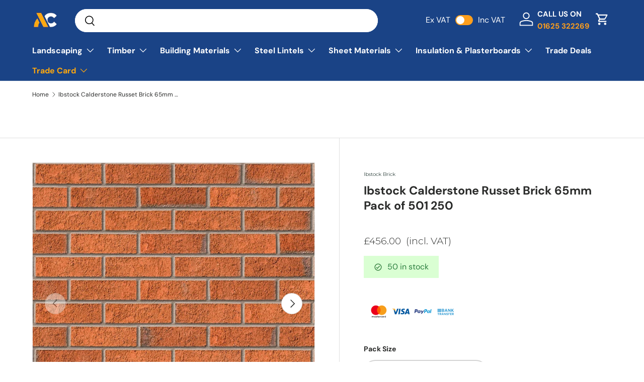

--- FILE ---
content_type: text/html; charset=utf-8
request_url: https://armstrongsupplies.co.uk/products/ibstock-brick-calderstone-russet
body_size: 98150
content:
<!doctype html>
<html class="no-js" lang="en" dir="ltr">
  <head>
    
    <script type="text/javascript">
    (function(c,l,a,r,i,t,y){
        c[a]=c[a]||function(){(c[a].q=c[a].q||[]).push(arguments)};
        t=l.createElement(r);t.async=1;t.src="https://www.clarity.ms/tag/"+i;
        y=l.getElementsByTagName(r)[0];y.parentNode.insertBefore(t,y);
    })(window, document, "clarity", "script", "mugevz409j");
</script>
    <meta name="google-site-verification" content="M0uKZkagEO42TLghuLJo2mIXP8MnE42LNYPfSlXI4N0" />
    <script>
      window.uetq = window.uetq || [];
      window.uetq.push('event', '', { revenue_value: Replace_with_Variable_Revenue_Function(), currency: 'GBP' });
    </script>

    <!-- Microsoft Ads Dynamic Remarketing -->
    <script>
        window.uetq = window.uetq || [];
      window.uetq.push('event', '',
      {'ecomm_prodid': 'shopify_GB_5596610166947_44107854315776',
       'ecomm_pagetype': 'product', });
    </script>

    <script
      async="async"
      type="text/javascript"
      src="https://svt.firstbits.com.br/script.js?shop=armstrong-supplies.myshopify.com"
    ></script>
    <!-- Google Tag Manager -->

  <script type='text/javascript'>
window.__lo_site_id = 153637;

	(function() {
		var wa = document.createElement('script'); wa.type = 'text/javascript'; wa.async = true;
		wa.src = 'https://d10lpsik1i8c69.cloudfront.net/w.js';
		var s = document.getElementsByTagName('script')[0]; s.parentNode.insertBefore(wa, s);
	  })();
	</script>
     <!-- Lucky Orange snippet -->


    
    <script>
      (function (w, d, s, l, i) {
        w[l] = w[l] || [];
        w[l].push({ 'gtm.start': new Date().getTime(), event: 'gtm.js' });
        var f = d.getElementsByTagName(s)[0],
          j = d.createElement(s),
          dl = l != 'dataLayer' ? '&l=' + l : '';
        j.async = true;
        j.src = 'https://www.googletagmanager.com/gtm.js?id=' + i + dl;
        f.parentNode.insertBefore(j, f);
      })(window, document, 'script', 'dataLayer', 'GTM-KCWZ78R3');
    </script>
    <!-- End Google Tag Manager -->

    <meta name="google-site-verification" content="QmgVxdGaxG7_yLQMF8eoj-WbcuQ79l6BJu9Baeck9pM">

    <!-- Google tag (gtag.js) -->
    <script async src="https://www.googletagmanager.com/gtag/js?id=G-F90YX82GG4"></script>
    <script>
      window.dataLayer = window.dataLayer || [];
      function gtag() {
        dataLayer.push(arguments);
      }
      gtag('js', new Date());

      gtag('config', 'G-F90YX82GG4');
    </script>

    <!-- Global Site Tag (gtag.js) - Google AdWords: 7680396611 -->
    <script async src="https://www.googletagmanager.com/gtag/js?id=AW-847859589"></script>
    <script>
      window.dataLayer = window.dataLayer || [];
      function gtag() {
        dataLayer.push(arguments);
      }
      gtag('js', new Date());
      gtag('config', 'AW-847859589', { send_page_view: false });
    </script>

    <!-- TrustBox script -->
    <script type="text/javascript" src="//widget.trustpilot.com/bootstrap/v5/tp.widget.bootstrap.min.js" async></script>
    <!-- End TrustBox script -->

    <script>
      console.log('[TEMPLATE NAME]', 'product.new');
    </script><meta charset="utf-8">
<meta name="viewport" content="width=device-width,initial-scale=1">
<title>Ibstock Calderstone Russet Brick 65mm Pack of 500 | Armstrong Cheshire</title><link rel="canonical" href="https://armstrongsupplies.co.uk/products/ibstock-brick-calderstone-russet"><link rel="icon" href="//armstrongsupplies.co.uk/cdn/shop/files/ACFAVICON.jpg?crop=center&height=48&v=1694686557&width=48" type="image/jpg">
  <link rel="apple-touch-icon" href="//armstrongsupplies.co.uk/cdn/shop/files/ACFAVICON.jpg?crop=center&height=180&v=1694686557&width=180"><meta name="description" content="Ibstock Calderstone Russett is a dragfaced, wirecut facing brick with red tones made at the Ravenhead Brickworks. Live chat with the Armstrong Cheshire team for latest prices and availability."><meta property="og:site_name" content="Armstrong Cheshire">
<meta property="og:url" content="https://armstrongsupplies.co.uk/products/ibstock-brick-calderstone-russet">
<meta property="og:title" content="Ibstock Calderstone Russet Brick 65mm Pack of 500 | Armstrong Cheshire">
<meta property="og:type" content="product">
<meta property="og:description" content="Ibstock Calderstone Russett is a dragfaced, wirecut facing brick with red tones made at the Ravenhead Brickworks. Live chat with the Armstrong Cheshire team for latest prices and availability."><meta property="og:image" content="http://armstrongsupplies.co.uk/cdn/shop/files/CalderstoneRussettStretcher.jpg?crop=center&height=1200&v=1690760309&width=1200">
  <meta property="og:image:secure_url" content="https://armstrongsupplies.co.uk/cdn/shop/files/CalderstoneRussettStretcher.jpg?crop=center&height=1200&v=1690760309&width=1200">
  <meta property="og:image:width" content="912">
  <meta property="og:image:height" content="912"><meta property="og:price:amount" content="456.00">
  <meta property="og:price:currency" content="GBP"><meta name="twitter:card" content="summary_large_image">
<meta name="twitter:title" content="Ibstock Calderstone Russet Brick 65mm Pack of 500 | Armstrong Cheshire">
<meta name="twitter:description" content="Ibstock Calderstone Russett is a dragfaced, wirecut facing brick with red tones made at the Ravenhead Brickworks. Live chat with the Armstrong Cheshire team for latest prices and availability.">
<style data-shopify>
@font-face {
  font-family: "DM Sans";
  font-weight: 400;
  font-style: normal;
  font-display: swap;
  src: url("//armstrongsupplies.co.uk/cdn/fonts/dm_sans/dmsans_n4.ec80bd4dd7e1a334c969c265873491ae56018d72.woff2") format("woff2"),
       url("//armstrongsupplies.co.uk/cdn/fonts/dm_sans/dmsans_n4.87bdd914d8a61247b911147ae68e754d695c58a6.woff") format("woff");
}
@font-face {
  font-family: "DM Sans";
  font-weight: 700;
  font-style: normal;
  font-display: swap;
  src: url("//armstrongsupplies.co.uk/cdn/fonts/dm_sans/dmsans_n7.97e21d81502002291ea1de8aefb79170c6946ce5.woff2") format("woff2"),
       url("//armstrongsupplies.co.uk/cdn/fonts/dm_sans/dmsans_n7.af5c214f5116410ca1d53a2090665620e78e2e1b.woff") format("woff");
}
@font-face {
  font-family: "DM Sans";
  font-weight: 400;
  font-style: italic;
  font-display: swap;
  src: url("//armstrongsupplies.co.uk/cdn/fonts/dm_sans/dmsans_i4.b8fe05e69ee95d5a53155c346957d8cbf5081c1a.woff2") format("woff2"),
       url("//armstrongsupplies.co.uk/cdn/fonts/dm_sans/dmsans_i4.403fe28ee2ea63e142575c0aa47684d65f8c23a0.woff") format("woff");
}
@font-face {
  font-family: "DM Sans";
  font-weight: 700;
  font-style: italic;
  font-display: swap;
  src: url("//armstrongsupplies.co.uk/cdn/fonts/dm_sans/dmsans_i7.52b57f7d7342eb7255084623d98ab83fd96e7f9b.woff2") format("woff2"),
       url("//armstrongsupplies.co.uk/cdn/fonts/dm_sans/dmsans_i7.d5e14ef18a1d4a8ce78a4187580b4eb1759c2eda.woff") format("woff");
}
@font-face {
  font-family: "DM Sans";
  font-weight: 700;
  font-style: normal;
  font-display: swap;
  src: url("//armstrongsupplies.co.uk/cdn/fonts/dm_sans/dmsans_n7.97e21d81502002291ea1de8aefb79170c6946ce5.woff2") format("woff2"),
       url("//armstrongsupplies.co.uk/cdn/fonts/dm_sans/dmsans_n7.af5c214f5116410ca1d53a2090665620e78e2e1b.woff") format("woff");
}
@font-face {
  font-family: "DM Sans";
  font-weight: 700;
  font-style: normal;
  font-display: swap;
  src: url("//armstrongsupplies.co.uk/cdn/fonts/dm_sans/dmsans_n7.97e21d81502002291ea1de8aefb79170c6946ce5.woff2") format("woff2"),
       url("//armstrongsupplies.co.uk/cdn/fonts/dm_sans/dmsans_n7.af5c214f5116410ca1d53a2090665620e78e2e1b.woff") format("woff");
}
:root {
        --bg-color: 255 255 255 / 1.0;
        --bg-color-og: 255 255 255 / 1.0;
        --heading-color: 42 43 42;
        --text-color: 42 43 42;
        --text-color-og: 42 43 42;
        --scrollbar-color: 42 43 42;
        --link-color: 255 159 28;
        --link-color-og: 255 159 28;
        --star-color: 255 159 28;--swatch-border-color-default: 212 213 212;
          --swatch-border-color-active: 149 149 149;
          --swatch-card-size: 24px;
          --swatch-variant-picker-size: 64px;--color-scheme-1-bg: 244 244 244 / 1.0;
        --color-scheme-1-grad: linear-gradient(180deg, rgba(244, 244, 244, 1), rgba(244, 244, 244, 1) 100%);
        --color-scheme-1-heading: 42 43 42;
        --color-scheme-1-text: 42 43 42;
        --color-scheme-1-btn-bg: 255 169 22;
        --color-scheme-1-btn-text: 255 255 255;
        --color-scheme-1-btn-bg-hover: 255 188 72;--color-scheme-2-bg: 42 43 42 / 1.0;
        --color-scheme-2-grad: linear-gradient(225deg, rgba(51, 59, 67, 0.88) 8%, rgba(41, 47, 54, 1) 56%, rgba(20, 20, 20, 1) 92%);
        --color-scheme-2-heading: 255 169 22;
        --color-scheme-2-text: 255 255 255;
        --color-scheme-2-btn-bg: 255 169 22;
        --color-scheme-2-btn-text: 255 255 255;
        --color-scheme-2-btn-bg-hover: 255 188 72;--color-scheme-3-bg: 26 67 133 / 1.0;
        --color-scheme-3-grad: linear-gradient(46deg, rgba(255, 168, 14, 0) 4%, rgba(234, 73, 0, 0) 29%, rgba(26, 67, 133, 0) 55%);
        --color-scheme-3-heading: 255 159 28;
        --color-scheme-3-text: 255 255 255;
        --color-scheme-3-btn-bg: 255 255 255;
        --color-scheme-3-btn-text: 42 43 42;
        --color-scheme-3-btn-bg-hover: 231 231 231;

        --drawer-bg-color: 255 255 255 / 1.0;
        --drawer-text-color: 42 43 42;

        --panel-bg-color: 244 244 244 / 1.0;
        --panel-heading-color: 42 43 42;
        --panel-text-color: 42 43 42;

        --in-stock-text-color: 44 126 63;
        --low-stock-text-color: 210 134 26;
        --very-low-stock-text-color: 180 12 28;
        --no-stock-text-color: 119 119 119;

        --error-bg-color: 252 237 238;
        --error-text-color: 180 12 28;
        --success-bg-color: 232 246 234;
        --success-text-color: 44 126 63;
        --info-bg-color: 228 237 250;
        --info-text-color: 28 66 131;

        --heading-font-family: "DM Sans", sans-serif;
        --heading-font-style: normal;
        --heading-font-weight: 700;
        --heading-scale-start: 4;

        --navigation-font-family: "DM Sans", sans-serif;
        --navigation-font-style: normal;
        --navigation-font-weight: 700;--heading-text-transform: none;
--subheading-text-transform: none;
        --body-font-family: "DM Sans", sans-serif;
        --body-font-style: normal;
        --body-font-weight: 400;
        --body-font-size: 16;

        --section-gap: 48;
        --heading-gap: calc(8 * var(--space-unit));--grid-column-gap: 20px;--btn-bg-color: 26 67 133;
        --btn-bg-hover-color: 64 102 162;
        --btn-text-color: 255 255 255;
        --btn-bg-color-og: 26 67 133;
        --btn-text-color-og: 255 255 255;
        --btn-alt-bg-color: 255 255 255;
        --btn-alt-bg-alpha: 1.0;
        --btn-alt-text-color: 42 43 42;
        --btn-border-width: 2px;
        --btn-padding-y: 12px;

        
        --btn-border-radius: 28px;
        

        --btn-lg-border-radius: 50%;
        --btn-icon-border-radius: 50%;
        --input-with-btn-inner-radius: var(--btn-border-radius);

        --input-bg-color: 255 255 255 / 1.0;
        --input-text-color: 42 43 42;
        --input-border-width: 2px;
        --input-border-radius: 26px;
        --textarea-border-radius: 12px;
        --input-border-radius: 28px;
        --input-lg-border-radius: 34px;
        --input-bg-color-diff-3: #f7f7f7;
        --input-bg-color-diff-6: #f0f0f0;

        --modal-border-radius: 16px;
        --modal-overlay-color: 0 0 0;
        --modal-overlay-opacity: 0.4;
        --drawer-border-radius: 16px;
        --overlay-border-radius: 0px;--custom-label-bg-color: 13 44 84;
        --custom-label-text-color: 255 255 255;--sale-label-bg-color: 170 17 85;
        --sale-label-text-color: 255 255 255;--sold-out-label-bg-color: 42 43 42;
        --sold-out-label-text-color: 255 255 255;--new-label-bg-color: 127 184 0;
        --new-label-text-color: 255 255 255;--preorder-label-bg-color: 0 166 237;
        --preorder-label-text-color: 255 255 255;

        --page-width: 1200px;
        --gutter-sm: 20px;
        --gutter-md: 32px;
        --gutter-lg: 64px;

        --payment-terms-bg-color: #ffffff;

        --coll-card-bg-color: #F9F9F9;
        --coll-card-border-color: #f2f2f2;--blend-bg-color: #f4f4f4;

        --reading-width: 48em;
      }

      @media (max-width: 769px) {
        :root {
          --reading-width: 36em;
        }
      }</style>

    <link rel="stylesheet" href="//armstrongsupplies.co.uk/cdn/shop/t/72/assets/main.css?v=94531359787334392331742812552">
    <script src="//armstrongsupplies.co.uk/cdn/shop/t/72/assets/main.js?v=3117447031751534831721636573" defer="defer"></script><link
        rel="preload"
        href="//armstrongsupplies.co.uk/cdn/fonts/dm_sans/dmsans_n4.ec80bd4dd7e1a334c969c265873491ae56018d72.woff2"
        as="font"
        type="font/woff2"
        crossorigin
        fetchpriority="high"
      ><link
        rel="preload"
        href="//armstrongsupplies.co.uk/cdn/fonts/dm_sans/dmsans_n7.97e21d81502002291ea1de8aefb79170c6946ce5.woff2"
        as="font"
        type="font/woff2"
        crossorigin
        fetchpriority="high"
      ><script>window.performance && window.performance.mark && window.performance.mark('shopify.content_for_header.start');</script><meta name="google-site-verification" content="QmgVxdGaxG7_yLQMF8eoj-WbcuQ79l6BJu9Baeck9pM">
<meta name="facebook-domain-verification" content="b4v2wfb1quj32kzd33nc2t230vy2zx">
<meta id="shopify-digital-wallet" name="shopify-digital-wallet" content="/21145867/digital_wallets/dialog">
<meta name="shopify-checkout-api-token" content="a3755d0fb14cff5d30f96768ec1a1f57">
<meta id="in-context-paypal-metadata" data-shop-id="21145867" data-venmo-supported="false" data-environment="production" data-locale="en_US" data-paypal-v4="true" data-currency="GBP">
<link rel="alternate" type="application/json+oembed" href="https://armstrongsupplies.co.uk/products/ibstock-brick-calderstone-russet.oembed">
<script async="async" src="/checkouts/internal/preloads.js?locale=en-GB"></script>
<script id="shopify-features" type="application/json">{"accessToken":"a3755d0fb14cff5d30f96768ec1a1f57","betas":["rich-media-storefront-analytics"],"domain":"armstrongsupplies.co.uk","predictiveSearch":true,"shopId":21145867,"locale":"en"}</script>
<script>var Shopify = Shopify || {};
Shopify.shop = "armstrong-supplies.myshopify.com";
Shopify.locale = "en";
Shopify.currency = {"active":"GBP","rate":"1.0"};
Shopify.country = "GB";
Shopify.theme = {"name":"ADP Product Page","id":143777136896,"schema_name":"Enterprise","schema_version":"1.2.1","theme_store_id":null,"role":"main"};
Shopify.theme.handle = "null";
Shopify.theme.style = {"id":null,"handle":null};
Shopify.cdnHost = "armstrongsupplies.co.uk/cdn";
Shopify.routes = Shopify.routes || {};
Shopify.routes.root = "/";</script>
<script type="module">!function(o){(o.Shopify=o.Shopify||{}).modules=!0}(window);</script>
<script>!function(o){function n(){var o=[];function n(){o.push(Array.prototype.slice.apply(arguments))}return n.q=o,n}var t=o.Shopify=o.Shopify||{};t.loadFeatures=n(),t.autoloadFeatures=n()}(window);</script>
<script id="shop-js-analytics" type="application/json">{"pageType":"product"}</script>
<script defer="defer" async type="module" src="//armstrongsupplies.co.uk/cdn/shopifycloud/shop-js/modules/v2/client.init-shop-cart-sync_COMZFrEa.en.esm.js"></script>
<script defer="defer" async type="module" src="//armstrongsupplies.co.uk/cdn/shopifycloud/shop-js/modules/v2/chunk.common_CdXrxk3f.esm.js"></script>
<script type="module">
  await import("//armstrongsupplies.co.uk/cdn/shopifycloud/shop-js/modules/v2/client.init-shop-cart-sync_COMZFrEa.en.esm.js");
await import("//armstrongsupplies.co.uk/cdn/shopifycloud/shop-js/modules/v2/chunk.common_CdXrxk3f.esm.js");

  window.Shopify.SignInWithShop?.initShopCartSync?.({"fedCMEnabled":true,"windoidEnabled":true});

</script>
<script>(function() {
  var isLoaded = false;
  function asyncLoad() {
    if (isLoaded) return;
    isLoaded = true;
    var urls = ["https:\/\/cdn.calconic.com\/static\/js\/calconic.min.js?shop=armstrong-supplies.myshopify.com","https:\/\/cdn.calconic.com\/static\/js\/shopify.utils.js?shop=armstrong-supplies.myshopify.com","https:\/\/cdn.calconic.com\/static\/js\/calconic.cart.min.js?shop=armstrong-supplies.myshopify.com","https:\/\/ecommplugins-scripts.trustpilot.com\/v2.1\/js\/header.min.js?settings=eyJrZXkiOiJuVnRCbUpVdGFJN3NxTTBQIiwicyI6Im5vbmUifQ==\u0026shop=armstrong-supplies.myshopify.com","https:\/\/ecommplugins-trustboxsettings.trustpilot.com\/armstrong-supplies.myshopify.com.js?settings=1680382157056\u0026shop=armstrong-supplies.myshopify.com","https:\/\/d10lpsik1i8c69.cloudfront.net\/w.js?shop=armstrong-supplies.myshopify.com","https:\/\/trust.conversionbear.com\/script?app=trust_badge\u0026shop=armstrong-supplies.myshopify.com","https:\/\/stores.enzuzo.com\/apps\/enzuzo\/static\/js\/__enzuzo-cookiebar.js?uuid=7c597452-48d5-11ee-b08e-4f841d5fb1f8\u0026shop=armstrong-supplies.myshopify.com","https:\/\/static.klaviyo.com\/onsite\/js\/klaviyo.js?company_id=W4Ge8X\u0026shop=armstrong-supplies.myshopify.com","\/\/cdn.shopify.com\/proxy\/45feb7fff0d86aa1bb9b6d07d792bbb1d9b5c310f46fa7d485e22e3f5728f485\/d1639lhkj5l89m.cloudfront.net\/js\/storefront\/uppromote.js?shop=armstrong-supplies.myshopify.com\u0026sp-cache-control=cHVibGljLCBtYXgtYWdlPTkwMA","\/\/cdn.shopify.com\/proxy\/73c40c3e273bb288aa8064c22d432c2739dd8318b4b2b88223c18b0c04e8f55c\/cartinsights.herokuapp.com\/assets\/packs\/customer_id.js?shop=armstrong-supplies.myshopify.com\u0026sp-cache-control=cHVibGljLCBtYXgtYWdlPTkwMA","https:\/\/omnisnippet1.com\/platforms\/shopify.js?source=scriptTag\u0026v=2025-05-15T12\u0026shop=armstrong-supplies.myshopify.com"];
    for (var i = 0; i < urls.length; i++) {
      var s = document.createElement('script');
      s.type = 'text/javascript';
      s.async = true;
      s.src = urls[i];
      var x = document.getElementsByTagName('script')[0];
      x.parentNode.insertBefore(s, x);
    }
  };
  if(window.attachEvent) {
    window.attachEvent('onload', asyncLoad);
  } else {
    window.addEventListener('load', asyncLoad, false);
  }
})();</script>
<script id="__st">var __st={"a":21145867,"offset":0,"reqid":"15658d84-cd63-4ec0-a6ba-ba2e7cddc8b8-1763182778","pageurl":"armstrongsupplies.co.uk\/products\/ibstock-brick-calderstone-russet","u":"6997cce8a3f1","p":"product","rtyp":"product","rid":5596610166947};</script>
<script>window.ShopifyPaypalV4VisibilityTracking = true;</script>
<script id="captcha-bootstrap">!function(){'use strict';const t='contact',e='account',n='new_comment',o=[[t,t],['blogs',n],['comments',n],[t,'customer']],c=[[e,'customer_login'],[e,'guest_login'],[e,'recover_customer_password'],[e,'create_customer']],r=t=>t.map((([t,e])=>`form[action*='/${t}']:not([data-nocaptcha='true']) input[name='form_type'][value='${e}']`)).join(','),a=t=>()=>t?[...document.querySelectorAll(t)].map((t=>t.form)):[];function s(){const t=[...o],e=r(t);return a(e)}const i='password',u='form_key',d=['recaptcha-v3-token','g-recaptcha-response','h-captcha-response',i],f=()=>{try{return window.sessionStorage}catch{return}},m='__shopify_v',_=t=>t.elements[u];function p(t,e,n=!1){try{const o=window.sessionStorage,c=JSON.parse(o.getItem(e)),{data:r}=function(t){const{data:e,action:n}=t;return t[m]||n?{data:e,action:n}:{data:t,action:n}}(c);for(const[e,n]of Object.entries(r))t.elements[e]&&(t.elements[e].value=n);n&&o.removeItem(e)}catch(o){console.error('form repopulation failed',{error:o})}}const l='form_type',E='cptcha';function T(t){t.dataset[E]=!0}const w=window,h=w.document,L='Shopify',v='ce_forms',y='captcha';let A=!1;((t,e)=>{const n=(g='f06e6c50-85a8-45c8-87d0-21a2b65856fe',I='https://cdn.shopify.com/shopifycloud/storefront-forms-hcaptcha/ce_storefront_forms_captcha_hcaptcha.v1.5.2.iife.js',D={infoText:'Protected by hCaptcha',privacyText:'Privacy',termsText:'Terms'},(t,e,n)=>{const o=w[L][v],c=o.bindForm;if(c)return c(t,g,e,D).then(n);var r;o.q.push([[t,g,e,D],n]),r=I,A||(h.body.append(Object.assign(h.createElement('script'),{id:'captcha-provider',async:!0,src:r})),A=!0)});var g,I,D;w[L]=w[L]||{},w[L][v]=w[L][v]||{},w[L][v].q=[],w[L][y]=w[L][y]||{},w[L][y].protect=function(t,e){n(t,void 0,e),T(t)},Object.freeze(w[L][y]),function(t,e,n,w,h,L){const[v,y,A,g]=function(t,e,n){const i=e?o:[],u=t?c:[],d=[...i,...u],f=r(d),m=r(i),_=r(d.filter((([t,e])=>n.includes(e))));return[a(f),a(m),a(_),s()]}(w,h,L),I=t=>{const e=t.target;return e instanceof HTMLFormElement?e:e&&e.form},D=t=>v().includes(t);t.addEventListener('submit',(t=>{const e=I(t);if(!e)return;const n=D(e)&&!e.dataset.hcaptchaBound&&!e.dataset.recaptchaBound,o=_(e),c=g().includes(e)&&(!o||!o.value);(n||c)&&t.preventDefault(),c&&!n&&(function(t){try{if(!f())return;!function(t){const e=f();if(!e)return;const n=_(t);if(!n)return;const o=n.value;o&&e.removeItem(o)}(t);const e=Array.from(Array(32),(()=>Math.random().toString(36)[2])).join('');!function(t,e){_(t)||t.append(Object.assign(document.createElement('input'),{type:'hidden',name:u})),t.elements[u].value=e}(t,e),function(t,e){const n=f();if(!n)return;const o=[...t.querySelectorAll(`input[type='${i}']`)].map((({name:t})=>t)),c=[...d,...o],r={};for(const[a,s]of new FormData(t).entries())c.includes(a)||(r[a]=s);n.setItem(e,JSON.stringify({[m]:1,action:t.action,data:r}))}(t,e)}catch(e){console.error('failed to persist form',e)}}(e),e.submit())}));const S=(t,e)=>{t&&!t.dataset[E]&&(n(t,e.some((e=>e===t))),T(t))};for(const o of['focusin','change'])t.addEventListener(o,(t=>{const e=I(t);D(e)&&S(e,y())}));const B=e.get('form_key'),M=e.get(l),P=B&&M;t.addEventListener('DOMContentLoaded',(()=>{const t=y();if(P)for(const e of t)e.elements[l].value===M&&p(e,B);[...new Set([...A(),...v().filter((t=>'true'===t.dataset.shopifyCaptcha))])].forEach((e=>S(e,t)))}))}(h,new URLSearchParams(w.location.search),n,t,e,['guest_login'])})(!0,!0)}();</script>
<script integrity="sha256-52AcMU7V7pcBOXWImdc/TAGTFKeNjmkeM1Pvks/DTgc=" data-source-attribution="shopify.loadfeatures" defer="defer" src="//armstrongsupplies.co.uk/cdn/shopifycloud/storefront/assets/storefront/load_feature-81c60534.js" crossorigin="anonymous"></script>
<script data-source-attribution="shopify.dynamic_checkout.dynamic.init">var Shopify=Shopify||{};Shopify.PaymentButton=Shopify.PaymentButton||{isStorefrontPortableWallets:!0,init:function(){window.Shopify.PaymentButton.init=function(){};var t=document.createElement("script");t.src="https://armstrongsupplies.co.uk/cdn/shopifycloud/portable-wallets/latest/portable-wallets.en.js",t.type="module",document.head.appendChild(t)}};
</script>
<script data-source-attribution="shopify.dynamic_checkout.buyer_consent">
  function portableWalletsHideBuyerConsent(e){var t=document.getElementById("shopify-buyer-consent"),n=document.getElementById("shopify-subscription-policy-button");t&&n&&(t.classList.add("hidden"),t.setAttribute("aria-hidden","true"),n.removeEventListener("click",e))}function portableWalletsShowBuyerConsent(e){var t=document.getElementById("shopify-buyer-consent"),n=document.getElementById("shopify-subscription-policy-button");t&&n&&(t.classList.remove("hidden"),t.removeAttribute("aria-hidden"),n.addEventListener("click",e))}window.Shopify?.PaymentButton&&(window.Shopify.PaymentButton.hideBuyerConsent=portableWalletsHideBuyerConsent,window.Shopify.PaymentButton.showBuyerConsent=portableWalletsShowBuyerConsent);
</script>
<script>
  function portableWalletsCleanup(e){e&&e.src&&console.error("Failed to load portable wallets script "+e.src);var t=document.querySelectorAll("shopify-accelerated-checkout .shopify-payment-button__skeleton, shopify-accelerated-checkout-cart .wallet-cart-button__skeleton"),e=document.getElementById("shopify-buyer-consent");for(let e=0;e<t.length;e++)t[e].remove();e&&e.remove()}function portableWalletsNotLoadedAsModule(e){e instanceof ErrorEvent&&"string"==typeof e.message&&e.message.includes("import.meta")&&"string"==typeof e.filename&&e.filename.includes("portable-wallets")&&(window.removeEventListener("error",portableWalletsNotLoadedAsModule),window.Shopify.PaymentButton.failedToLoad=e,"loading"===document.readyState?document.addEventListener("DOMContentLoaded",window.Shopify.PaymentButton.init):window.Shopify.PaymentButton.init())}window.addEventListener("error",portableWalletsNotLoadedAsModule);
</script>

<script type="module" src="https://armstrongsupplies.co.uk/cdn/shopifycloud/portable-wallets/latest/portable-wallets.en.js" onError="portableWalletsCleanup(this)" crossorigin="anonymous"></script>
<script nomodule>
  document.addEventListener("DOMContentLoaded", portableWalletsCleanup);
</script>

<link id="shopify-accelerated-checkout-styles" rel="stylesheet" media="screen" href="https://armstrongsupplies.co.uk/cdn/shopifycloud/portable-wallets/latest/accelerated-checkout-backwards-compat.css" crossorigin="anonymous">
<style id="shopify-accelerated-checkout-cart">
        #shopify-buyer-consent {
  margin-top: 1em;
  display: inline-block;
  width: 100%;
}

#shopify-buyer-consent.hidden {
  display: none;
}

#shopify-subscription-policy-button {
  background: none;
  border: none;
  padding: 0;
  text-decoration: underline;
  font-size: inherit;
  cursor: pointer;
}

#shopify-subscription-policy-button::before {
  box-shadow: none;
}

      </style>
<script id="sections-script" data-sections="header,footer" defer="defer" src="//armstrongsupplies.co.uk/cdn/shop/t/72/compiled_assets/scripts.js?49248"></script>
<script>window.performance && window.performance.mark && window.performance.mark('shopify.content_for_header.end');</script>

<link rel="stylesheet" href="//armstrongsupplies.co.uk/cdn/shop/t/72/assets/adp.css?v=76850211967524741191723799187">
    <script>
      document.documentElement.className = document.documentElement.className.replace('no-js', 'js');
    </script>
<link rel="preconnect" href="https://fonts.googleapis.com">
<link rel="preconnect" href="https://fonts.gstatic.com" crossorigin>
<link href="https://fonts.googleapis.com/css2?family=Montserrat:ital,wght@0,100..900;1,100..900&display=swap" rel="stylesheet"><!-- CC Custom Head Start --><!-- CC Custom Head End -->





    <script type="text/javascript">
    var pdIsProduct = false;
  	var pdProductID = 0;
  	var pdProductVendor = '';
  	var pdProductTags = [];
  	var pdProductCollections = [];
  	
  	    pdIsProduct = true;
  		pdProductID = '5596610166947';
  		pdProductVendor = 'Ibstock Brick';
		
          	pdProductTags.push('Ibstock-Facing');
        
          	pdProductTags.push('man_ibstock-brick');
        
          	pdProductTags.push('Ryan Bricks');
        
		
			pdProductCollections.push('20098351137');
		
    
</script>

	<div style="display:none">
      	<div class="pdProductDescription"><p>Ibstock Calderstone Russett is a dragfaced, wirecut facing brick with red tones made at the Ravenhead Brickworks.</p>
<p>If you're looking for a consistently high quality wirecut brick offering great value for any newbuild or extension project then this is a very popular choice used in many development projects across England.</p>
<p><span data-mce-fragment="1">Please read our </span><span style="text-decoration: underline; color: #00aaff;"><a href="https://armstrongsupplies.co.uk/pages/bricks-delivery-returns" data-saferedirecturl="https://www.google.com/url?q=https://armstrongsupplies.co.uk/pages/bricks-delivery-returns&amp;source=gmail&amp;ust=1628329805840000&amp;usg=AFQjCNGh8zYSeHJbGQh4_MXyDiKg1iWjog" style="color: #00aaff; text-decoration: underline;" data-mce-fragment="1" data-mce-href="https://armstrongsupplies.co.uk/pages/bricks-delivery-returns" target="_blank">Bricks Returns Policy</a></span><span data-mce-fragment="1"> before ordering.</span></p></div>
      	<div class="pdProductVendor">Ibstock Brick</div>
      	<div class="pdProductType">Bricks</div>
      	<div class="pdProductOptions">
          	
                <ul>
                    
                        <li>Pack Size</li>
                    
                </ul>
          	
      	</div>
        <div class="pdProductVariants">
          	
                <ul>
                    
                        <li>250</li>
                    
                </ul>
          	
      	</div>
      </div>

<style>
#pdTabs, #pdTabs .pdTabClass, #pdTabs .tabButton, #pdTabs .tabButton span, #pdTabs .tab, #pdTabs .tab .content {
    all: unset;
}
#pdTabs {
    margin-top: 20px;
  	margin-bottom: 20px;
  	display: block;
}
@-webkit-keyframes showTab{
    from{
        opacity:0;
      -webkit-transform:translateY(10px);transform:translateY(10px)
    }to{
         opacity:1;
      -webkit-transform:translateY(0);transform:translateY(0)
     }
}
@keyframes showTab{
    from{
        opacity:0;
      -webkit-transform:translateY(10px);transform:translateY(10px)
    }to{
         opacity:1;
      -webkit-transform:translateY(0);transform:translateY(0)
     }
}
#pdTabs >button{width:100%;font-family:inherit;font-size:100%;margin:0;outline:0;border:0;vertical-align:baseline;-webkit-box-sizing:border-box;box-sizing:border-box;background:transparent}
#pdTabs >.tabButton{display:block;margin-top:1px;background:#5a5243;color:#f5f5f5;text-align:center;-webkit-transition:all 0ms ease-in-out;transition:all 0ms ease-in-out}
#pdTabs >input{display:none}
#pdTabs >input:checked+label+.tab{display:block;width:100%}
#pdTabs >input:checked+label+.tab>.content{-webkit-animation:showTab 250ms ease-in-out;animation:showTab 250ms ease-in-out}
#pdTabs >.tab{background:#fff;display:none}
#pdTabs {display:-webkit-box;display:-webkit-flex;display:-ms-flexbox;display:flex;-webkit-flex-wrap:wrap;-ms-flex-wrap:wrap;flex-wrap:wrap}
#pdTabs >.tabButton{-webkit-box-ordinal-group:2;-webkit-order:1;-ms-flex-order:1;order:1;-webkit-box-align:start;-webkit-align-items:flex-start;-ms-flex-align:start;align-items:flex-start;cursor:pointer}
#pdTabs >input:checked+label{background:#fff;color:#5a5243}
#pdTabs >.tab{-webkit-box-ordinal-group:3;-webkit-order:2;-ms-flex-order:2;order:2}
#pdTabs h1 {
    font-size: 70px; font-family: 'Fredoka One', cursive; text-align: center; color: #5a5243;
}
#pdTabs h1 sup {
    font-size: 14px; margin-left: -20px; display: inline-block; line-height: 1;
}
#pdTabs h2 {
    font-size: 22px; text-align: center; margin: -7px 0 80px 0; padding: 5px 5px 6px 5px; display: inline-block; line-height: 30px;
    border-bottom: 1px solid #5a5243; border-top: 1px solid #5a5243;
}
#pdTabs .tabButton {
    font-size: 14px;
    font-weight: normal;
    padding: 15px 20px;
    z-index: 0;
    position:relative;
    -webkit-border-bottom-left-radius: 0 !important;
    -moz-border-bottom-left-radius: 0 !important;
    border-bottom-left-radius: 0 !important;
    -webkit-border-bottom-right-radius: 0 !important;
    -moz-border-bottom-right-radius: 0 !important;
    border-bottom-right-radius: 0 !important;
}
#pdTabs .tabButton.active {
    border-bottom:none !important;
    z-index: 2;
}
#pdTabs .tabButton:not(:first-of-type) {
    margin-left: -1px !important;
}
#pdTabs .tab {
    padding: 20px;
    text-align: left;
    margin-top: -1px;
    -webkit-border-top-left-radius: 0 !important;
    -moz-border-top-left-radius: 0 !important;
    border-top-left-radius: 0 !important;
    z-index: 1;
}
#pdAccordeons, #pdAccordeons .pdAccordionClass, #pdAccordeons .accordeonButton, #pdAccordeons .accordeonButton .pdAccordionTitle, #pdAccordeons .accordeonButton .pdAccordionUnderlineClass, #pdAccordeons .accordeon, #pdAccordeons .accordeon .content {
    all: unset;
}
#pdAccordeons {
    margin-top: 20px;
  	margin-bottom: 20px;
  	display: block;
}
@-webkit-keyframes showAccordeon{
    from{
        opacity:0;-webkit-transform:translateY(10px);transform:translateY(10px)
    }to{
         opacity:1;-webkit-transform:translateY(0);transform:translateY(0)
     }
}
@keyframes showAccordeon{
    from{
        opacity:0;-webkit-transform:translateY(10px);transform:translateY(10px)
    }to{
         opacity:1;-webkit-transform:translateY(0);transform:translateY(0)
     }
}
#pdAccordeons >button{width:100%;font-family:inherit;font-size:100%;margin:0;outline:0;border:0;vertical-align:baseline;-webkit-box-sizing:border-box;box-sizing:border-box;background:transparent}
#pdAccordeons >.accordeonButton{display:block;margin-top:1px;background:#5a5243;color:#f5f5f5;text-align:center;-webkit-transition:all 250ms ease-in-out;transition:all 250ms ease-in-out}
#pdAccordeons >input{display:none}
#pdAccordeons >input:checked+label+.accordeon>.content{-webkit-animation:showAccordeon 250ms ease-in-out;animation:showAccordeon 250ms ease-in-out}
#pdAccordeons >.accordeon{background:#fff;display:none}
#pdAccordeons h1 {
    font-size: 70px; font-family: 'Fredoka One', cursive; text-align: center; color: #5a5243;
}
#pdAccordeons h1 sup {
    font-size: 14px; margin-left: -20px; display: inline-block; line-height: 1;
}
#pdAccordeons h2 {
    font-size: 22px; text-align: center; margin: -7px 0 80px 0; padding: 5px 5px 6px 5px; display: inline-block; line-height: 30px;
    border-bottom: 1px solid #5a5243; border-top: 1px solid #5a5243;
}
#pdAccordeons .accordeonButton {
    font-size: 14px;
    font-weight: normal;
    padding: 15px 20px;
    cursor:pointer;
    position:relative;
}
#pdAccordeons .accordeonButton.active {}
#pdAccordeons .accordeon {
    padding: 20px;
    text-align: left;
    margin-top: -1px;
    display:none;
}
#pdAccordeons .accordeon.active {
    display:block;
}
#pdAccordeons .triangle-top,#pdAccordeons .triangle-bottom{
    width: 0;
    height: 0;
    margin: 8px auto;
    float: right;
}
#pdAccordeons .triangle-top,#pdAccordeons .triangle-bottom{
    border-left: 5px solid transparent;
    border-right: 5px solid transparent;
}
#pdAccordeons .triangle-top {
    border-bottom: 6px solid black;
}
#pdAccordeons .triangle-bottom{
    border-top: 6px solid black;
}
.pdSeparateTab {
  	margin: 20px
}
.pdSeparateTabTitle {
  	font-weight: bold;
}
</style>
<script type="text/javascript">var pd_tabs=[{"id":929,"title":"Product Description","type":1,"contentType":1,"insideWidget":1,"planID":1,"selectedProducts":[],"selectedCollections":[],"selectedTags":[],"selectedVendors":[]},{"id":2639,"title":"Offloading","type":2,"contentType":2,"insideWidget":1,"planID":1,"selectedProducts":[{"value_id":"8183043883264"}],"selectedCollections":[],"selectedTags":[],"selectedVendors":[{"value_id":"Bowland Stone"}]},{"id":2640,"title":"Landscaping Delivery Time","type":2,"contentType":1,"insideWidget":1,"planID":2,"selectedProducts":[],"selectedCollections":[],"selectedTags":[],"selectedVendors":[{"value_id":"Bowland Stone"}]},{"id":2655,"title":"Tail Lift Offloading","type":2,"contentType":2,"insideWidget":1,"planID":2,"selectedProducts":[],"selectedCollections":[{"value_id":"29835624481"},{"value_id":"20098351137"}],"selectedTags":[],"selectedVendors":[]},{"id":931,"title":"FAQ","type":2,"contentType":1,"insideWidget":1,"planID":1,"selectedProducts":[{"value_id":"6237340336307"}],"selectedCollections":[],"selectedTags":[],"selectedVendors":[]},{"id":2649,"title":"Timber Regularising","type":2,"contentType":1,"insideWidget":1,"planID":2,"selectedProducts":[],"selectedCollections":[{"value_id":"218485424291"},{"value_id":"218024083619"},{"value_id":"219394965667"},{"value_id":"219396341923"},{"value_id":"248595546291"}],"selectedTags":[],"selectedVendors":[]},{"id":2650,"title":"Timber Delivery Information","type":2,"contentType":1,"insideWidget":1,"planID":2,"selectedProducts":[],"selectedCollections":[{"value_id":"218485424291"},{"value_id":"218024083619"},{"value_id":"219394965667"},{"value_id":"219396341923"}],"selectedTags":[],"selectedVendors":[]},{"id":2656,"title":"Crane Offloading","type":2,"contentType":1,"insideWidget":1,"planID":2,"selectedProducts":[],"selectedCollections":[{"value_id":"29835624481"},{"value_id":"20098351137"}],"selectedTags":[],"selectedVendors":[]},{"id":2758,"title":"Catnic Price List","type":2,"contentType":2,"insideWidget":1,"planID":2,"selectedProducts":[],"selectedCollections":[{"value_id":"20098547745"}],"selectedTags":[],"selectedVendors":[]},{"id":2759,"title":"Catnic Lintel Selector","type":2,"contentType":2,"insideWidget":1,"planID":2,"selectedProducts":[],"selectedCollections":[{"value_id":"20098547745"}],"selectedTags":[],"selectedVendors":[]}];var pd_design={"id":162,"id_shop":264,"display_type_desktop":"accordion","display_type_touch":"accordion","tabs_position":3,"tabs_own_position_path":"#product-media > media-gallery > div.media-gallery__thumbs.hidden.md\\:block.no-js-hidden > ul","inherit_fonts":1,"bold_titles":1,"titles_font_size":14,"title_color":"{\"hue\":360,\"saturation\":1,\"brightness\":0}","title_underline_color":"{\"hue\":217,\"saturation\":0.7939,\"brightness\":0.5136999999999999,\"alpha\":1}","background_color":"{\"hue\":360,\"saturation\":0,\"brightness\":1}","border_color":"{\"hue\":217,\"saturation\":0.7939,\"brightness\":0.5136999999999999,\"alpha\":1}","show_borders":1,"radius_size":5,"rounded_corners":1,"active_section_bold_title":1,"active_section_title_color":"{\"hue\":217,\"saturation\":0.7939,\"brightness\":0.5136999999999999,\"alpha\":1}","active_section_background_color":"{\"hue\":360,\"saturation\":0,\"brightness\":1}","active_section_border_color":"{\"hue\":217,\"saturation\":0.7939,\"brightness\":0.5136999999999999,\"alpha\":1}","active_section_is_underlined":1,"active_section_is_higher":1,"distance_between_sections":"5","created_at":"2022-02-11T10:55:19.000000Z","updated_at":"2023-11-09T13:45:32.000000Z","accordeon_position":1,"accordeon_own_position_path":"form[action*=\"\/cart\/add\"]","accordeon_inherit_fonts":1,"accordeon_bold_titles":1,"accordeon_titles_font_size":13,"accordeon_title_color":"{\"hue\":360,\"saturation\":1,\"brightness\":0}","accordeon_title_underline_color":"{\"hue\":217,\"saturation\":0.7939,\"brightness\":0.5136999999999999,\"alpha\":1}","accordeon_background_color":"{\"hue\":360,\"saturation\":0,\"brightness\":1}","accordeon_border_color":"{\"hue\":217,\"saturation\":0.7939,\"brightness\":0.5136999999999999,\"alpha\":1}","accordeon_show_borders":1,"accordeon_rounded_corners":1,"accordeon_has_arrows":1,"accordeon_arrows_color":"{\"hue\":360,\"saturation\":1,\"brightness\":0}","accordeon_active_section_bold_title":1,"accordeon_active_section_title_color":"{\"hue\":217,\"saturation\":0.7939,\"brightness\":0.5136999999999999,\"alpha\":1}","accordeon_active_section_background_color":"{\"hue\":360,\"saturation\":0,\"brightness\":1}","accordeon_active_section_is_underlined":1,"accordeon_distance_between_sections":5,"accordeon_radius_size":5,"accordeon_active_section_border_color":"{\"hue\":0,\"saturation\":0,\"brightness\":82.75}"}</script><div style="display:none" id="pdTabsContents"><div data-tab-id="929"><p>{PRODUCT_DESCRIPTION}</p></div><div data-tab-id="2639"><a href="#lightbox-img"><img src="https://cdn.shopify.com/s/files/1/2114/5867/files/Delivery_Image-VGfCWxeA9-transformed_1.jpg?v=1681916502" alt="Delivery Image" width="100%"></a></div><div data-tab-id="2640"><p>Delivery is free to Mainland England and Wales. Deliveries are chargable to Scotland.</p>
<p>Once the order is placed, our courier will call you within 3 working days to arrange a delivery date. If you do not hear from the courier within 3 days, please get in touch with us. The majority of deliveries are made within 7 days, occasionally a little longer during peak periods.&nbsp;</p>
<div>Deliveries are made between 08:00&nbsp;<span class="il">and</span>&nbsp;18:00 on the day, we request the driver calls you one hour before with an advised time.&nbsp;</div>
<div>&nbsp;</div>
<div>Delivery is made via a kerbside tail lift lorry, we cannot deliver to sloping ground as the tail lift must be able to lay flat.&nbsp;</div>
<div>The road must be wide enough for a lorry to fit down&nbsp;<span class="il">and</span>&nbsp;free from obstruction, if there are any access restrictions, please contact us.&nbsp;</div>
<div>&nbsp;</div>
<div><strong>Deliveries must be signed for, please report any damages to us within 24 hours.&nbsp;</strong></div>
<p>&nbsp;</p>
<p>&nbsp;</p></div><div data-tab-id="2655"><h4>We offer all bricks with a tail lift offloading service, Please familiarise yourself with the information below.&nbsp;</br> 
Crane offloading is available as a premium service for some bricks.</h4>

 <a href="#lightbox-img"><img src="https://cdn.shopify.com/s/files/1/2114/5867/files/Delivery_Image-VGfCWxeA9-transformed_1.jpg?v=1681916502" alt="Delivery Image" width="100%"></a></div><div data-tab-id="931"><p>FAQ</p></div><div data-tab-id="2649"><p>All of our C16 and C24 graded timber is regularised</p>
<p>Regularised timber is timber that has been processed to have a uniform shape and size. This means that the wood has been sawn and planed to remove any irregularities and ensure that each piece of wood has consistent dimensions. Regularised timber is often used in construction, particularly in the framing of buildings, as it is easier to work with and can be more efficiently installed than irregularly shaped timber.</p></div><div data-tab-id="2650"><p>We have one of the largest ranges of timber lengths, dimensions and grades available to buy online.&nbsp;</p>
<p>The variation you require will determine the exact lead time and delivery method.&nbsp;</p>
<p>Most orders arrive within 3-4 days, the maximum is 7 days. Please get in touch before you order if you need a specifc delivery date.&nbsp;</p>
<p>Delivery charges vary by postcode. To find out the delivery charge, add the item(s) you require to your basket and select CALCULATE SHIPPING at the bottom of the page.</p>
<p>Some orders are delivered on our own vehicles based in Leicestershire and Cheshire. We also use carriers including Yodel and Tuffnells. For some sizes and locations we use regional distributors.&nbsp;</p>
<p>&nbsp;</p>
<p>&nbsp;</p>
<p>&nbsp;</p></div><div data-tab-id="2656"><p>If you'd prefer crane offloading rather than tail lift vehicle offloading for your brick order then this service is available for the majority of bricks that we sell.&nbsp; Charges are shown at checkout.</p>
<p>For deliveries of less than 6 packs then Taillift offloading is normally a more cost effective option&nbsp;</p></div><div data-tab-id="2758">Downloadable information can be found here:<br><a href="https://cdn.shopify.com/s/files/1/2114/5867/files/Catnic_Lintels-Price-List-082022_1.pdf?v=1689855338" target="_blank">
    <img src="https://cdn.shopify.com/s/files/1/2114/5867/files/Screenshot_2023-07-20_at_13-26-38_Catnic_Lintels-Price-List-082022_1_.pdf.png?v=1689856062" alt="Catnic Lintels Price List" width="100%"></div><div data-tab-id="2759">Armstrong Cheshire supply the full range of Catnic Lintels. If you don't see the lintel you need on our website, choose from the Catnic Lintel Selector Brochure and give us a call 01625 322269

<p>Downloadable information can be found here:<br>
<a href="https://cdn.shopify.com/s/files/1/2114/5867/files/Catnic_Lintel-Brochure_FINAL-AW-September-2022_Digital.pdf?v=1689857129" target="_blank">
    <img src="https://cdn.shopify.com/s/files/1/2114/5867/files/Screenshot_2023-07-20_at_13-47-26_Catnic_Lintel-Brochure_FINAL-AW-September-2022_Digital.pdf.png?v=1689857290" alt="Catnic Lintels Product List" width="100%">
</a></div></div>

  <!-- BEGIN app block: shopify://apps/uppromote-affiliate/blocks/customer-referral/64c32457-930d-4cb9-9641-e24c0d9cf1f4 --><link rel="preload" href="https://cdn.shopify.com/extensions/019a238f-a0e4-7587-8148-b29306bc6f6b/app-91/assets/customer-referral.css" as="style" onload="this.onload=null;this.rel='stylesheet'">
<script>
  document.addEventListener("DOMContentLoaded", function () {
    const params = new URLSearchParams(window.location.search);
    if (params.has('sca_ref') || params.has('sca_crp')) {
      document.body.setAttribute('is-affiliate-link', '');
    }
  });
</script>


<!-- END app block --><!-- BEGIN app block: shopify://apps/judge-me-reviews/blocks/judgeme_core/61ccd3b1-a9f2-4160-9fe9-4fec8413e5d8 --><!-- Start of Judge.me Core -->




<link rel="dns-prefetch" href="https://cdnwidget.judge.me">
<link rel="dns-prefetch" href="https://cdn.judge.me">
<link rel="dns-prefetch" href="https://cdn1.judge.me">
<link rel="dns-prefetch" href="https://api.judge.me">

<script data-cfasync='false' class='jdgm-settings-script'>window.jdgmSettings={"pagination":5,"disable_web_reviews":false,"badge_no_review_text":"No reviews","badge_n_reviews_text":"{{ n }} review/reviews","hide_badge_preview_if_no_reviews":true,"badge_hide_text":false,"enforce_center_preview_badge":false,"widget_title":"Customer Reviews","widget_open_form_text":"Write a review","widget_close_form_text":"Cancel review","widget_refresh_page_text":"Refresh page","widget_summary_text":"Based on {{ number_of_reviews }} review/reviews","widget_no_review_text":"Be the first to write a review","widget_name_field_text":"Name","widget_verified_name_field_text":"Verified Name (public)","widget_name_placeholder_text":"Enter your name (public)","widget_required_field_error_text":"This field is required.","widget_email_field_text":"Email","widget_verified_email_field_text":"Verified Email (private, can not be edited)","widget_email_placeholder_text":"Enter your email (private)","widget_email_field_error_text":"Please enter a valid email address.","widget_rating_field_text":"Rating","widget_review_title_field_text":"Review Title","widget_review_title_placeholder_text":"Give your review a title","widget_review_body_field_text":"Review","widget_review_body_placeholder_text":"Write your comments here","widget_pictures_field_text":"Picture/Video (optional)","widget_submit_review_text":"Submit Review","widget_submit_verified_review_text":"Submit Verified Review","widget_submit_success_msg_with_auto_publish":"Thank you! Please refresh the page in a few moments to see your review. You can remove or edit your review by logging into \u003ca href='https://judge.me/login' target='_blank' rel='nofollow noopener'\u003eJudge.me\u003c/a\u003e","widget_submit_success_msg_no_auto_publish":"Thank you! Your review will be published as soon as it is approved by the shop admin. You can remove or edit your review by logging into \u003ca href='https://judge.me/login' target='_blank' rel='nofollow noopener'\u003eJudge.me\u003c/a\u003e","widget_show_default_reviews_out_of_total_text":"Showing {{ n_reviews_shown }} out of {{ n_reviews }} reviews.","widget_show_all_link_text":"Show all","widget_show_less_link_text":"Show less","widget_author_said_text":"{{ reviewer_name }} said:","widget_days_text":"{{ n }} days ago","widget_weeks_text":"{{ n }} week/weeks ago","widget_months_text":"{{ n }} month/months ago","widget_years_text":"{{ n }} year/years ago","widget_yesterday_text":"Yesterday","widget_today_text":"Today","widget_replied_text":"\u003e\u003e {{ shop_name }} replied:","widget_read_more_text":"Read more","widget_rating_filter_see_all_text":"See all reviews","widget_sorting_most_recent_text":"Most Recent","widget_sorting_highest_rating_text":"Highest Rating","widget_sorting_lowest_rating_text":"Lowest Rating","widget_sorting_with_pictures_text":"Only Pictures","widget_sorting_most_helpful_text":"Most Helpful","widget_open_question_form_text":"Ask a question","widget_reviews_subtab_text":"Reviews","widget_questions_subtab_text":"Questions","widget_question_label_text":"Question","widget_answer_label_text":"Answer","widget_question_placeholder_text":"Write your question here","widget_submit_question_text":"Submit Question","widget_question_submit_success_text":"Thank you for your question! We will notify you once it gets answered.","verified_badge_text":"Verified","verified_badge_placement":"left-of-reviewer-name","widget_hide_border":false,"widget_social_share":false,"all_reviews_include_out_of_store_products":false,"all_reviews_out_of_store_text":"(out of store)","all_reviews_product_name_prefix_text":"about","enable_review_pictures":true,"widget_product_reviews_subtab_text":"Product Reviews","widget_shop_reviews_subtab_text":"Shop Reviews","widget_write_a_store_review_text":"Write a Store Review","widget_other_languages_heading":"Reviews in Other Languages","widget_sorting_pictures_first_text":"Pictures First","floating_tab_button_name":"★ Reviews","floating_tab_title":"Let customers speak for us","floating_tab_url":"","floating_tab_url_enabled":false,"all_reviews_text_badge_text":"Customers rate us {{ shop.metafields.judgeme.all_reviews_rating | round: 1 }}/5 based on {{ shop.metafields.judgeme.all_reviews_count }} reviews.","all_reviews_text_badge_text_branded_style":"{{ shop.metafields.judgeme.all_reviews_rating | round: 1 }} out of 5 stars based on {{ shop.metafields.judgeme.all_reviews_count }} reviews","all_reviews_text_badge_url":"","all_reviews_text_style":"branded","featured_carousel_title":"Let customers speak for us","featured_carousel_count_text":"from {{ n }} reviews","featured_carousel_url":"","verified_count_badge_style":"branded","verified_count_badge_url":"","picture_reminder_submit_button":"Upload Pictures","widget_sorting_videos_first_text":"Videos First","widget_review_pending_text":"Pending","remove_microdata_snippet":true,"preview_badge_no_question_text":"No questions","preview_badge_n_question_text":"{{ number_of_questions }} question/questions","remove_judgeme_branding":true,"widget_search_bar_placeholder":"Search reviews","widget_sorting_verified_only_text":"Verified only","featured_carousel_verified_badge_enable":true,"featured_carousel_more_reviews_button_text":"Read more reviews","featured_carousel_view_product_button_text":"View product","all_reviews_page_load_more_text":"Load More Reviews","widget_advanced_speed_features":5,"widget_public_name_text":"displayed publicly like","default_reviewer_name_has_non_latin":true,"widget_reviewer_anonymous":"Anonymous","medals_widget_title":"Judge.me Review Medals","widget_invalid_yt_video_url_error_text":"Not a YouTube video URL","widget_max_length_field_error_text":"Please enter no more than {0} characters.","widget_verified_by_shop_text":"Verified by Shop","widget_load_with_code_splitting":true,"widget_ugc_title":"Made by us, Shared by you","widget_ugc_subtitle":"Tag us to see your picture featured in our page","widget_ugc_primary_button_text":"Buy Now","widget_ugc_secondary_button_text":"Load More","widget_ugc_reviews_button_text":"View Reviews","widget_primary_color":"#1C4283","widget_summary_average_rating_text":"{{ average_rating }} out of 5","widget_media_grid_title":"Customer photos \u0026 videos","widget_media_grid_see_more_text":"See more","widget_verified_by_judgeme_text":"Verified by Judge.me","widget_verified_by_judgeme_text_in_store_medals":"Verified by Judge.me","widget_media_field_exceed_quantity_message":"Sorry, we can only accept {{ max_media }} for one review.","widget_media_field_exceed_limit_message":"{{ file_name }} is too large, please select a {{ media_type }} less than {{ size_limit }}MB.","widget_review_submitted_text":"Review Submitted!","widget_question_submitted_text":"Question Submitted!","widget_close_form_text_question":"Cancel","widget_write_your_answer_here_text":"Write your answer here","widget_enabled_branded_link":true,"widget_show_collected_by_judgeme":true,"widget_collected_by_judgeme_text":"collected by Judge.me","widget_load_more_text":"Load More","widget_full_review_text":"Full Review","widget_read_more_reviews_text":"Read More Reviews","widget_read_questions_text":"Read Questions","widget_questions_and_answers_text":"Questions \u0026 Answers","widget_verified_by_text":"Verified by","widget_number_of_reviews_text":"{{ number_of_reviews }} reviews","widget_back_button_text":"Back","widget_next_button_text":"Next","widget_custom_forms_filter_button":"Filters","how_reviews_are_collected":"How reviews are collected?","widget_gdpr_statement":"How we use your data: We’ll only contact you about the review you left, and only if necessary. By submitting your review, you agree to Judge.me’s \u003ca href='https://judge.me/terms' target='_blank' rel='nofollow noopener'\u003eterms\u003c/a\u003e, \u003ca href='https://judge.me/privacy' target='_blank' rel='nofollow noopener'\u003eprivacy\u003c/a\u003e and \u003ca href='https://judge.me/content-policy' target='_blank' rel='nofollow noopener'\u003econtent\u003c/a\u003e policies.","review_snippet_widget_round_border_style":true,"review_snippet_widget_card_color":"#FFFFFF","review_snippet_widget_slider_arrows_background_color":"#FFFFFF","review_snippet_widget_slider_arrows_color":"#000000","review_snippet_widget_star_color":"#339999","platform":"shopify","branding_url":"https://app.judge.me/reviews","branding_text":"Powered by Judge.me","locale":"en","reply_name":"Armstrong Cheshire","widget_version":"3.0","footer":true,"autopublish":true,"review_dates":true,"enable_custom_form":false,"enable_multi_locales_translations":false,"can_be_branded":true,"reply_name_text":"Armstrong Cheshire"};</script> <style class='jdgm-settings-style'>.jdgm-xx{left:0}:root{--jdgm-primary-color: #1C4283;--jdgm-secondary-color: rgba(28,66,131,0.1);--jdgm-star-color: #1C4283;--jdgm-write-review-text-color: white;--jdgm-write-review-bg-color: #1C4283;--jdgm-paginate-color: #1C4283;--jdgm-border-radius: 0;--jdgm-reviewer-name-color: #1C4283}.jdgm-histogram__bar-content{background-color:#1C4283}.jdgm-rev[data-verified-buyer=true] .jdgm-rev__icon.jdgm-rev__icon:after,.jdgm-rev__buyer-badge.jdgm-rev__buyer-badge{color:white;background-color:#1C4283}.jdgm-review-widget--small .jdgm-gallery.jdgm-gallery .jdgm-gallery__thumbnail-link:nth-child(8) .jdgm-gallery__thumbnail-wrapper.jdgm-gallery__thumbnail-wrapper:before{content:"See more"}@media only screen and (min-width: 768px){.jdgm-gallery.jdgm-gallery .jdgm-gallery__thumbnail-link:nth-child(8) .jdgm-gallery__thumbnail-wrapper.jdgm-gallery__thumbnail-wrapper:before{content:"See more"}}.jdgm-prev-badge[data-average-rating='0.00']{display:none !important}.jdgm-author-all-initials{display:none !important}.jdgm-author-last-initial{display:none !important}.jdgm-rev-widg__title{visibility:hidden}.jdgm-rev-widg__summary-text{visibility:hidden}.jdgm-prev-badge__text{visibility:hidden}.jdgm-rev__prod-link-prefix:before{content:'about'}.jdgm-rev__out-of-store-text:before{content:'(out of store)'}@media only screen and (min-width: 768px){.jdgm-rev__pics .jdgm-rev_all-rev-page-picture-separator,.jdgm-rev__pics .jdgm-rev__product-picture{display:none}}@media only screen and (max-width: 768px){.jdgm-rev__pics .jdgm-rev_all-rev-page-picture-separator,.jdgm-rev__pics .jdgm-rev__product-picture{display:none}}.jdgm-preview-badge[data-template="product"]{display:none !important}.jdgm-preview-badge[data-template="collection"]{display:none !important}.jdgm-preview-badge[data-template="index"]{display:none !important}.jdgm-review-widget[data-from-snippet="true"]{display:none !important}.jdgm-verified-count-badget[data-from-snippet="true"]{display:none !important}.jdgm-carousel-wrapper[data-from-snippet="true"]{display:none !important}.jdgm-all-reviews-text[data-from-snippet="true"]{display:none !important}.jdgm-medals-section[data-from-snippet="true"]{display:none !important}.jdgm-ugc-media-wrapper[data-from-snippet="true"]{display:none !important}.jdgm-review-snippet-widget .jdgm-rev-snippet-widget__cards-container .jdgm-rev-snippet-card{border-radius:8px;background:#fff}.jdgm-review-snippet-widget .jdgm-rev-snippet-widget__cards-container .jdgm-rev-snippet-card__rev-rating .jdgm-star{color:#399}.jdgm-review-snippet-widget .jdgm-rev-snippet-widget__prev-btn,.jdgm-review-snippet-widget .jdgm-rev-snippet-widget__next-btn{border-radius:50%;background:#fff}.jdgm-review-snippet-widget .jdgm-rev-snippet-widget__prev-btn>svg,.jdgm-review-snippet-widget .jdgm-rev-snippet-widget__next-btn>svg{fill:#000}.jdgm-full-rev-modal.rev-snippet-widget .jm-mfp-container .jm-mfp-content,.jdgm-full-rev-modal.rev-snippet-widget .jm-mfp-container .jdgm-full-rev__icon,.jdgm-full-rev-modal.rev-snippet-widget .jm-mfp-container .jdgm-full-rev__pic-img,.jdgm-full-rev-modal.rev-snippet-widget .jm-mfp-container .jdgm-full-rev__reply{border-radius:8px}.jdgm-full-rev-modal.rev-snippet-widget .jm-mfp-container .jdgm-full-rev[data-verified-buyer="true"] .jdgm-full-rev__icon::after{border-radius:8px}.jdgm-full-rev-modal.rev-snippet-widget .jm-mfp-container .jdgm-full-rev .jdgm-rev__buyer-badge{border-radius:calc( 8px / 2 )}.jdgm-full-rev-modal.rev-snippet-widget .jm-mfp-container .jdgm-full-rev .jdgm-full-rev__replier::before{content:'Armstrong Cheshire'}.jdgm-full-rev-modal.rev-snippet-widget .jm-mfp-container .jdgm-full-rev .jdgm-full-rev__product-button{border-radius:calc( 8px * 6 )}
</style> <style class='jdgm-settings-style'></style>

  
  
  
  <style class='jdgm-miracle-styles'>
  @-webkit-keyframes jdgm-spin{0%{-webkit-transform:rotate(0deg);-ms-transform:rotate(0deg);transform:rotate(0deg)}100%{-webkit-transform:rotate(359deg);-ms-transform:rotate(359deg);transform:rotate(359deg)}}@keyframes jdgm-spin{0%{-webkit-transform:rotate(0deg);-ms-transform:rotate(0deg);transform:rotate(0deg)}100%{-webkit-transform:rotate(359deg);-ms-transform:rotate(359deg);transform:rotate(359deg)}}@font-face{font-family:'JudgemeStar';src:url("[data-uri]") format("woff");font-weight:normal;font-style:normal}.jdgm-star{font-family:'JudgemeStar';display:inline !important;text-decoration:none !important;padding:0 4px 0 0 !important;margin:0 !important;font-weight:bold;opacity:1;-webkit-font-smoothing:antialiased;-moz-osx-font-smoothing:grayscale}.jdgm-star:hover{opacity:1}.jdgm-star:last-of-type{padding:0 !important}.jdgm-star.jdgm--on:before{content:"\e000"}.jdgm-star.jdgm--off:before{content:"\e001"}.jdgm-star.jdgm--half:before{content:"\e002"}.jdgm-widget *{margin:0;line-height:1.4;-webkit-box-sizing:border-box;-moz-box-sizing:border-box;box-sizing:border-box;-webkit-overflow-scrolling:touch}.jdgm-hidden{display:none !important;visibility:hidden !important}.jdgm-temp-hidden{display:none}.jdgm-spinner{width:40px;height:40px;margin:auto;border-radius:50%;border-top:2px solid #eee;border-right:2px solid #eee;border-bottom:2px solid #eee;border-left:2px solid #ccc;-webkit-animation:jdgm-spin 0.8s infinite linear;animation:jdgm-spin 0.8s infinite linear}.jdgm-prev-badge{display:block !important}

</style>


  
  
   


<script data-cfasync='false' class='jdgm-script'>
!function(e){window.jdgm=window.jdgm||{},jdgm.CDN_HOST="https://cdnwidget.judge.me/",jdgm.API_HOST="https://api.judge.me/",jdgm.CDN_BASE_URL="https://cdn.shopify.com/extensions/019a77e4-a374-7df4-972d-32c540d9a1b8/judgeme-extensions-202/assets/",
jdgm.docReady=function(d){(e.attachEvent?"complete"===e.readyState:"loading"!==e.readyState)?
setTimeout(d,0):e.addEventListener("DOMContentLoaded",d)},jdgm.loadCSS=function(d,t,o,a){
!o&&jdgm.loadCSS.requestedUrls.indexOf(d)>=0||(jdgm.loadCSS.requestedUrls.push(d),
(a=e.createElement("link")).rel="stylesheet",a.class="jdgm-stylesheet",a.media="nope!",
a.href=d,a.onload=function(){this.media="all",t&&setTimeout(t)},e.body.appendChild(a))},
jdgm.loadCSS.requestedUrls=[],jdgm.loadJS=function(e,d){var t=new XMLHttpRequest;
t.onreadystatechange=function(){4===t.readyState&&(Function(t.response)(),d&&d(t.response))},
t.open("GET",e),t.send()},jdgm.docReady((function(){(window.jdgmLoadCSS||e.querySelectorAll(
".jdgm-widget, .jdgm-all-reviews-page").length>0)&&(jdgmSettings.widget_load_with_code_splitting?
parseFloat(jdgmSettings.widget_version)>=3?jdgm.loadCSS(jdgm.CDN_HOST+"widget_v3/base.css"):
jdgm.loadCSS(jdgm.CDN_HOST+"widget/base.css"):jdgm.loadCSS(jdgm.CDN_HOST+"shopify_v2.css"),
jdgm.loadJS(jdgm.CDN_HOST+"loader.js"))}))}(document);
</script>
<noscript><link rel="stylesheet" type="text/css" media="all" href="https://cdnwidget.judge.me/shopify_v2.css"></noscript>

<!-- BEGIN app snippet: theme_fix_tags --><script>
  (function() {
    var jdgmThemeFixes = null;
    if (!jdgmThemeFixes) return;
    var thisThemeFix = jdgmThemeFixes[Shopify.theme.id];
    if (!thisThemeFix) return;

    if (thisThemeFix.html) {
      document.addEventListener("DOMContentLoaded", function() {
        var htmlDiv = document.createElement('div');
        htmlDiv.classList.add('jdgm-theme-fix-html');
        htmlDiv.innerHTML = thisThemeFix.html;
        document.body.append(htmlDiv);
      });
    };

    if (thisThemeFix.css) {
      var styleTag = document.createElement('style');
      styleTag.classList.add('jdgm-theme-fix-style');
      styleTag.innerHTML = thisThemeFix.css;
      document.head.append(styleTag);
    };

    if (thisThemeFix.js) {
      var scriptTag = document.createElement('script');
      scriptTag.classList.add('jdgm-theme-fix-script');
      scriptTag.innerHTML = thisThemeFix.js;
      document.head.append(scriptTag);
    };
  })();
</script>
<!-- END app snippet -->
<!-- End of Judge.me Core -->



<!-- END app block --><!-- BEGIN app block: shopify://apps/wsh-wholesale-pricing/blocks/app-embed/94cbfa01-7191-4bb2-bcd8-b519b9b3bd06 --><script>

  window.wpdExtensionIsProductPage = {"id":5596610166947,"title":"Ibstock Calderstone Russet Brick 65mm Pack of 501","handle":"ibstock-brick-calderstone-russet","description":"\u003cp\u003eIbstock Calderstone Russett is a dragfaced, wirecut facing brick with red tones made at the Ravenhead Brickworks.\u003c\/p\u003e\n\u003cp\u003eIf you're looking for a consistently high quality wirecut brick offering great value for any newbuild or extension project then this is a very popular choice used in many development projects across England.\u003c\/p\u003e\n\u003cp\u003e\u003cspan data-mce-fragment=\"1\"\u003ePlease read our \u003c\/span\u003e\u003cspan style=\"text-decoration: underline; color: #00aaff;\"\u003e\u003ca href=\"https:\/\/armstrongsupplies.co.uk\/pages\/bricks-delivery-returns\" data-saferedirecturl=\"https:\/\/www.google.com\/url?q=https:\/\/armstrongsupplies.co.uk\/pages\/bricks-delivery-returns\u0026amp;source=gmail\u0026amp;ust=1628329805840000\u0026amp;usg=AFQjCNGh8zYSeHJbGQh4_MXyDiKg1iWjog\" style=\"color: #00aaff; text-decoration: underline;\" data-mce-fragment=\"1\" data-mce-href=\"https:\/\/armstrongsupplies.co.uk\/pages\/bricks-delivery-returns\" target=\"_blank\"\u003eBricks Returns Policy\u003c\/a\u003e\u003c\/span\u003e\u003cspan data-mce-fragment=\"1\"\u003e before ordering.\u003c\/span\u003e\u003c\/p\u003e","published_at":"2020-08-27T11:33:46+01:00","created_at":"2020-08-27T11:33:49+01:00","vendor":"Ibstock Brick","type":"Bricks","tags":["Ibstock-Facing","man_ibstock-brick","Ryan Bricks"],"price":45600,"price_min":45600,"price_max":45600,"available":true,"price_varies":false,"compare_at_price":null,"compare_at_price_min":0,"compare_at_price_max":0,"compare_at_price_varies":false,"variants":[{"id":44107854315776,"title":"250","option1":"250","option2":null,"option3":null,"sku":"SAE-52447-P","requires_shipping":true,"taxable":true,"featured_image":null,"available":true,"name":"Ibstock Calderstone Russet Brick 65mm Pack of 501 - 250","public_title":"250","options":["250"],"price":45600,"weight":1000000,"compare_at_price":null,"inventory_quantity":50,"inventory_management":"shopify","inventory_policy":"deny","barcode":"5056774313568","requires_selling_plan":false,"selling_plan_allocations":[]}],"images":["\/\/armstrongsupplies.co.uk\/cdn\/shop\/files\/CalderstoneRussettStretcher.jpg?v=1690760309","\/\/armstrongsupplies.co.uk\/cdn\/shop\/files\/CalderstoneRussettFlemish.jpg?v=1690760309","\/\/armstrongsupplies.co.uk\/cdn\/shop\/files\/HomeCalderstoneRussett.jpg?v=1690831787","\/\/armstrongsupplies.co.uk\/cdn\/shop\/products\/ibstock-facing-brick-65mm-calderstone-russet-pack-of-500-bricks-801.jpg?v=1690760309","\/\/armstrongsupplies.co.uk\/cdn\/shop\/files\/RoomCalderstoneRussett.jpg?v=1690831786","\/\/armstrongsupplies.co.uk\/cdn\/shop\/products\/ibstock-facing-brick-65mm-calderstone-russet-pack-of-500-bricks-954.jpg?v=1690760309","\/\/armstrongsupplies.co.uk\/cdn\/shop\/files\/WallCalderstoneRussett.jpg?v=1690831786","\/\/armstrongsupplies.co.uk\/cdn\/shop\/files\/WorkCalderstoneRussett.jpg?v=1690831788","\/\/armstrongsupplies.co.uk\/cdn\/shop\/files\/BathCalderstoneRussett.jpg?v=1690831787","\/\/armstrongsupplies.co.uk\/cdn\/shop\/files\/CalderstoneRussettEnglish.jpg?v=1690760309","\/\/armstrongsupplies.co.uk\/cdn\/shop\/files\/CalderstoneRussettStacked.jpg?v=1690760309"],"featured_image":"\/\/armstrongsupplies.co.uk\/cdn\/shop\/files\/CalderstoneRussettStretcher.jpg?v=1690760309","options":["Pack Size"],"media":[{"alt":"Ibstock Calderstone Russet Brick 65mm","id":31797903098112,"position":1,"preview_image":{"aspect_ratio":1.0,"height":912,"width":912,"src":"\/\/armstrongsupplies.co.uk\/cdn\/shop\/files\/CalderstoneRussettStretcher.jpg?v=1690760309"},"aspect_ratio":1.0,"height":912,"media_type":"image","src":"\/\/armstrongsupplies.co.uk\/cdn\/shop\/files\/CalderstoneRussettStretcher.jpg?v=1690760309","width":912},{"alt":"Ibstock Calderstone Russet Brick 65mm","id":31797903032576,"position":2,"preview_image":{"aspect_ratio":1.0,"height":912,"width":912,"src":"\/\/armstrongsupplies.co.uk\/cdn\/shop\/files\/CalderstoneRussettFlemish.jpg?v=1690760309"},"aspect_ratio":1.0,"height":912,"media_type":"image","src":"\/\/armstrongsupplies.co.uk\/cdn\/shop\/files\/CalderstoneRussettFlemish.jpg?v=1690760309","width":912},{"alt":"Ibstock Calderstone Russet Brick 65mm","id":31797903229184,"position":3,"preview_image":{"aspect_ratio":1.0,"height":1896,"width":1896,"src":"\/\/armstrongsupplies.co.uk\/cdn\/shop\/files\/HomeCalderstoneRussett.jpg?v=1690831787"},"aspect_ratio":1.0,"height":1896,"media_type":"image","src":"\/\/armstrongsupplies.co.uk\/cdn\/shop\/files\/HomeCalderstoneRussett.jpg?v=1690831787","width":1896},{"alt":"Ibstock Facing Brick 65mm Calderstone Russet","id":11704641388707,"position":4,"preview_image":{"aspect_ratio":1.0,"height":600,"width":600,"src":"\/\/armstrongsupplies.co.uk\/cdn\/shop\/products\/ibstock-facing-brick-65mm-calderstone-russet-pack-of-500-bricks-801.jpg?v=1690760309"},"aspect_ratio":1.0,"height":600,"media_type":"image","src":"\/\/armstrongsupplies.co.uk\/cdn\/shop\/products\/ibstock-facing-brick-65mm-calderstone-russet-pack-of-500-bricks-801.jpg?v=1690760309","width":600},{"alt":"Ibstock Facing Brick 65mm Calderstone Russet","id":31797903261952,"position":5,"preview_image":{"aspect_ratio":1.0,"height":1896,"width":1896,"src":"\/\/armstrongsupplies.co.uk\/cdn\/shop\/files\/RoomCalderstoneRussett.jpg?v=1690831786"},"aspect_ratio":1.0,"height":1896,"media_type":"image","src":"\/\/armstrongsupplies.co.uk\/cdn\/shop\/files\/RoomCalderstoneRussett.jpg?v=1690831786","width":1896},{"alt":"Ibstock Facing Brick 65mm Calderstone Russet","id":11704641552547,"position":6,"preview_image":{"aspect_ratio":1.0,"height":600,"width":600,"src":"\/\/armstrongsupplies.co.uk\/cdn\/shop\/products\/ibstock-facing-brick-65mm-calderstone-russet-pack-of-500-bricks-954.jpg?v=1690760309"},"aspect_ratio":1.0,"height":600,"media_type":"image","src":"\/\/armstrongsupplies.co.uk\/cdn\/shop\/products\/ibstock-facing-brick-65mm-calderstone-russet-pack-of-500-bricks-954.jpg?v=1690760309","width":600},{"alt":"Ibstock Facing Brick 65mm Calderstone Russet","id":31797903294720,"position":7,"preview_image":{"aspect_ratio":1.0,"height":1896,"width":1896,"src":"\/\/armstrongsupplies.co.uk\/cdn\/shop\/files\/WallCalderstoneRussett.jpg?v=1690831786"},"aspect_ratio":1.0,"height":1896,"media_type":"image","src":"\/\/armstrongsupplies.co.uk\/cdn\/shop\/files\/WallCalderstoneRussett.jpg?v=1690831786","width":1896},{"alt":"Ibstock Facing Brick 65mm Calderstone Russet","id":31797903327488,"position":8,"preview_image":{"aspect_ratio":1.0,"height":1896,"width":1896,"src":"\/\/armstrongsupplies.co.uk\/cdn\/shop\/files\/WorkCalderstoneRussett.jpg?v=1690831788"},"aspect_ratio":1.0,"height":1896,"media_type":"image","src":"\/\/armstrongsupplies.co.uk\/cdn\/shop\/files\/WorkCalderstoneRussett.jpg?v=1690831788","width":1896},{"alt":"Ibstock Facing Brick 65mm Calderstone Russet","id":31797903360256,"position":9,"preview_image":{"aspect_ratio":1.0,"height":1896,"width":1896,"src":"\/\/armstrongsupplies.co.uk\/cdn\/shop\/files\/BathCalderstoneRussett.jpg?v=1690831787"},"aspect_ratio":1.0,"height":1896,"media_type":"image","src":"\/\/armstrongsupplies.co.uk\/cdn\/shop\/files\/BathCalderstoneRussett.jpg?v=1690831787","width":1896},{"alt":"Ibstock Facing Brick 65mm Calderstone Russet","id":31797902999808,"position":10,"preview_image":{"aspect_ratio":1.0,"height":912,"width":912,"src":"\/\/armstrongsupplies.co.uk\/cdn\/shop\/files\/CalderstoneRussettEnglish.jpg?v=1690760309"},"aspect_ratio":1.0,"height":912,"media_type":"image","src":"\/\/armstrongsupplies.co.uk\/cdn\/shop\/files\/CalderstoneRussettEnglish.jpg?v=1690760309","width":912},{"alt":"Ibstock Facing Brick 65mm Calderstone Russet","id":31797903065344,"position":11,"preview_image":{"aspect_ratio":1.0,"height":912,"width":912,"src":"\/\/armstrongsupplies.co.uk\/cdn\/shop\/files\/CalderstoneRussettStacked.jpg?v=1690760309"},"aspect_ratio":1.0,"height":912,"media_type":"image","src":"\/\/armstrongsupplies.co.uk\/cdn\/shop\/files\/CalderstoneRussettStacked.jpg?v=1690760309","width":912}],"requires_selling_plan":false,"selling_plan_groups":[],"content":"\u003cp\u003eIbstock Calderstone Russett is a dragfaced, wirecut facing brick with red tones made at the Ravenhead Brickworks.\u003c\/p\u003e\n\u003cp\u003eIf you're looking for a consistently high quality wirecut brick offering great value for any newbuild or extension project then this is a very popular choice used in many development projects across England.\u003c\/p\u003e\n\u003cp\u003e\u003cspan data-mce-fragment=\"1\"\u003ePlease read our \u003c\/span\u003e\u003cspan style=\"text-decoration: underline; color: #00aaff;\"\u003e\u003ca href=\"https:\/\/armstrongsupplies.co.uk\/pages\/bricks-delivery-returns\" data-saferedirecturl=\"https:\/\/www.google.com\/url?q=https:\/\/armstrongsupplies.co.uk\/pages\/bricks-delivery-returns\u0026amp;source=gmail\u0026amp;ust=1628329805840000\u0026amp;usg=AFQjCNGh8zYSeHJbGQh4_MXyDiKg1iWjog\" style=\"color: #00aaff; text-decoration: underline;\" data-mce-fragment=\"1\" data-mce-href=\"https:\/\/armstrongsupplies.co.uk\/pages\/bricks-delivery-returns\" target=\"_blank\"\u003eBricks Returns Policy\u003c\/a\u003e\u003c\/span\u003e\u003cspan data-mce-fragment=\"1\"\u003e before ordering.\u003c\/span\u003e\u003c\/p\u003e"};
  window.wpdExtensionIsProductPage.selected_or_first_available_variant = {"id":44107854315776,"title":"250","option1":"250","option2":null,"option3":null,"sku":"SAE-52447-P","requires_shipping":true,"taxable":true,"featured_image":null,"available":true,"name":"Ibstock Calderstone Russet Brick 65mm Pack of 501 - 250","public_title":"250","options":["250"],"price":45600,"weight":1000000,"compare_at_price":null,"inventory_quantity":50,"inventory_management":"shopify","inventory_policy":"deny","barcode":"5056774313568","requires_selling_plan":false,"selling_plan_allocations":[]};
  window.wpdExtensionProductCollectionIds = "20098351137";
;
window.wpdExtensionIsCartPage = false;

window.showCrossOutPrice = false;
window.WPDAppProxy = "/apps/wpdapp";


window.WPDMarketLocalization = "";
window.WPDMoneyFormat = "£{{amount}}";


	
	

  
  
  
  
	
  
    window.is_wcp_wholesale_customer = false;
  
  window.wcp_customer = {
      email: "",
      id: "",
      tags: null,
      default_address: null,
      tax_exempt: false
    };
  window.shopPermanentDomain = "armstrong-supplies.myshopify.com";
  window.wpdAPIRootUrl = "https://bdr.wholesalehelper.io/";
</script>





<!-- END app block --><!-- BEGIN app block: shopify://apps/minmaxify-order-limits/blocks/app-embed-block/3acfba32-89f3-4377-ae20-cbb9abc48475 --><script type="text/javascript" src="https://limits.minmaxify.com/armstrong-supplies.myshopify.com?v=137b&r=20250824232955"></script>

<!-- END app block --><!-- BEGIN app block: shopify://apps/pro-tabs-products-tabs-maker/blocks/app-block/5440be9b-4ae6-4016-8200-10ce3369b9e7 -->
    <!-- BEGIN app snippet: init --><script type="text/javascript">
    var pdIsProduct = false;
    var pdProductID = 0;
    var pdProductVendor = '';
    var pdProductTags = [];
    var pdProductCollections = [];
    
        pdIsProduct = true;
        pdProductID = '5596610166947';
        pdProductVendor = 'Ibstock Brick';
        
            pdProductTags.push('Ibstock-Facing');
        
            pdProductTags.push('man_ibstock-brick');
        
            pdProductTags.push('Ryan Bricks');
        
        
            pdProductCollections.push('20098351137');
        
    
</script>

    <div style="display:none">
        <div class="pdProductDescription"><p>Ibstock Calderstone Russett is a dragfaced, wirecut facing brick with red tones made at the Ravenhead Brickworks.</p>
<p>If you're looking for a consistently high quality wirecut brick offering great value for any newbuild or extension project then this is a very popular choice used in many development projects across England.</p>
<p><span data-mce-fragment="1">Please read our </span><span style="text-decoration: underline; color: #00aaff;"><a href="https://armstrongsupplies.co.uk/pages/bricks-delivery-returns" data-saferedirecturl="https://www.google.com/url?q=https://armstrongsupplies.co.uk/pages/bricks-delivery-returns&amp;source=gmail&amp;ust=1628329805840000&amp;usg=AFQjCNGh8zYSeHJbGQh4_MXyDiKg1iWjog" style="color: #00aaff; text-decoration: underline;" data-mce-fragment="1" data-mce-href="https://armstrongsupplies.co.uk/pages/bricks-delivery-returns" target="_blank">Bricks Returns Policy</a></span><span data-mce-fragment="1"> before ordering.</span></p></div>
        <div class="pdProductVendor">Ibstock Brick</div>
        <div class="pdProductType">Bricks</div>
        <div class="pdProductOptions">
            
                <ul>
                    
                        <li>Pack Size</li>
                    
                </ul>
            
        </div>
        <div class="pdProductVariants">
            
                <ul>
                    
                        <li>250</li>
                    
                </ul>
            
        </div>
    </div>

<style>
    #pdTabs, #pdTabs .pdTabClass, #pdTabs .tabButton, #pdTabs .tabButton span, #pdTabs .tab, #pdTabs .tab .content {
        all: unset;
    }
    #pdTabs {
        margin-top: 20px;
        margin-bottom: 20px;
        display: block;
    }
    @-webkit-keyframes showTab{
        from{
            opacity:0;
            -webkit-transform:translateY(10px);transform:translateY(10px)
        } to {
            opacity:1;
            -webkit-transform:translateY(0);transform:translateY(0)
        }
    }
    @keyframes showTab{
        from{
            opacity:0;
            -webkit-transform:translateY(10px);transform:translateY(10px)
        } to {
            opacity:1;
            -webkit-transform:translateY(0);transform:translateY(0)
        }
    }
    #pdTabs >button{width:100%;font-family:inherit;font-size:100%;margin:0;outline:0;border:0;vertical-align:baseline;-webkit-box-sizing:border-box;box-sizing:border-box;background:transparent}
    #pdTabs >.tabButton{display:block;margin-top:1px;background:#5a5243;color:#f5f5f5;text-align:center;-webkit-transition:all 0ms ease-in-out;transition:all 0ms ease-in-out}
    #pdTabs >input{display:none}
    #pdTabs >input:checked+label+.tab{display:block;width:100%}
    #pdTabs >input:checked+label+.tab>.content{-webkit-animation:showTab 250ms ease-in-out;animation:showTab 250ms ease-in-out}
    #pdTabs >.tab{background:#fff;display:none}
    #pdTabs {display:-webkit-box;display:-webkit-flex;display:-ms-flexbox;display:flex;-webkit-flex-wrap:wrap;-ms-flex-wrap:wrap;flex-wrap:wrap}
    #pdTabs >.tabButton{-webkit-box-ordinal-group:2;-webkit-order:1;-ms-flex-order:1;order:1;-webkit-box-align:start;-webkit-align-items:flex-start;-ms-flex-align:start;align-items:flex-start;cursor:pointer}
    #pdTabs >input:checked+label{background:#fff;color:#5a5243}
    #pdTabs >.tab{-webkit-box-ordinal-group:3;-webkit-order:2;-ms-flex-order:2;order:2}
    #pdTabs h1 {
        font-size: 70px; font-family: 'Fredoka One', cursive; text-align: center; color: #5a5243;
    }
    #pdTabs h1 sup {
        font-size: 14px; margin-left: -20px; display: inline-block; line-height: 1;
    }
    #pdTabs h2 {
        font-size: 22px; text-align: center; margin: -7px 0 80px 0; padding: 5px 5px 6px 5px; display: inline-block; line-height: 30px;
        border-bottom: 1px solid #5a5243; border-top: 1px solid #5a5243;
    }
    #pdTabs .tabButton {
        font-size: 14px;
        font-weight: normal;
        padding: 15px 20px;
        z-index: 0;
        position:relative;
        -webkit-border-bottom-left-radius: 0 !important;
        -moz-border-bottom-left-radius: 0 !important;
        border-bottom-left-radius: 0 !important;
        -webkit-border-bottom-right-radius: 0 !important;
        -moz-border-bottom-right-radius: 0 !important;
        border-bottom-right-radius: 0 !important;
    }
    #pdTabs .tabButton.active {
        border-bottom:none !important;
        z-index: 2;
    }
    #pdTabs .tabButton:not(:first-of-type) {
        margin-left: -1px !important;
    }
    #pdTabs .tab {
        padding: 20px;
        text-align: left;
        margin-top: -1px;
        -webkit-border-top-left-radius: 0 !important;
        -moz-border-top-left-radius: 0 !important;
        border-top-left-radius: 0 !important;
        z-index: 1;
    }
    #pdAccordeons, #pdAccordeons .pdAccordionClass, #pdAccordeons .accordeonButton, #pdAccordeons .accordeonButton .pdAccordionTitle, #pdAccordeons .accordeonButton .pdAccordionUnderlineClass, #pdAccordeons .accordeon, #pdAccordeons .accordeon .content {
        all: unset;
    }
    #pdAccordeons {
        margin-top: 20px;
        margin-bottom: 20px;
        display: block;
    }
    @-webkit-keyframes showAccordeon{
        from {
            opacity:0;-webkit-transform:translateY(10px);transform:translateY(10px)
        } to {
            opacity:1;-webkit-transform:translateY(0);transform:translateY(0)
        }
    }
    @keyframes showAccordeon{
        from {
            opacity:0;-webkit-transform:translateY(10px);transform:translateY(10px)
        } to {
            opacity:1;-webkit-transform:translateY(0);transform:translateY(0)
        }
    }
    #pdAccordeons >button{width:100%;font-family:inherit;font-size:100%;margin:0;outline:0;border:0;vertical-align:baseline;-webkit-box-sizing:border-box;box-sizing:border-box;background:transparent}
    #pdAccordeons >.accordeonButton{display:block;margin-top:1px;background:#5a5243;color:#f5f5f5;text-align:center;-webkit-transition:all 250ms ease-in-out;transition:all 250ms ease-in-out}
    #pdAccordeons >input{display:none}
    #pdAccordeons >input:checked+label+.accordeon>.content{-webkit-animation:showAccordeon 250ms ease-in-out;animation:showAccordeon 250ms ease-in-out}
    #pdAccordeons >.accordeon{background:#fff;display:none}
    #pdAccordeons h1 {
        font-size: 70px; font-family: 'Fredoka One', cursive; text-align: center; color: #5a5243;
    }
    #pdAccordeons h1 sup {
        font-size: 14px; margin-left: -20px; display: inline-block; line-height: 1;
    }
    #pdAccordeons h2 {
        font-size: 22px; text-align: center; margin: -7px 0 80px 0; padding: 5px 5px 6px 5px; display: inline-block; line-height: 30px;
        border-bottom: 1px solid #5a5243; border-top: 1px solid #5a5243;
    }
    #pdAccordeons .accordeonButton {
        font-size: 14px;
        font-weight: normal;
        padding: 15px 20px;
        cursor:pointer;
        position:relative;
    }
    #pdAccordeons .accordeonButton.active {}
    #pdAccordeons .accordeon {
        padding: 20px;
        text-align: left;
        margin-top: -1px;
        display:none;
    }
    #pdAccordeons .accordeon.active {
        display:block;
    }
    #pdAccordeons .triangle-top,#pdAccordeons .triangle-bottom{
        width: 0;
        height: 0;
        margin: 8px auto;
        float: right;
    }
    #pdAccordeons .triangle-top,#pdAccordeons .triangle-bottom{
        border-left: 5px solid transparent;
        border-right: 5px solid transparent;
    }
    #pdAccordeons .triangle-top {
        border-bottom: 6px solid black;
    }
    #pdAccordeons .triangle-bottom{
        border-top: 6px solid black;
    }
    .pdSeparateTab {
        margin: 20px
    }
    .pdSeparateTabTitle {
        font-weight: bold;
    }
</style>

<script type="text/javascript">
    var pd_tabs = [{"id":929,"title":"Product Description","type":1,"contentType":1,"insideWidget":1,"planID":1,"selectedProducts":[],"selectedCollections":[],"selectedTags":[],"selectedVendors":[]},{"id":2999,"title":"Offloading","type":2,"contentType":2,"insideWidget":1,"planID":2,"selectedProducts":[{"value_id":"8197023039744"},{"value_id":"8183043883264"}],"selectedCollections":[],"selectedTags":[],"selectedVendors":[{"value_id":"Bowland Stone"}]},{"id":3000,"title":"Landscaping Delivery Time","type":2,"contentType":1,"insideWidget":1,"planID":2,"selectedProducts":[],"selectedCollections":[{"value_id":"402065785088"}],"selectedTags":[],"selectedVendors":[]},{"id":3001,"title":"Tail Lift Offloading","type":2,"contentType":2,"insideWidget":1,"planID":2,"selectedProducts":[],"selectedCollections":[{"value_id":"20098351137"}],"selectedTags":[],"selectedVendors":[]},{"id":3002,"title":"Timber Regularising","type":2,"contentType":2,"insideWidget":1,"planID":2,"selectedProducts":[],"selectedCollections":[{"value_id":"218485424291"},{"value_id":"218024083619"},{"value_id":"219394965667"},{"value_id":"219396341923"},{"value_id":"248595546291"}],"selectedTags":[],"selectedVendors":[]},{"id":3003,"title":"Timber Delivery Information","type":2,"contentType":1,"insideWidget":1,"planID":2,"selectedProducts":[],"selectedCollections":[{"value_id":"218485424291"},{"value_id":"218024083619"},{"value_id":"219394965667"},{"value_id":"219396341923"}],"selectedTags":[],"selectedVendors":[]},{"id":3004,"title":"Crane Offloading","type":2,"contentType":1,"insideWidget":1,"planID":2,"selectedProducts":[],"selectedCollections":[{"value_id":"20098351137"}],"selectedTags":[],"selectedVendors":[]},{"id":3005,"title":"Catnic Price List","type":2,"contentType":2,"insideWidget":1,"planID":2,"selectedProducts":[],"selectedCollections":[{"value_id":"20098547745"}],"selectedTags":[],"selectedVendors":[]},{"id":3006,"title":"Catnic Lintel Selector","type":2,"contentType":2,"insideWidget":1,"planID":2,"selectedProducts":[],"selectedCollections":[{"value_id":"20098547745"}],"selectedTags":[],"selectedVendors":[]},{"id":3520,"title":"73mm Brick Calculator","type":2,"contentType":2,"insideWidget":1,"planID":2,"selectedProducts":[{"value_id":"8151918543104"}],"selectedCollections":[],"selectedTags":[],"selectedVendors":[]}];
    var pd_design = {"id":162,"id_shop":264,"display_type_desktop":"accordion","display_type_touch":"accordion","tabs_position":3,"tabs_own_position_path":".cc-product-details .product-details__block:eq(0)","inherit_fonts":1,"bold_titles":1,"titles_font_size":14,"title_color":"{\"hue\":360,\"saturation\":1,\"brightness\":0}","title_underline_color":"{\"hue\":217,\"saturation\":0.7939,\"brightness\":0.5136999999999999,\"alpha\":1}","background_color":"{\"hue\":360,\"saturation\":0,\"brightness\":1}","border_color":"{\"hue\":217,\"saturation\":0.7939,\"brightness\":0.5136999999999999,\"alpha\":1}","show_borders":1,"radius_size":5,"rounded_corners":1,"active_section_bold_title":1,"active_section_title_color":"{\"hue\":217,\"saturation\":0.7939,\"brightness\":0.5136999999999999,\"alpha\":1}","active_section_background_color":"{\"hue\":360,\"saturation\":0,\"brightness\":1}","active_section_border_color":"{\"hue\":217,\"saturation\":0.7939,\"brightness\":0.5136999999999999,\"alpha\":1}","active_section_is_underlined":1,"active_section_is_higher":1,"distance_between_sections":"5","created_at":"2022-02-11T10:55:19.000000Z","updated_at":"2024-01-11T12:44:49.000000Z","accordeon_position":3,"accordeon_own_position_path":".cc-product-details .product-details__block:eq(0)","accordeon_inherit_fonts":1,"accordeon_bold_titles":1,"accordeon_titles_font_size":13,"accordeon_title_color":"{\"hue\":360,\"saturation\":1,\"brightness\":0}","accordeon_title_underline_color":"{\"hue\":217,\"saturation\":0.7939,\"brightness\":0.5136999999999999,\"alpha\":1}","accordeon_background_color":"{\"hue\":360,\"saturation\":0,\"brightness\":1}","accordeon_border_color":"{\"hue\":217,\"saturation\":0.7939,\"brightness\":0.5136999999999999,\"alpha\":1}","accordeon_show_borders":1,"accordeon_rounded_corners":1,"accordeon_has_arrows":1,"accordeon_arrows_color":"{\"hue\":360,\"saturation\":1,\"brightness\":0}","accordeon_active_section_bold_title":1,"accordeon_active_section_title_color":"{\"hue\":217,\"saturation\":0.7939,\"brightness\":0.5136999999999999,\"alpha\":1}","accordeon_active_section_background_color":"{\"hue\":360,\"saturation\":0,\"brightness\":1}","accordeon_active_section_is_underlined":1,"accordeon_distance_between_sections":5,"accordeon_radius_size":5,"accordeon_active_section_border_color":"{\"hue\":0,\"saturation\":0,\"brightness\":82.75}"};
</script>
<div style="display:none" id="pdTabsContents">
    <div data-tab-id="929"><p>{PRODUCT_DESCRIPTION}</p></div><div data-tab-id="2999"><a href="#lightbox-img"><img src="https://cdn.shopify.com/s/files/1/2114/5867/files/Delivery_Image-VGfCWxeA9-transformed_1.jpg?v=1681916502" alt="Delivery Image" width="100%"></a></div><div data-tab-id="3000"><p>Delivery is free to Mainland England and Wales. Deliveries are chargable to Scotland.</p>
<p>Once the order is placed, our courier will call you within 3 working days to arrange a delivery date. If you do not hear from the courier within 3 days, please get in touch with us. The majority of deliveries are made within 7 days, occasionally a little longer during peak periods.&nbsp;</p>
<div>Deliveries are made between 08:00&nbsp;<span class="il">and</span>&nbsp;18:00 on the day, we request the driver calls you one hour before with an advised time.&nbsp;</div>
<div>&nbsp;</div>
<div>Delivery is made via a kerbside tail lift lorry, we cannot deliver to sloping ground as the tail lift must be able to lay flat.&nbsp;</div>
<div>The road must be wide enough for a lorry to fit down&nbsp;<span class="il">and</span>&nbsp;free from obstruction, if there are any access restrictions, please contact us.&nbsp;</div>
<div>&nbsp;</div>
<div><strong>Deliveries must be signed for, please report any damages to us within 24 hours.&nbsp;</strong></div>
<p>&nbsp;</p>
<p>&nbsp;</p></div><div data-tab-id="3001"><h4>We offer all bricks with a tail lift offloading service, Please familiarise yourself with the information below.&nbsp;</br> 
Crane offloading is available as a premium service for some bricks.</h4>

 <a href="#lightbox-img"><img src="https://cdn.shopify.com/s/files/1/2114/5867/files/Delivery_Image-VGfCWxeA9-transformed_1.jpg?v=1681916502" alt="Delivery Image" width="100%"></a></div><div data-tab-id="3002">All of our C16 and C24 graded timber is regularised

Regularised timber is timber that has been processed to have a uniform shape and size. This means that the wood has been sawn and planed to remove any irregularities and ensure that each piece of wood has consistent dimensions. Regularised timber is often used in construction, particularly in the framing of buildings, as it is easier to work with and can be more efficiently installed than irregularly shaped timber.</div><div data-tab-id="3003"><p>We have one of the largest ranges of timber lengths, dimensions and grades available to buy online.&nbsp; The variation you require will determine the exact lead time and delivery method.&nbsp;</p>
<p>Most orders arrive within 3-4 days, the maximum is 7 days.</p>
<p>Please get in touch before you order if you need a specific delivery date.&nbsp;</p>
<p>Delivery charges vary by postcode. To find out the delivery charge, add the item(s) you require to your basket and select CALCULATE SHIPPING at the bottom of the page. Some orders are delivered on our vehicles based in Leicestershire and Cheshire. We also use carriers including Yodel and Tuffnells. For some sizes and locations, we use regional distributors.&nbsp;</p></div><div data-tab-id="3004"><p>If you'd prefer crane offloading rather than tail lift vehicle offloading for your brick order then this service is available for the majority of bricks that we sell.&nbsp; Charges are shown at checkout.</p>
<p>For deliveries of less than 6 packs then Taillift offloading is normally a more cost effective option&nbsp;</p></div><div data-tab-id="3005">Downloadable information can be found here:<br><a href="https://cdn.shopify.com/s/files/1/2114/5867/files/Catnic_Lintels-Price-List-082022_1.pdf?v=1689855338" target="_blank">
    <img src="https://cdn.shopify.com/s/files/1/2114/5867/files/Screenshot_2023-07-20_at_13-26-38_Catnic_Lintels-Price-List-082022_1_.pdf.png?v=1689856062" alt="Catnic Lintels Price List" width="100%"> </a></div><div data-tab-id="3006"><p>Armstrong Cheshire supply the full range of Catnic Lintels. If you don't see the lintel you need on our website, choose from the Catnic Lintel Selector Brochure and give us a call <a href="tel:01625 322269">01625 322269 </a></p>
<p>Downloadable information can be found here:</p>
<a href="https://cdn.shopify.com/s/files/1/2114/5867/files/Catnic_Lintel-Brochure_FINAL-AW-September-2022_Digital.pdf?v=1689857129" target="_blank">
    <img src="https://cdn.shopify.com/s/files/1/2114/5867/files/Screenshot_2023-07-20_at_13-47-26_Catnic_Lintel-Brochure_FINAL-AW-September-2022_Digital.pdf.png?v=1689857290" alt="Catnic Lintels Product List" width="100%">
</a></div><div data-tab-id="3520"><!DOCTYPE html>
<html lang="en">
<head>
<meta charset="UTF-8">
<meta name="viewport" content="width=device-width, initial-scale=1.0">
<title>Brick Calculator</title>
<script>
        function calculateBricks() {
            // Get the values from the input fields
            var length = document.getElementById("wallLength").value;
            var height = document.getElementById("wallHeight").value;
 
            // Calculate the area of the wall
            var wallArea = length * height;
 
            // Calculate the number of bricks needed
            var bricksNeeded = wallArea / 0.0196;
 
            // Display the result
            document.getElementById("result").innerText = "You need approximately " + Math.ceil(bricksNeeded) + " bricks.";
        }
</script>
<link href="https://monorail-edge.shopifysvc.com" rel="dns-prefetch">
<script>(function(){if ("sendBeacon" in navigator && "performance" in window) {try {var session_token_from_headers = performance.getEntriesByType('navigation')[0].serverTiming.find(x => x.name == '_s').description;} catch {var session_token_from_headers = undefined;}var session_cookie_matches = document.cookie.match(/_shopify_s=([^;]*)/);var session_token_from_cookie = session_cookie_matches && session_cookie_matches.length === 2 ? session_cookie_matches[1] : "";var session_token = session_token_from_headers || session_token_from_cookie || "";function handle_abandonment_event(e) {var entries = performance.getEntries().filter(function(entry) {return /monorail-edge.shopifysvc.com/.test(entry.name);});if (!window.abandonment_tracked && entries.length === 0) {window.abandonment_tracked = true;var currentMs = Date.now();var navigation_start = performance.timing.navigationStart;var payload = {shop_id: 21145867,url: window.location.href,navigation_start,duration: currentMs - navigation_start,session_token,page_type: "product"};window.navigator.sendBeacon("https://monorail-edge.shopifysvc.com/v1/produce", JSON.stringify({schema_id: "online_store_buyer_site_abandonment/1.1",payload: payload,metadata: {event_created_at_ms: currentMs,event_sent_at_ms: currentMs}}));}}window.addEventListener('pagehide', handle_abandonment_event);}}());</script>
<script id="web-pixels-manager-setup">(function e(e,d,r,n,o){if(void 0===o&&(o={}),!Boolean(null===(a=null===(i=window.Shopify)||void 0===i?void 0:i.analytics)||void 0===a?void 0:a.replayQueue)){var i,a;window.Shopify=window.Shopify||{};var t=window.Shopify;t.analytics=t.analytics||{};var s=t.analytics;s.replayQueue=[],s.publish=function(e,d,r){return s.replayQueue.push([e,d,r]),!0};try{self.performance.mark("wpm:start")}catch(e){}var l=function(){var e={modern:/Edge?\/(1{2}[4-9]|1[2-9]\d|[2-9]\d{2}|\d{4,})\.\d+(\.\d+|)|Firefox\/(1{2}[4-9]|1[2-9]\d|[2-9]\d{2}|\d{4,})\.\d+(\.\d+|)|Chrom(ium|e)\/(9{2}|\d{3,})\.\d+(\.\d+|)|(Maci|X1{2}).+ Version\/(15\.\d+|(1[6-9]|[2-9]\d|\d{3,})\.\d+)([,.]\d+|)( \(\w+\)|)( Mobile\/\w+|) Safari\/|Chrome.+OPR\/(9{2}|\d{3,})\.\d+\.\d+|(CPU[ +]OS|iPhone[ +]OS|CPU[ +]iPhone|CPU IPhone OS|CPU iPad OS)[ +]+(15[._]\d+|(1[6-9]|[2-9]\d|\d{3,})[._]\d+)([._]\d+|)|Android:?[ /-](13[3-9]|1[4-9]\d|[2-9]\d{2}|\d{4,})(\.\d+|)(\.\d+|)|Android.+Firefox\/(13[5-9]|1[4-9]\d|[2-9]\d{2}|\d{4,})\.\d+(\.\d+|)|Android.+Chrom(ium|e)\/(13[3-9]|1[4-9]\d|[2-9]\d{2}|\d{4,})\.\d+(\.\d+|)|SamsungBrowser\/([2-9]\d|\d{3,})\.\d+/,legacy:/Edge?\/(1[6-9]|[2-9]\d|\d{3,})\.\d+(\.\d+|)|Firefox\/(5[4-9]|[6-9]\d|\d{3,})\.\d+(\.\d+|)|Chrom(ium|e)\/(5[1-9]|[6-9]\d|\d{3,})\.\d+(\.\d+|)([\d.]+$|.*Safari\/(?![\d.]+ Edge\/[\d.]+$))|(Maci|X1{2}).+ Version\/(10\.\d+|(1[1-9]|[2-9]\d|\d{3,})\.\d+)([,.]\d+|)( \(\w+\)|)( Mobile\/\w+|) Safari\/|Chrome.+OPR\/(3[89]|[4-9]\d|\d{3,})\.\d+\.\d+|(CPU[ +]OS|iPhone[ +]OS|CPU[ +]iPhone|CPU IPhone OS|CPU iPad OS)[ +]+(10[._]\d+|(1[1-9]|[2-9]\d|\d{3,})[._]\d+)([._]\d+|)|Android:?[ /-](13[3-9]|1[4-9]\d|[2-9]\d{2}|\d{4,})(\.\d+|)(\.\d+|)|Mobile Safari.+OPR\/([89]\d|\d{3,})\.\d+\.\d+|Android.+Firefox\/(13[5-9]|1[4-9]\d|[2-9]\d{2}|\d{4,})\.\d+(\.\d+|)|Android.+Chrom(ium|e)\/(13[3-9]|1[4-9]\d|[2-9]\d{2}|\d{4,})\.\d+(\.\d+|)|Android.+(UC? ?Browser|UCWEB|U3)[ /]?(15\.([5-9]|\d{2,})|(1[6-9]|[2-9]\d|\d{3,})\.\d+)\.\d+|SamsungBrowser\/(5\.\d+|([6-9]|\d{2,})\.\d+)|Android.+MQ{2}Browser\/(14(\.(9|\d{2,})|)|(1[5-9]|[2-9]\d|\d{3,})(\.\d+|))(\.\d+|)|K[Aa][Ii]OS\/(3\.\d+|([4-9]|\d{2,})\.\d+)(\.\d+|)/},d=e.modern,r=e.legacy,n=navigator.userAgent;return n.match(d)?"modern":n.match(r)?"legacy":"unknown"}(),u="modern"===l?"modern":"legacy",c=(null!=n?n:{modern:"",legacy:""})[u],f=function(e){return[e.baseUrl,"/wpm","/b",e.hashVersion,"modern"===e.buildTarget?"m":"l",".js"].join("")}({baseUrl:d,hashVersion:r,buildTarget:u}),m=function(e){var d=e.version,r=e.bundleTarget,n=e.surface,o=e.pageUrl,i=e.monorailEndpoint;return{emit:function(e){var a=e.status,t=e.errorMsg,s=(new Date).getTime(),l=JSON.stringify({metadata:{event_sent_at_ms:s},events:[{schema_id:"web_pixels_manager_load/3.1",payload:{version:d,bundle_target:r,page_url:o,status:a,surface:n,error_msg:t},metadata:{event_created_at_ms:s}}]});if(!i)return console&&console.warn&&console.warn("[Web Pixels Manager] No Monorail endpoint provided, skipping logging."),!1;try{return self.navigator.sendBeacon.bind(self.navigator)(i,l)}catch(e){}var u=new XMLHttpRequest;try{return u.open("POST",i,!0),u.setRequestHeader("Content-Type","text/plain"),u.send(l),!0}catch(e){return console&&console.warn&&console.warn("[Web Pixels Manager] Got an unhandled error while logging to Monorail."),!1}}}}({version:r,bundleTarget:l,surface:e.surface,pageUrl:self.location.href,monorailEndpoint:e.monorailEndpoint});try{o.browserTarget=l,function(e){var d=e.src,r=e.async,n=void 0===r||r,o=e.onload,i=e.onerror,a=e.sri,t=e.scriptDataAttributes,s=void 0===t?{}:t,l=document.createElement("script"),u=document.querySelector("head"),c=document.querySelector("body");if(l.async=n,l.src=d,a&&(l.integrity=a,l.crossOrigin="anonymous"),s)for(var f in s)if(Object.prototype.hasOwnProperty.call(s,f))try{l.dataset[f]=s[f]}catch(e){}if(o&&l.addEventListener("load",o),i&&l.addEventListener("error",i),u)u.appendChild(l);else{if(!c)throw new Error("Did not find a head or body element to append the script");c.appendChild(l)}}({src:f,async:!0,onload:function(){if(!function(){var e,d;return Boolean(null===(d=null===(e=window.Shopify)||void 0===e?void 0:e.analytics)||void 0===d?void 0:d.initialized)}()){var d=window.webPixelsManager.init(e)||void 0;if(d){var r=window.Shopify.analytics;r.replayQueue.forEach((function(e){var r=e[0],n=e[1],o=e[2];d.publishCustomEvent(r,n,o)})),r.replayQueue=[],r.publish=d.publishCustomEvent,r.visitor=d.visitor,r.initialized=!0}}},onerror:function(){return m.emit({status:"failed",errorMsg:"".concat(f," has failed to load")})},sri:function(e){var d=/^sha384-[A-Za-z0-9+/=]+$/;return"string"==typeof e&&d.test(e)}(c)?c:"",scriptDataAttributes:o}),m.emit({status:"loading"})}catch(e){m.emit({status:"failed",errorMsg:(null==e?void 0:e.message)||"Unknown error"})}}})({shopId: 21145867,storefrontBaseUrl: "https://armstrongsupplies.co.uk",extensionsBaseUrl: "https://extensions.shopifycdn.com/cdn/shopifycloud/web-pixels-manager",monorailEndpoint: "https://monorail-edge.shopifysvc.com/unstable/produce_batch",surface: "storefront-renderer",enabledBetaFlags: ["2dca8a86"],webPixelsConfigList: [{"id":"2535948662","configuration":"{\"accountID\":\"W4Ge8X\",\"webPixelConfig\":\"eyJlbmFibGVBZGRlZFRvQ2FydEV2ZW50cyI6IHRydWV9\"}","eventPayloadVersion":"v1","runtimeContext":"STRICT","scriptVersion":"9a3e1117c25e3d7955a2b89bcfe1cdfd","type":"APP","apiClientId":123074,"privacyPurposes":["ANALYTICS","MARKETING"],"dataSharingAdjustments":{"protectedCustomerApprovalScopes":["read_customer_address","read_customer_email","read_customer_name","read_customer_personal_data","read_customer_phone"]}},{"id":"2522775926","configuration":"{\"accountID\":\"123\"}","eventPayloadVersion":"v1","runtimeContext":"STRICT","scriptVersion":"b4800960fbe3a215d74172195652b54e","type":"APP","apiClientId":9387409409,"privacyPurposes":["ANALYTICS","MARKETING","SALE_OF_DATA"],"dataSharingAdjustments":{"protectedCustomerApprovalScopes":["read_customer_personal_data"]}},{"id":"2146599286","configuration":"{\"config\":\"{\\\"google_tag_ids\\\":[\\\"G-F90YX82GG4\\\",\\\"AW-847859589\\\",\\\"GT-NCHTX56V\\\"],\\\"target_country\\\":\\\"GB\\\",\\\"gtag_events\\\":[{\\\"type\\\":\\\"begin_checkout\\\",\\\"action_label\\\":[\\\"G-F90YX82GG4\\\",\\\"AW-847859589\\\/n98vCNj4m-YaEIWfpZQD\\\"]},{\\\"type\\\":\\\"search\\\",\\\"action_label\\\":[\\\"G-F90YX82GG4\\\",\\\"AW-847859589\\\/P3C1CPqInOYaEIWfpZQD\\\"]},{\\\"type\\\":\\\"view_item\\\",\\\"action_label\\\":[\\\"G-F90YX82GG4\\\",\\\"AW-847859589\\\/_eWKCPeInOYaEIWfpZQD\\\",\\\"MC-SE5CY9KQ3S\\\"]},{\\\"type\\\":\\\"purchase\\\",\\\"action_label\\\":[\\\"G-F90YX82GG4\\\",\\\"AW-847859589\\\/N-1iCNX4m-YaEIWfpZQD\\\",\\\"MC-SE5CY9KQ3S\\\"]},{\\\"type\\\":\\\"page_view\\\",\\\"action_label\\\":[\\\"G-F90YX82GG4\\\",\\\"AW-847859589\\\/u3VyCPSInOYaEIWfpZQD\\\",\\\"MC-SE5CY9KQ3S\\\"]},{\\\"type\\\":\\\"add_payment_info\\\",\\\"action_label\\\":[\\\"G-F90YX82GG4\\\",\\\"AW-847859589\\\/xoOgCP2InOYaEIWfpZQD\\\"]},{\\\"type\\\":\\\"add_to_cart\\\",\\\"action_label\\\":[\\\"G-F90YX82GG4\\\",\\\"AW-847859589\\\/l9_5CPGInOYaEIWfpZQD\\\"]}],\\\"enable_monitoring_mode\\\":false}\"}","eventPayloadVersion":"v1","runtimeContext":"OPEN","scriptVersion":"b2a88bafab3e21179ed38636efcd8a93","type":"APP","apiClientId":1780363,"privacyPurposes":[],"dataSharingAdjustments":{"protectedCustomerApprovalScopes":["read_customer_address","read_customer_email","read_customer_name","read_customer_personal_data","read_customer_phone"]}},{"id":"2072740214","configuration":"{\"webPixelName\":\"Judge.me\"}","eventPayloadVersion":"v1","runtimeContext":"STRICT","scriptVersion":"34ad157958823915625854214640f0bf","type":"APP","apiClientId":683015,"privacyPurposes":["ANALYTICS"],"dataSharingAdjustments":{"protectedCustomerApprovalScopes":["read_customer_email","read_customer_name","read_customer_personal_data","read_customer_phone"]}},{"id":"1655865718","configuration":"{\"accountID\":\"selleasy-metrics-track\"}","eventPayloadVersion":"v1","runtimeContext":"STRICT","scriptVersion":"5aac1f99a8ca74af74cea751ede503d2","type":"APP","apiClientId":5519923,"privacyPurposes":[],"dataSharingAdjustments":{"protectedCustomerApprovalScopes":["read_customer_email","read_customer_name","read_customer_personal_data"]}},{"id":"1620410742","configuration":"{\"shopId\":\"188667\"}","eventPayloadVersion":"v1","runtimeContext":"STRICT","scriptVersion":"b1c53765fa4d5a5a6c7b7368985b3ff1","type":"APP","apiClientId":2773553,"privacyPurposes":[],"dataSharingAdjustments":{"protectedCustomerApprovalScopes":["read_customer_address","read_customer_email","read_customer_name","read_customer_personal_data","read_customer_phone"]}},{"id":"1348600182","configuration":"{\"pixel_id\":\"689199425283048\",\"pixel_type\":\"facebook_pixel\"}","eventPayloadVersion":"v1","runtimeContext":"OPEN","scriptVersion":"ca16bc87fe92b6042fbaa3acc2fbdaa6","type":"APP","apiClientId":2329312,"privacyPurposes":["ANALYTICS","MARKETING","SALE_OF_DATA"],"dataSharingAdjustments":{"protectedCustomerApprovalScopes":["read_customer_address","read_customer_email","read_customer_name","read_customer_personal_data","read_customer_phone"]}},{"id":"1347912054","configuration":"{\"accountID\":\"21145867\"}","eventPayloadVersion":"v1","runtimeContext":"STRICT","scriptVersion":"a9b247f0bd97caf7fa4ad301e0ecb523","type":"APP","apiClientId":4946157,"privacyPurposes":[],"dataSharingAdjustments":{"protectedCustomerApprovalScopes":["read_customer_address","read_customer_email","read_customer_name","read_customer_personal_data","read_customer_phone"]}},{"id":"166035712","configuration":"{\"apiURL\":\"https:\/\/api.omnisend.com\",\"appURL\":\"https:\/\/app.omnisend.com\",\"brandID\":\"659c05fecdcc61168df3c0e7\",\"trackingURL\":\"https:\/\/wt.omnisendlink.com\"}","eventPayloadVersion":"v1","runtimeContext":"STRICT","scriptVersion":"aa9feb15e63a302383aa48b053211bbb","type":"APP","apiClientId":186001,"privacyPurposes":["ANALYTICS","MARKETING","SALE_OF_DATA"],"dataSharingAdjustments":{"protectedCustomerApprovalScopes":["read_customer_address","read_customer_email","read_customer_name","read_customer_personal_data","read_customer_phone"]}},{"id":"75628800","configuration":"{\"tagID\":\"2612871096223\"}","eventPayloadVersion":"v1","runtimeContext":"STRICT","scriptVersion":"18031546ee651571ed29edbe71a3550b","type":"APP","apiClientId":3009811,"privacyPurposes":["ANALYTICS","MARKETING","SALE_OF_DATA"],"dataSharingAdjustments":{"protectedCustomerApprovalScopes":["read_customer_address","read_customer_email","read_customer_name","read_customer_personal_data","read_customer_phone"]}},{"id":"165478774","eventPayloadVersion":"v1","runtimeContext":"LAX","scriptVersion":"1","type":"CUSTOM","privacyPurposes":["MARKETING"],"name":"Meta pixel (migrated)"},{"id":"179077494","eventPayloadVersion":"v1","runtimeContext":"LAX","scriptVersion":"1","type":"CUSTOM","privacyPurposes":["ANALYTICS"],"name":"Google Analytics tag (migrated)"},{"id":"shopify-app-pixel","configuration":"{}","eventPayloadVersion":"v1","runtimeContext":"STRICT","scriptVersion":"0450","apiClientId":"shopify-pixel","type":"APP","privacyPurposes":["ANALYTICS","MARKETING"]},{"id":"shopify-custom-pixel","eventPayloadVersion":"v1","runtimeContext":"LAX","scriptVersion":"0450","apiClientId":"shopify-pixel","type":"CUSTOM","privacyPurposes":["ANALYTICS","MARKETING"]}],isMerchantRequest: false,initData: {"shop":{"name":"Armstrong Cheshire","paymentSettings":{"currencyCode":"GBP"},"myshopifyDomain":"armstrong-supplies.myshopify.com","countryCode":"GB","storefrontUrl":"https:\/\/armstrongsupplies.co.uk"},"customer":null,"cart":null,"checkout":null,"productVariants":[{"price":{"amount":456.0,"currencyCode":"GBP"},"product":{"title":"Ibstock Calderstone Russet Brick 65mm Pack of 501","vendor":"Ibstock Brick","id":"5596610166947","untranslatedTitle":"Ibstock Calderstone Russet Brick 65mm Pack of 501","url":"\/products\/ibstock-brick-calderstone-russet","type":"Bricks"},"id":"44107854315776","image":{"src":"\/\/armstrongsupplies.co.uk\/cdn\/shop\/files\/CalderstoneRussettStretcher.jpg?v=1690760309"},"sku":"SAE-52447-P","title":"250","untranslatedTitle":"250"}],"purchasingCompany":null},},"https://armstrongsupplies.co.uk/cdn","ae1676cfwd2530674p4253c800m34e853cb",{"modern":"","legacy":""},{"shopId":"21145867","storefrontBaseUrl":"https:\/\/armstrongsupplies.co.uk","extensionBaseUrl":"https:\/\/extensions.shopifycdn.com\/cdn\/shopifycloud\/web-pixels-manager","surface":"storefront-renderer","enabledBetaFlags":"[\"2dca8a86\"]","isMerchantRequest":"false","hashVersion":"ae1676cfwd2530674p4253c800m34e853cb","publish":"custom","events":"[[\"page_viewed\",{}],[\"product_viewed\",{\"productVariant\":{\"price\":{\"amount\":456.0,\"currencyCode\":\"GBP\"},\"product\":{\"title\":\"Ibstock Calderstone Russet Brick 65mm Pack of 501\",\"vendor\":\"Ibstock Brick\",\"id\":\"5596610166947\",\"untranslatedTitle\":\"Ibstock Calderstone Russet Brick 65mm Pack of 501\",\"url\":\"\/products\/ibstock-brick-calderstone-russet\",\"type\":\"Bricks\"},\"id\":\"44107854315776\",\"image\":{\"src\":\"\/\/armstrongsupplies.co.uk\/cdn\/shop\/files\/CalderstoneRussettStretcher.jpg?v=1690760309\"},\"sku\":\"SAE-52447-P\",\"title\":\"250\",\"untranslatedTitle\":\"250\"}}]]"});</script><script>
  window.ShopifyAnalytics = window.ShopifyAnalytics || {};
  window.ShopifyAnalytics.meta = window.ShopifyAnalytics.meta || {};
  window.ShopifyAnalytics.meta.currency = 'GBP';
  var meta = {"product":{"id":5596610166947,"gid":"gid:\/\/shopify\/Product\/5596610166947","vendor":"Ibstock Brick","type":"Bricks","variants":[{"id":44107854315776,"price":45600,"name":"Ibstock Calderstone Russet Brick 65mm Pack of 501 - 250","public_title":"250","sku":"SAE-52447-P"}],"remote":false},"page":{"pageType":"product","resourceType":"product","resourceId":5596610166947}};
  for (var attr in meta) {
    window.ShopifyAnalytics.meta[attr] = meta[attr];
  }
</script>
<script class="analytics">
  (function () {
    var customDocumentWrite = function(content) {
      var jquery = null;

      if (window.jQuery) {
        jquery = window.jQuery;
      } else if (window.Checkout && window.Checkout.$) {
        jquery = window.Checkout.$;
      }

      if (jquery) {
        jquery('body').append(content);
      }
    };

    var hasLoggedConversion = function(token) {
      if (token) {
        return document.cookie.indexOf('loggedConversion=' + token) !== -1;
      }
      return false;
    }

    var setCookieIfConversion = function(token) {
      if (token) {
        var twoMonthsFromNow = new Date(Date.now());
        twoMonthsFromNow.setMonth(twoMonthsFromNow.getMonth() + 2);

        document.cookie = 'loggedConversion=' + token + '; expires=' + twoMonthsFromNow;
      }
    }

    var trekkie = window.ShopifyAnalytics.lib = window.trekkie = window.trekkie || [];
    if (trekkie.integrations) {
      return;
    }
    trekkie.methods = [
      'identify',
      'page',
      'ready',
      'track',
      'trackForm',
      'trackLink'
    ];
    trekkie.factory = function(method) {
      return function() {
        var args = Array.prototype.slice.call(arguments);
        args.unshift(method);
        trekkie.push(args);
        return trekkie;
      };
    };
    for (var i = 0; i < trekkie.methods.length; i++) {
      var key = trekkie.methods[i];
      trekkie[key] = trekkie.factory(key);
    }
    trekkie.load = function(config) {
      trekkie.config = config || {};
      trekkie.config.initialDocumentCookie = document.cookie;
      var first = document.getElementsByTagName('script')[0];
      var script = document.createElement('script');
      script.type = 'text/javascript';
      script.onerror = function(e) {
        var scriptFallback = document.createElement('script');
        scriptFallback.type = 'text/javascript';
        scriptFallback.onerror = function(error) {
                var Monorail = {
      produce: function produce(monorailDomain, schemaId, payload) {
        var currentMs = new Date().getTime();
        var event = {
          schema_id: schemaId,
          payload: payload,
          metadata: {
            event_created_at_ms: currentMs,
            event_sent_at_ms: currentMs
          }
        };
        return Monorail.sendRequest("https://" + monorailDomain + "/v1/produce", JSON.stringify(event));
      },
      sendRequest: function sendRequest(endpointUrl, payload) {
        // Try the sendBeacon API
        if (window && window.navigator && typeof window.navigator.sendBeacon === 'function' && typeof window.Blob === 'function' && !Monorail.isIos12()) {
          var blobData = new window.Blob([payload], {
            type: 'text/plain'
          });

          if (window.navigator.sendBeacon(endpointUrl, blobData)) {
            return true;
          } // sendBeacon was not successful

        } // XHR beacon

        var xhr = new XMLHttpRequest();

        try {
          xhr.open('POST', endpointUrl);
          xhr.setRequestHeader('Content-Type', 'text/plain');
          xhr.send(payload);
        } catch (e) {
          console.log(e);
        }

        return false;
      },
      isIos12: function isIos12() {
        return window.navigator.userAgent.lastIndexOf('iPhone; CPU iPhone OS 12_') !== -1 || window.navigator.userAgent.lastIndexOf('iPad; CPU OS 12_') !== -1;
      }
    };
    Monorail.produce('monorail-edge.shopifysvc.com',
      'trekkie_storefront_load_errors/1.1',
      {shop_id: 21145867,
      theme_id: 143777136896,
      app_name: "storefront",
      context_url: window.location.href,
      source_url: "//armstrongsupplies.co.uk/cdn/s/trekkie.storefront.308893168db1679b4a9f8a086857af995740364f.min.js"});

        };
        scriptFallback.async = true;
        scriptFallback.src = '//armstrongsupplies.co.uk/cdn/s/trekkie.storefront.308893168db1679b4a9f8a086857af995740364f.min.js';
        first.parentNode.insertBefore(scriptFallback, first);
      };
      script.async = true;
      script.src = '//armstrongsupplies.co.uk/cdn/s/trekkie.storefront.308893168db1679b4a9f8a086857af995740364f.min.js';
      first.parentNode.insertBefore(script, first);
    };
    trekkie.load(
      {"Trekkie":{"appName":"storefront","development":false,"defaultAttributes":{"shopId":21145867,"isMerchantRequest":null,"themeId":143777136896,"themeCityHash":"2709857379495346824","contentLanguage":"en","currency":"GBP"},"isServerSideCookieWritingEnabled":true,"monorailRegion":"shop_domain","enabledBetaFlags":["f0df213a"]},"Session Attribution":{},"S2S":{"facebookCapiEnabled":true,"source":"trekkie-storefront-renderer","apiClientId":580111}}
    );

    var loaded = false;
    trekkie.ready(function() {
      if (loaded) return;
      loaded = true;

      window.ShopifyAnalytics.lib = window.trekkie;

      var originalDocumentWrite = document.write;
      document.write = customDocumentWrite;
      try { window.ShopifyAnalytics.merchantGoogleAnalytics.call(this); } catch(error) {};
      document.write = originalDocumentWrite;

      window.ShopifyAnalytics.lib.page(null,{"pageType":"product","resourceType":"product","resourceId":5596610166947,"shopifyEmitted":true});

      var match = window.location.pathname.match(/checkouts\/(.+)\/(thank_you|post_purchase)/)
      var token = match? match[1]: undefined;
      if (!hasLoggedConversion(token)) {
        setCookieIfConversion(token);
        window.ShopifyAnalytics.lib.track("Viewed Product",{"currency":"GBP","variantId":44107854315776,"productId":5596610166947,"productGid":"gid:\/\/shopify\/Product\/5596610166947","name":"Ibstock Calderstone Russet Brick 65mm Pack of 501 - 250","price":"456.00","sku":"SAE-52447-P","brand":"Ibstock Brick","variant":"250","category":"Bricks","nonInteraction":true,"remote":false},undefined,undefined,{"shopifyEmitted":true});
      window.ShopifyAnalytics.lib.track("monorail:\/\/trekkie_storefront_viewed_product\/1.1",{"currency":"GBP","variantId":44107854315776,"productId":5596610166947,"productGid":"gid:\/\/shopify\/Product\/5596610166947","name":"Ibstock Calderstone Russet Brick 65mm Pack of 501 - 250","price":"456.00","sku":"SAE-52447-P","brand":"Ibstock Brick","variant":"250","category":"Bricks","nonInteraction":true,"remote":false,"referer":"https:\/\/armstrongsupplies.co.uk\/products\/ibstock-brick-calderstone-russet"});
      }
    });


        var eventsListenerScript = document.createElement('script');
        eventsListenerScript.async = true;
        eventsListenerScript.src = "//armstrongsupplies.co.uk/cdn/shopifycloud/storefront/assets/shop_events_listener-3da45d37.js";
        document.getElementsByTagName('head')[0].appendChild(eventsListenerScript);

})();</script>
  <script>
  if (!window.ga || (window.ga && typeof window.ga !== 'function')) {
    window.ga = function ga() {
      (window.ga.q = window.ga.q || []).push(arguments);
      if (window.Shopify && window.Shopify.analytics && typeof window.Shopify.analytics.publish === 'function') {
        window.Shopify.analytics.publish("ga_stub_called", {}, {sendTo: "google_osp_migration"});
      }
      console.error("Shopify's Google Analytics stub called with:", Array.from(arguments), "\nSee https://help.shopify.com/manual/promoting-marketing/pixels/pixel-migration#google for more information.");
    };
    if (window.Shopify && window.Shopify.analytics && typeof window.Shopify.analytics.publish === 'function') {
      window.Shopify.analytics.publish("ga_stub_initialized", {}, {sendTo: "google_osp_migration"});
    }
  }
</script>
<script
  defer
  src="https://armstrongsupplies.co.uk/cdn/shopifycloud/perf-kit/shopify-perf-kit-2.1.2.min.js"
  data-application="storefront-renderer"
  data-shop-id="21145867"
  data-render-region="gcp-us-east1"
  data-page-type="product"
  data-theme-instance-id="143777136896"
  data-theme-name="Enterprise"
  data-theme-version="1.2.1"
  data-monorail-region="shop_domain"
  data-resource-timing-sampling-rate="10"
  data-shs="true"
  data-shs-beacon="true"
  data-shs-export-with-fetch="true"
  data-shs-logs-sample-rate="1"
></script>
</head>
<body>
<h1>Brick Calculator</h1>
<form onsubmit="event.preventDefault(); calculateBricks();">
<label for="wallLength">Wall Length (meters):</label>
<input type="number" id="wallLength" name="wallLength" required><br><br>
<label for="wallHeight">Wall Height (meters):</label>
<input type="number" id="wallHeight" name="wallHeight" required><br><br>
<input type="submit" value="Calculate">
</form>
<p id="result"></p>
<div id="shopify-block-AM05QbkZpaG5MWU93V__18228966181090706294" class="shopify-block shopify-app-block">

  <script type="module" src="https://cdn.shopify.com/extensions/019a7c97-8801-7b8e-83b2-d386d4d5a9cb/selleasy-upsell-193/assets/lb-upsell.js" defer></script>



  <script>
    window.lbupsellToken = "536b34ab2677b3d21a2f7e7e60a54466"
  </script>

<script></script>

<script type="module" src="https://cdn.shopify.com/extensions/019a7c97-8801-7b8e-83b2-d386d4d5a9cb/selleasy-upsell-193/assets/lb-upsell-components.esm.js" defer></script>
<script type="module" src="https://cdn.shopify.com/extensions/019a7c97-8801-7b8e-83b2-d386d4d5a9cb/selleasy-upsell-193/assets/lb-utils.js" defer></script>

</div><div id="shopify-block-AQjdxYmhVMHhUaFdsT__4393374726614662510" class="shopify-block shopify-app-block">
</div><div id="shopify-block-AYXB6V0lia0V2ZHV1M__14601013864428308182" class="shopify-block shopify-app-block"><style>
  .vat-switcher-popup {
    background: linear-gradient(0deg, rgba(17, 17, 17, 0.5), rgba(17, 17, 17, 0.5) 100%);
  }
  .vat-switcher-popup-container {
    background: #ffffff;
  }
  .vat-switcher-info h2 {
    font-size: 28px;
    color: #121212;
  }
  .vat-switcher-info p {
    font-size: 18px;
    color: #8c8c8c;
  }
  .vat-switcher-account button {
    
    
    
    font-size: 20px;
    
    font-family: inherit;
    border-radius: 0px;
  }
  .vat-switcher-account button:hover {
    
    
  }
  .vat-switcher-account button::before, .vat-switcher-account button::after{
    display: none;
  }
  .vat-switcher-account p {
    font-size: 12px;
    color: #8c8c8c;
  }

  .vat-switcher-inline h2, .vat-switcher-inline .t-selector-option > div strong {
    font-size: 16px;
    color: #ffffff;
  }
  .vat-switcher-inline p, .vat-switcher-inline .t-selector-option > div span {
    font-size: 12px;
    color: #ffffff;
  }
  .vat-switcher-inline a.active h2, .vat-switcher-inline .t-selector-option > div.active strong {
    color: #ff9f1c;
  }
  .vat-switcher-inline a.active p, .vat-switcher-inline .t-selector-option > div.active span {
    color: #ff9f1c;
  }
  @media screen and (max-width: 749px) {
    .vat-switcher-inline h2, .vat-switcher-inline .t-selector-option > div strong {
      font-size: 16px;
      color: #ffffff;
    }
    .vat-switcher-inline p, .vat-switcher-inline .t-selector-option > div span {
      font-size: 12px;
      color: #ffffff;
    }
    .vat-switcher-inline a.active h2, .vat-switcher-inline .t-selector-option > div.active strong {
      color: #ff9f1c;
    }
    .vat-switcher-inline a.active p, .vat-switcher-inline .t-selector-option > div.active span {
      color: #ff9f1c;
    }
  }
</style>

<div class="vat-switcher-popup hidden-popup">
  <div class="vat-switcher-popup-container">
    <div class="close-btn">
      <svg fill="none" stroke="#dedede" viewBox="0 0 24 24" xmlns="http://www.w3.org/2000/svg">
        <path stroke-linecap="round" stroke-linejoin="round" stroke-width="2" d="M10 14l2-2m0 0l2-2m-2 2l-2-2m2 2l2 2m7-2a9 9 0 11-18 0 9 9 0 0118 0z"></path>
      </svg>
    </div>
    <div class="vat-switcher-info">
      <h2>Welcome to Shopify Store</h2>
      <p>I act like:</p>
    </div>
    <div class="vat-switcher-account-types">
      <div class="vat-switcher-account company">
        <button class="button button--primary btn account-type" type="button" data-vat-type="b2b">Business</button>
        <p class="description">excl. VAT</p>
      </div>
      <div class="vat-switcher-account private">
        <button class="button button--primary btn account-type" type="button" data-vat-type="b2c">Individual</button>
        <p class="description">incl. VAT</p>
      </div>
    </div>
  </div>
</div>

<script type="text/javascript">
  window.vatSwitcher = window.vatSwitcher || {};
  window.vatSwitcher = {
    "status" : true,
    "displayPopup" : false,
    "defaultLocale" : Shopify.locale,
    "defaultCountry" : Shopify.country,
    "priceSelector" : "dd.price__current, strong.price__current, p.mb-0.h6",
    "themeSettings" : [{"helperText":true,"defaultPricing":"b2c","includingTax":true,"cookie_validity":0,"parenthesis_one":"(","parenthesis_two":")"}],
    "translations" : {"en":{"b2bButton":"Business","b2bHelper":"excl. VAT","b2cButton":"Individual","b2cHelper":"incl. VAT","popupTitle":"Welcome to Armstrong Supplies","popupSubtitle":"I act like:"}},
    "taxConfig" : {"GB":{"country_name":"United Kingdom","single_tax":"true","tax_amount":20}},
    "moneyFormat" : "£{{amount}}",
    "moneyWithCurrencyFormat" : "£{{amount}} GBP",
    "currencyCodeEnabled" : false,
    "live_preview" : false
  }
  
  window.vatSwitcher.currentProduct = [20098351137];
  
  if (Shopify.designMode) {
    if(window.vatSwitcher.live_preview){
      setTimeout( function(){
        document.querySelector(".vat-switcher-popup").style.display = "block";
      }, 500);
    } else {
      setTimeout( function(){
        document.querySelector(".vat-switcher-popup").style.display = "none";
      }, 500);
    }
  }
</script>


</div><div id="shopify-block-ARVZGby9xRG9peXNVY__8746983209849429782" class="shopify-block shopify-app-block"><script type="module" src="https://cdn.shopify.com/extensions/019a810b-8613-78f0-b3e6-9ffe2d3b5b27/dealeasy-191/assets/dealeasy-widgets.esm.js" defer></script>

<script>
  var dealeasyPublicAccessToken = '2a5720a58ea15d7e21ccd1395e9c89c9' || '2a5720a58ea15d7e21ccd1395e9c89c9';
  var dealeasyUsingTranslatedHandles = true || false;

  window.dealeasyProduct = {
    id: 'gid://shopify/Product/' + '5596610166947',
    handle: 'ibstock-brick-calderstone-russet'
  };

  var editableQtySelector = '' === "true";
  var minimizeFreeGiftTitle = '' === "true";
  var isRtlLanguageStore = '' === "true";</script>




<!-- BEGIN app snippet: custom-css --><style></style><!-- END app snippet -->
<!-- BEGIN app snippet: custom-script --><script></script><!-- END app snippet -->



  <script></script>
<style></style>



</div></body>
</html></div>
</div>
<!-- END app snippet -->
    <!-- BEGIN app snippet: scripts -->

    <script src='https://cdn.shopify.com/extensions/d26fbad7-50b3-47b8-9e78-bf94cb37fa7e/pro-tabs-products-tabs-maker-8/assets/main_unlimited.js' defer></script>


<!-- END app snippet -->


<!-- END app block --><!-- BEGIN app block: shopify://apps/klaviyo-email-marketing-sms/blocks/klaviyo-onsite-embed/2632fe16-c075-4321-a88b-50b567f42507 -->












  <script async src="https://static.klaviyo.com/onsite/js/W4Ge8X/klaviyo.js?company_id=W4Ge8X"></script>
  <script>!function(){if(!window.klaviyo){window._klOnsite=window._klOnsite||[];try{window.klaviyo=new Proxy({},{get:function(n,i){return"push"===i?function(){var n;(n=window._klOnsite).push.apply(n,arguments)}:function(){for(var n=arguments.length,o=new Array(n),w=0;w<n;w++)o[w]=arguments[w];var t="function"==typeof o[o.length-1]?o.pop():void 0,e=new Promise((function(n){window._klOnsite.push([i].concat(o,[function(i){t&&t(i),n(i)}]))}));return e}}})}catch(n){window.klaviyo=window.klaviyo||[],window.klaviyo.push=function(){var n;(n=window._klOnsite).push.apply(n,arguments)}}}}();</script>

  
    <script id="viewed_product">
      if (item == null) {
        var _learnq = _learnq || [];

        var MetafieldReviews = null
        var MetafieldYotpoRating = null
        var MetafieldYotpoCount = null
        var MetafieldLooxRating = null
        var MetafieldLooxCount = null
        var okendoProduct = null
        var okendoProductReviewCount = null
        var okendoProductReviewAverageValue = null
        try {
          // The following fields are used for Customer Hub recently viewed in order to add reviews.
          // This information is not part of __kla_viewed. Instead, it is part of __kla_viewed_reviewed_items
          MetafieldReviews = {};
          MetafieldYotpoRating = null
          MetafieldYotpoCount = null
          MetafieldLooxRating = null
          MetafieldLooxCount = null

          okendoProduct = null
          // If the okendo metafield is not legacy, it will error, which then requires the new json formatted data
          if (okendoProduct && 'error' in okendoProduct) {
            okendoProduct = null
          }
          okendoProductReviewCount = okendoProduct ? okendoProduct.reviewCount : null
          okendoProductReviewAverageValue = okendoProduct ? okendoProduct.reviewAverageValue : null
        } catch (error) {
          console.error('Error in Klaviyo onsite reviews tracking:', error);
        }

        var item = {
          Name: "Ibstock Calderstone Russet Brick 65mm Pack of 501",
          ProductID: 5596610166947,
          Categories: ["Facing Bricks"],
          ImageURL: "https://armstrongsupplies.co.uk/cdn/shop/files/CalderstoneRussettStretcher_grande.jpg?v=1690760309",
          URL: "https://armstrongsupplies.co.uk/products/ibstock-brick-calderstone-russet",
          Brand: "Ibstock Brick",
          Price: "£456.00",
          Value: "456.00",
          CompareAtPrice: "£0.00"
        };
        _learnq.push(['track', 'Viewed Product', item]);
        _learnq.push(['trackViewedItem', {
          Title: item.Name,
          ItemId: item.ProductID,
          Categories: item.Categories,
          ImageUrl: item.ImageURL,
          Url: item.URL,
          Metadata: {
            Brand: item.Brand,
            Price: item.Price,
            Value: item.Value,
            CompareAtPrice: item.CompareAtPrice
          },
          metafields:{
            reviews: MetafieldReviews,
            yotpo:{
              rating: MetafieldYotpoRating,
              count: MetafieldYotpoCount,
            },
            loox:{
              rating: MetafieldLooxRating,
              count: MetafieldLooxCount,
            },
            okendo: {
              rating: okendoProductReviewAverageValue,
              count: okendoProductReviewCount,
            }
          }
        }]);
      }
    </script>
  




  <script>
    window.klaviyoReviewsProductDesignMode = false
  </script>



  <!-- BEGIN app snippet: customer-hub-data --><script>
  if (!window.customerHub) {
    window.customerHub = {};
  }
  window.customerHub.storefrontRoutes = {
    login: "https://shopify.com/21145867/account?locale=en&region_country=GB?return_url=%2F%23k-hub",
    register: "https://shopify.com/21145867/account?locale=en?return_url=%2F%23k-hub",
    logout: "/account/logout",
    profile: "/account",
    addresses: "/account/addresses",
  };
  
  window.customerHub.userId = null;
  
  window.customerHub.storeDomain = "armstrong-supplies.myshopify.com";

  
    window.customerHub.activeProduct = {
      name: "Ibstock Calderstone Russet Brick 65mm Pack of 501",
      category: null,
      imageUrl: "https://armstrongsupplies.co.uk/cdn/shop/files/CalderstoneRussettStretcher_grande.jpg?v=1690760309",
      id: "5596610166947",
      link: "https://armstrongsupplies.co.uk/products/ibstock-brick-calderstone-russet",
      variants: [
        
          {
            id: "44107854315776",
            
            imageUrl: null,
            
            price: "45600",
            currency: "GBP",
            availableForSale: true,
            title: "250",
          },
        
      ],
    };
    window.customerHub.activeProduct.variants.forEach((variant) => {
        
        variant.price = `${variant.price.slice(0, -2)}.${variant.price.slice(-2)}`;
    });
  

  
    window.customerHub.storeLocale = {
        currentLanguage: 'en',
        currentCountry: 'GB',
        availableLanguages: [
          
            {
              iso_code: 'en',
              endonym_name: 'English'
            }
          
        ],
        availableCountries: [
          
            {
              iso_code: 'GB',
              name: 'United Kingdom',
              currency_code: 'GBP'
            }
          
        ]
    };
  
</script>
<!-- END app snippet -->
  <!-- BEGIN app snippet: customer-hub-localization-form-injection --><div style="display: none">
  <localization-form>
  <form method="post" action="/localization" id="localization_form" accept-charset="UTF-8" class="shopify-localization-form" enctype="multipart/form-data"><input type="hidden" name="form_type" value="localization" /><input type="hidden" name="utf8" value="✓" /><input type="hidden" name="_method" value="put" /><input type="hidden" name="return_to" value="/products/ibstock-brick-calderstone-russet" />
    <input type="hidden" id="CustomerHubLanguageCodeSelector" name="language_code" value="en" />
    <input type="hidden" id="CustomerHubCountryCodeSelector" name="country_code" value="GB" />
  </form>
  </localization-form>
</div><!-- END app snippet -->



  <!-- BEGIN app snippet: customer-hub-replace-links -->
<script>
  function replaceAccountLinks() {
    const selector =
      'a[href$="/account/login"], a[href$="/account"], a[href^="https://shopify.com/"][href*="/account"], a[href*="/customer_identity/redirect"], a[href*="/customer_authentication/redirect"], a[href$="/account';
    const accountLinksNodes = document.querySelectorAll(selector);
    for (const node of accountLinksNodes) {
      // Any login links to Shopify's account system, point them at the customer hub instead.
      node.href = '#k-hub';
      /**
       * There are some themes which apply a page transition on every click of an anchor tag (usually a fade-out) that's supposed to be faded back in when the next page loads.
       * However, since clicking the k-hub link doesn't trigger a page load, the page gets stuck on a blank screen.
       * Luckily, these themes usually have a className you can add to links to skip the transition.
       * Let's hope that all such themes are consistent/copy each other and just proactively add those classNames when we replace the link.
       **/
      node.classList.add('no-transition', 'js-no-transition');
    }
  }

  
    if (document.readyState === 'complete') {
      replaceAccountLinks();
    } else {
      const controller = new AbortController();
      document.addEventListener(
        'readystatechange',
        () => {
          replaceAccountLinks(); // try to replace links both during `interactive` state and `complete` state
          if (document.readyState === 'complete') {
            // readystatechange can fire with "complete" multiple times per page load, so make sure we're not duplicating effort
            // by removing the listener afterwards.
            controller.abort();
          }
        },
        { signal: controller.signal },
      );
    }
  
</script>
<!-- END app snippet -->



<!-- END app block --><script src="https://cdn.shopify.com/extensions/019a238f-a0e4-7587-8148-b29306bc6f6b/app-91/assets/customer-referral.js" type="text/javascript" defer="defer"></script>
<script src="https://cdn.shopify.com/extensions/019a7c97-8801-7b8e-83b2-d386d4d5a9cb/selleasy-upsell-193/assets/lb-selleasy.js" type="text/javascript" defer="defer"></script>
<script src="https://cdn.shopify.com/extensions/019a77e4-a374-7df4-972d-32c540d9a1b8/judgeme-extensions-202/assets/loader.js" type="text/javascript" defer="defer"></script>
<script src="https://cdn.shopify.com/extensions/2244c2e0-b17a-49f7-8be9-89c0aa709ffb/conversion-bear-trust-badges-19/assets/trust-badges.js" type="text/javascript" defer="defer"></script>
<script src="https://cdn.shopify.com/extensions/193713c8-6798-4095-8f84-014104db2f18/t-selector-5/assets/t-selector.js" type="text/javascript" defer="defer"></script>
<link href="https://cdn.shopify.com/extensions/193713c8-6798-4095-8f84-014104db2f18/t-selector-5/assets/t-selector.css" rel="stylesheet" type="text/css" media="all">
<script src="https://cdn.shopify.com/extensions/019a810b-8613-78f0-b3e6-9ffe2d3b5b27/dealeasy-191/assets/lb-dealeasy.js" type="text/javascript" defer="defer"></script>
</head>

  <!-- Google Tag Manager (noscript) -->
  <noscript
    ><iframe
      src="https://www.googletagmanager.com/ns.html?id=GTM-KCWZ78R3"
      height="0"
      width="0"
      style="display:none;visibility:hidden"
    ></iframe
  ></noscript>
  <!-- End Google Tag Manager (noscript) -->

  <!-- google dynamic remarketing tag for theme.liquid -->
  
    <script type="text/javascript">
      var json_product = {"id":5596610166947,"title":"Ibstock Calderstone Russet Brick 65mm Pack of 501","handle":"ibstock-brick-calderstone-russet","description":"\u003cp\u003eIbstock Calderstone Russett is a dragfaced, wirecut facing brick with red tones made at the Ravenhead Brickworks.\u003c\/p\u003e\n\u003cp\u003eIf you're looking for a consistently high quality wirecut brick offering great value for any newbuild or extension project then this is a very popular choice used in many development projects across England.\u003c\/p\u003e\n\u003cp\u003e\u003cspan data-mce-fragment=\"1\"\u003ePlease read our \u003c\/span\u003e\u003cspan style=\"text-decoration: underline; color: #00aaff;\"\u003e\u003ca href=\"https:\/\/armstrongsupplies.co.uk\/pages\/bricks-delivery-returns\" data-saferedirecturl=\"https:\/\/www.google.com\/url?q=https:\/\/armstrongsupplies.co.uk\/pages\/bricks-delivery-returns\u0026amp;source=gmail\u0026amp;ust=1628329805840000\u0026amp;usg=AFQjCNGh8zYSeHJbGQh4_MXyDiKg1iWjog\" style=\"color: #00aaff; text-decoration: underline;\" data-mce-fragment=\"1\" data-mce-href=\"https:\/\/armstrongsupplies.co.uk\/pages\/bricks-delivery-returns\" target=\"_blank\"\u003eBricks Returns Policy\u003c\/a\u003e\u003c\/span\u003e\u003cspan data-mce-fragment=\"1\"\u003e before ordering.\u003c\/span\u003e\u003c\/p\u003e","published_at":"2020-08-27T11:33:46+01:00","created_at":"2020-08-27T11:33:49+01:00","vendor":"Ibstock Brick","type":"Bricks","tags":["Ibstock-Facing","man_ibstock-brick","Ryan Bricks"],"price":45600,"price_min":45600,"price_max":45600,"available":true,"price_varies":false,"compare_at_price":null,"compare_at_price_min":0,"compare_at_price_max":0,"compare_at_price_varies":false,"variants":[{"id":44107854315776,"title":"250","option1":"250","option2":null,"option3":null,"sku":"SAE-52447-P","requires_shipping":true,"taxable":true,"featured_image":null,"available":true,"name":"Ibstock Calderstone Russet Brick 65mm Pack of 501 - 250","public_title":"250","options":["250"],"price":45600,"weight":1000000,"compare_at_price":null,"inventory_quantity":50,"inventory_management":"shopify","inventory_policy":"deny","barcode":"5056774313568","requires_selling_plan":false,"selling_plan_allocations":[]}],"images":["\/\/armstrongsupplies.co.uk\/cdn\/shop\/files\/CalderstoneRussettStretcher.jpg?v=1690760309","\/\/armstrongsupplies.co.uk\/cdn\/shop\/files\/CalderstoneRussettFlemish.jpg?v=1690760309","\/\/armstrongsupplies.co.uk\/cdn\/shop\/files\/HomeCalderstoneRussett.jpg?v=1690831787","\/\/armstrongsupplies.co.uk\/cdn\/shop\/products\/ibstock-facing-brick-65mm-calderstone-russet-pack-of-500-bricks-801.jpg?v=1690760309","\/\/armstrongsupplies.co.uk\/cdn\/shop\/files\/RoomCalderstoneRussett.jpg?v=1690831786","\/\/armstrongsupplies.co.uk\/cdn\/shop\/products\/ibstock-facing-brick-65mm-calderstone-russet-pack-of-500-bricks-954.jpg?v=1690760309","\/\/armstrongsupplies.co.uk\/cdn\/shop\/files\/WallCalderstoneRussett.jpg?v=1690831786","\/\/armstrongsupplies.co.uk\/cdn\/shop\/files\/WorkCalderstoneRussett.jpg?v=1690831788","\/\/armstrongsupplies.co.uk\/cdn\/shop\/files\/BathCalderstoneRussett.jpg?v=1690831787","\/\/armstrongsupplies.co.uk\/cdn\/shop\/files\/CalderstoneRussettEnglish.jpg?v=1690760309","\/\/armstrongsupplies.co.uk\/cdn\/shop\/files\/CalderstoneRussettStacked.jpg?v=1690760309"],"featured_image":"\/\/armstrongsupplies.co.uk\/cdn\/shop\/files\/CalderstoneRussettStretcher.jpg?v=1690760309","options":["Pack Size"],"media":[{"alt":"Ibstock Calderstone Russet Brick 65mm","id":31797903098112,"position":1,"preview_image":{"aspect_ratio":1.0,"height":912,"width":912,"src":"\/\/armstrongsupplies.co.uk\/cdn\/shop\/files\/CalderstoneRussettStretcher.jpg?v=1690760309"},"aspect_ratio":1.0,"height":912,"media_type":"image","src":"\/\/armstrongsupplies.co.uk\/cdn\/shop\/files\/CalderstoneRussettStretcher.jpg?v=1690760309","width":912},{"alt":"Ibstock Calderstone Russet Brick 65mm","id":31797903032576,"position":2,"preview_image":{"aspect_ratio":1.0,"height":912,"width":912,"src":"\/\/armstrongsupplies.co.uk\/cdn\/shop\/files\/CalderstoneRussettFlemish.jpg?v=1690760309"},"aspect_ratio":1.0,"height":912,"media_type":"image","src":"\/\/armstrongsupplies.co.uk\/cdn\/shop\/files\/CalderstoneRussettFlemish.jpg?v=1690760309","width":912},{"alt":"Ibstock Calderstone Russet Brick 65mm","id":31797903229184,"position":3,"preview_image":{"aspect_ratio":1.0,"height":1896,"width":1896,"src":"\/\/armstrongsupplies.co.uk\/cdn\/shop\/files\/HomeCalderstoneRussett.jpg?v=1690831787"},"aspect_ratio":1.0,"height":1896,"media_type":"image","src":"\/\/armstrongsupplies.co.uk\/cdn\/shop\/files\/HomeCalderstoneRussett.jpg?v=1690831787","width":1896},{"alt":"Ibstock Facing Brick 65mm Calderstone Russet","id":11704641388707,"position":4,"preview_image":{"aspect_ratio":1.0,"height":600,"width":600,"src":"\/\/armstrongsupplies.co.uk\/cdn\/shop\/products\/ibstock-facing-brick-65mm-calderstone-russet-pack-of-500-bricks-801.jpg?v=1690760309"},"aspect_ratio":1.0,"height":600,"media_type":"image","src":"\/\/armstrongsupplies.co.uk\/cdn\/shop\/products\/ibstock-facing-brick-65mm-calderstone-russet-pack-of-500-bricks-801.jpg?v=1690760309","width":600},{"alt":"Ibstock Facing Brick 65mm Calderstone Russet","id":31797903261952,"position":5,"preview_image":{"aspect_ratio":1.0,"height":1896,"width":1896,"src":"\/\/armstrongsupplies.co.uk\/cdn\/shop\/files\/RoomCalderstoneRussett.jpg?v=1690831786"},"aspect_ratio":1.0,"height":1896,"media_type":"image","src":"\/\/armstrongsupplies.co.uk\/cdn\/shop\/files\/RoomCalderstoneRussett.jpg?v=1690831786","width":1896},{"alt":"Ibstock Facing Brick 65mm Calderstone Russet","id":11704641552547,"position":6,"preview_image":{"aspect_ratio":1.0,"height":600,"width":600,"src":"\/\/armstrongsupplies.co.uk\/cdn\/shop\/products\/ibstock-facing-brick-65mm-calderstone-russet-pack-of-500-bricks-954.jpg?v=1690760309"},"aspect_ratio":1.0,"height":600,"media_type":"image","src":"\/\/armstrongsupplies.co.uk\/cdn\/shop\/products\/ibstock-facing-brick-65mm-calderstone-russet-pack-of-500-bricks-954.jpg?v=1690760309","width":600},{"alt":"Ibstock Facing Brick 65mm Calderstone Russet","id":31797903294720,"position":7,"preview_image":{"aspect_ratio":1.0,"height":1896,"width":1896,"src":"\/\/armstrongsupplies.co.uk\/cdn\/shop\/files\/WallCalderstoneRussett.jpg?v=1690831786"},"aspect_ratio":1.0,"height":1896,"media_type":"image","src":"\/\/armstrongsupplies.co.uk\/cdn\/shop\/files\/WallCalderstoneRussett.jpg?v=1690831786","width":1896},{"alt":"Ibstock Facing Brick 65mm Calderstone Russet","id":31797903327488,"position":8,"preview_image":{"aspect_ratio":1.0,"height":1896,"width":1896,"src":"\/\/armstrongsupplies.co.uk\/cdn\/shop\/files\/WorkCalderstoneRussett.jpg?v=1690831788"},"aspect_ratio":1.0,"height":1896,"media_type":"image","src":"\/\/armstrongsupplies.co.uk\/cdn\/shop\/files\/WorkCalderstoneRussett.jpg?v=1690831788","width":1896},{"alt":"Ibstock Facing Brick 65mm Calderstone Russet","id":31797903360256,"position":9,"preview_image":{"aspect_ratio":1.0,"height":1896,"width":1896,"src":"\/\/armstrongsupplies.co.uk\/cdn\/shop\/files\/BathCalderstoneRussett.jpg?v=1690831787"},"aspect_ratio":1.0,"height":1896,"media_type":"image","src":"\/\/armstrongsupplies.co.uk\/cdn\/shop\/files\/BathCalderstoneRussett.jpg?v=1690831787","width":1896},{"alt":"Ibstock Facing Brick 65mm Calderstone Russet","id":31797902999808,"position":10,"preview_image":{"aspect_ratio":1.0,"height":912,"width":912,"src":"\/\/armstrongsupplies.co.uk\/cdn\/shop\/files\/CalderstoneRussettEnglish.jpg?v=1690760309"},"aspect_ratio":1.0,"height":912,"media_type":"image","src":"\/\/armstrongsupplies.co.uk\/cdn\/shop\/files\/CalderstoneRussettEnglish.jpg?v=1690760309","width":912},{"alt":"Ibstock Facing Brick 65mm Calderstone Russet","id":31797903065344,"position":11,"preview_image":{"aspect_ratio":1.0,"height":912,"width":912,"src":"\/\/armstrongsupplies.co.uk\/cdn\/shop\/files\/CalderstoneRussettStacked.jpg?v=1690760309"},"aspect_ratio":1.0,"height":912,"media_type":"image","src":"\/\/armstrongsupplies.co.uk\/cdn\/shop\/files\/CalderstoneRussettStacked.jpg?v=1690760309","width":912}],"requires_selling_plan":false,"selling_plan_groups":[],"content":"\u003cp\u003eIbstock Calderstone Russett is a dragfaced, wirecut facing brick with red tones made at the Ravenhead Brickworks.\u003c\/p\u003e\n\u003cp\u003eIf you're looking for a consistently high quality wirecut brick offering great value for any newbuild or extension project then this is a very popular choice used in many development projects across England.\u003c\/p\u003e\n\u003cp\u003e\u003cspan data-mce-fragment=\"1\"\u003ePlease read our \u003c\/span\u003e\u003cspan style=\"text-decoration: underline; color: #00aaff;\"\u003e\u003ca href=\"https:\/\/armstrongsupplies.co.uk\/pages\/bricks-delivery-returns\" data-saferedirecturl=\"https:\/\/www.google.com\/url?q=https:\/\/armstrongsupplies.co.uk\/pages\/bricks-delivery-returns\u0026amp;source=gmail\u0026amp;ust=1628329805840000\u0026amp;usg=AFQjCNGh8zYSeHJbGQh4_MXyDiKg1iWjog\" style=\"color: #00aaff; text-decoration: underline;\" data-mce-fragment=\"1\" data-mce-href=\"https:\/\/armstrongsupplies.co.uk\/pages\/bricks-delivery-returns\" target=\"_blank\"\u003eBricks Returns Policy\u003c\/a\u003e\u003c\/span\u003e\u003cspan data-mce-fragment=\"1\"\u003e before ordering.\u003c\/span\u003e\u003c\/p\u003e"};
    </script>
    <script>
      var ecomm_prodid = [];
      for (var i = 0; i < json_product.variants.length; i++)
        ecomm_prodid.push('shopify_GB_5596610166947_' + json_product.variants[i].id);
    </script>
    <script type="text/javascript">
      var google_tag_params = {
        ecomm_prodid: ecomm_prodid,
        ecomm_pagetype: 'product',
        ecomm_totalvalue: parseFloat('456.00'),
      };
    </script>
  
  <script>
    gtag('event', 'page_view', {
      send_to: 'AW-847859589',
      ecomm_prodid: window.google_tag_params.ecomm_prodid,
      ecomm_pagetype: window.google_tag_params.ecomm_pagetype,
      ecomm_totalvalue: window.google_tag_params.ecomm_totalvalue,
    });
  </script>
<style>
       .breadcrumbs{
        display:block !important;
      }
    </style>
  <body
    
    
  >
    <a class="skip-link btn btn--primary visually-hidden" href="#main-content">Skip to content</a><!-- BEGIN sections: header-group -->
<div id="shopify-section-sections--18179575415040__header" class="shopify-section shopify-section-group-header-group cc-header">
<style data-shopify>.header {
  --bg-color: 26 67 134 / 1.0;
  --text-color: 255 255 255;
  --nav-bg-color: 26 67 134;
  --nav-text-color: 255 255 255;
  --nav-child-bg-color:  26 67 134;
  --nav-child-text-color: 255 255 255;
  --header-accent-color: 255 168 14;
  
  
  }</style><store-header
  class="header bg-theme-bg text-theme-text has-motion"data-is-sticky="true"style="--header-transition-speed: 300ms"
>
  <header class="header__grid container flex flex-wrap items-center">
    <div class="logo flex js-closes-menu"><a class="logo__link inline-block" href="/"><span class="flex" style="max-width: 70px;">
            <img srcset="//armstrongsupplies.co.uk/cdn/shop/files/AC_letters_Logo_1_1_8cf1fe8f-6531-49b5-b7c7-a94e1f43bdc1.jpg?v=1697099480&width=70, //armstrongsupplies.co.uk/cdn/shop/files/AC_letters_Logo_1_1_8cf1fe8f-6531-49b5-b7c7-a94e1f43bdc1.jpg?v=1697099480&width=140 2x" src="//armstrongsupplies.co.uk/cdn/shop/files/AC_letters_Logo_1_1_8cf1fe8f-6531-49b5-b7c7-a94e1f43bdc1.jpg?v=1697099480&width=140"
           style="object-position: 50.0% 50.0%" loading="eager"
           width="140"
           height="83"
           alt="Armstrong Cheshire">
          </span></a></div><link rel="stylesheet" href="//armstrongsupplies.co.uk/cdn/shop/t/72/assets/predictive-search.css?v=146238258368930442341721636573" media="print" onload="this.media='all'">
        <script src="//armstrongsupplies.co.uk/cdn/shop/t/72/assets/predictive-search.js?v=49456340532337629081721636573" defer="defer"></script>
        <script src="//armstrongsupplies.co.uk/cdn/shop/t/72/assets/tabs.js?v=39513987622536973161721636573" defer="defer"></script><div
        class="header__search js-closes-menu"
        
      >
        <predictive-search data-loading-text="Loading..."><form class="search relative search--speech" role="search" action="/search" method="get">
    <label class="label visually-hidden" for="header-search">Search</label>
    <script src="//armstrongsupplies.co.uk/cdn/shop/t/72/assets/search-form.js?v=154565914440419357911721636573" defer="defer"></script>
    <search-form class="search__form block">
      <input type="hidden" name="type" value="product,page,">
      <input type="hidden" name="options[prefix]" value="last">
      <input type="search"
             class="search__input w-full input js-search-input"
             id="header-search"
             name="q"
             placeholder="Search for Timber"
             
               data-placeholder-one="Search for Timber"
             
             
               data-placeholder-two="Search for Bricks &amp; Lintels"
             
             
               data-placeholder-three="Search for Landscaping Supplies"
             
             data-placeholder-prompts-mob="true"
             
               data-typing-speed="100"
               data-deleting-speed="60"
               data-delay-after-deleting="500"
               data-delay-before-first-delete="2000"
               data-delay-after-word-typed="2400"
             
             role="combobox"
               autocomplete="off"
               aria-autocomplete="list"
               aria-controls="predictive-search-results"
               aria-owns="predictive-search-results"
               aria-haspopup="listbox"
               aria-expanded="false"
               spellcheck="false">
      <button type="button" class="search__reset text-current vertical-center absolute focus-inset js-search-reset" hidden>
        <span class="visually-hidden">Reset</span>
        <svg width="24" height="24" viewBox="0 0 24 24" stroke="currentColor" stroke-width="1.5" fill="none" fill-rule="evenodd" stroke-linejoin="round" aria-hidden="true" focusable="false" role="presentation" class="icon"><path d="M5 19 19 5M5 5l14 14"/></svg>
      </button>
      <button class="search__submit text-current absolute focus-inset start"><span class="visually-hidden">Search</span><svg width="21" height="23" viewBox="0 0 21 23" fill="currentColor" aria-hidden="true" focusable="false" role="presentation" class="icon"><path d="M14.398 14.483 19 19.514l-1.186 1.014-4.59-5.017a8.317 8.317 0 0 1-4.888 1.578C3.732 17.089 0 13.369 0 8.779S3.732.472 8.336.472c4.603 0 8.335 3.72 8.335 8.307a8.265 8.265 0 0 1-2.273 5.704ZM8.336 15.53c3.74 0 6.772-3.022 6.772-6.75 0-3.729-3.031-6.75-6.772-6.75S1.563 5.051 1.563 8.78c0 3.728 3.032 6.75 6.773 6.75Z"/></svg>
</button><speech-search-button class="search__speech focus-inset end hidden" tabindex="0" title="Search by voice"
          style="--speech-icon-color: #ff580d">
          <svg width="24" height="24" viewBox="0 0 24 24" aria-hidden="true" focusable="false" role="presentation" class="icon"><path fill="currentColor" d="M17.3 11c0 3-2.54 5.1-5.3 5.1S6.7 14 6.7 11H5c0 3.41 2.72 6.23 6 6.72V21h2v-3.28c3.28-.49 6-3.31 6-6.72m-8.2-6.1c0-.66.54-1.2 1.2-1.2.66 0 1.2.54 1.2 1.2l-.01 6.2c0 .66-.53 1.2-1.19 1.2-.66 0-1.2-.54-1.2-1.2M12 14a3 3 0 0 0 3-3V5a3 3 0 0 0-3-3 3 3 0 0 0-3 3v6a3 3 0 0 0 3 3Z"/></svg>
        </speech-search-button>

        <link href="//armstrongsupplies.co.uk/cdn/shop/t/72/assets/speech-search.css?v=98749940442929413571742577068" rel="stylesheet" type="text/css" media="all" />
        <script src="//armstrongsupplies.co.uk/cdn/shop/t/72/assets/speech-search.js?v=146586368464912988181721636573" defer="defer"></script></search-form><div class="js-search-results" tabindex="-1" data-predictive-search></div>
      <span class="js-search-status visually-hidden" role="status" aria-hidden="true"></span></form>
  <div class="overlay fixed top-0 right-0 bottom-0 left-0 js-search-overlay"></div></predictive-search>
      </div><div class="header__icons flex justify-end mis-auto js-closes-menu">
      <div class="vat-slider-wrapper">
    <div class="vat-switcher-inline"></div>


<div class="centering">
  <span>Ex VAT</span>
  <label class="vat-switch">
    <input type="checkbox">
    <span class="vat-slider"></span>
  </label>
  <span> Inc VAT </span>
</div>

<link rel="stylesheet" href="//armstrongsupplies.co.uk/cdn/shop/t/72/assets/vat-slider.css?v=175839507540755431931721636573">

<script src="//armstrongsupplies.co.uk/cdn/shop/t/72/assets/vat-slider.js?v=173621178957597638361721636573" defer></script>

</div><a class="header__icon text-current" href="https://shopify.com/21145867/account?locale=en&region_country=GB">
            <svg width="24" height="24" viewBox="0 0 24 24" fill="currentColor" aria-hidden="true" focusable="false" role="presentation" class="icon"><path d="M12 2a5 5 0 1 1 0 10 5 5 0 0 1 0-10zm0 1.429a3.571 3.571 0 1 0 0 7.142 3.571 3.571 0 0 0 0-7.142zm0 10c2.558 0 5.114.471 7.664 1.411A3.571 3.571 0 0 1 22 18.19v3.096c0 .394-.32.714-.714.714H2.714A.714.714 0 0 1 2 21.286V18.19c0-1.495.933-2.833 2.336-3.35 2.55-.94 5.106-1.411 7.664-1.411zm0 1.428c-2.387 0-4.775.44-7.17 1.324a2.143 2.143 0 0 0-1.401 2.01v2.38H20.57v-2.38c0-.898-.56-1.7-1.401-2.01-2.395-.885-4.783-1.324-7.17-1.324z"/></svg>
            <span class="visually-hidden">Log in</span>
          </a><div class="desktop_call">
      <div style="text-align: left;">
        <strong>CALL US ON<br>
          <a href="tel:01625322269">01625 322269</a></strong>
      </div>
        </div>

      <a
        class="header__icon relative text-current"
        id="cart-icon"
        href="/cart"
        
          data-no-instant
        
      ><svg width="24" height="24" viewBox="0 0 24 24" class="icon icon--cart" aria-hidden="true" focusable="false" role="presentation"><path fill="currentColor" d="M17 18a2 2 0 0 1 2 2 2 2 0 0 1-2 2 2 2 0 0 1-2-2c0-1.11.89-2 2-2M1 2h3.27l.94 2H20a1 1 0 0 1 1 1c0 .17-.05.34-.12.5l-3.58 6.47c-.34.61-1 1.03-1.75 1.03H8.1l-.9 1.63-.03.12a.25.25 0 0 0 .25.25H19v2H7a2 2 0 0 1-2-2c0-.35.09-.68.24-.96l1.36-2.45L3 4H1V2m6 16a2 2 0 0 1 2 2 2 2 0 0 1-2 2 2 2 0 0 1-2-2c0-1.11.89-2 2-2m9-7 2.78-5H6.14l2.36 5H16Z"/></svg><span class="visually-hidden">Basket</span><div id="cart-icon-bubble"></div>
      </a>
    </div>
              
<div class="mobile-Call" style="width: 100%; text-align: center; color: white;">
    Call us on <span style="color: orange;">01625 322269</span>
</div><main-menu
        class="main-menu main-menu--left-mob"
        data-menu-sensitivity="200"
      >
        <details class="main-menu__disclosure has-motion" open>
          <summary class="main-menu__toggle md:hidden">
            <span class="main-menu__toggle-icon" aria-hidden="true"></span>
            <span class="visually-hidden">Menu</span>
          </summary>
          <div class="main-menu__content has-motion">
            <nav aria-label="Primary">
              <ul class="main-nav"><li><details
                        
                          class="js-mega-nav" 
                      >
                        <summary class="main-nav__item--toggle relative js-nav-hover js-toggle">
                          <a
                            class="main-nav__item main-nav__item--primary main-nav__item-content"
                            href="#"
                            
                          >
                            Landscaping<svg width="24" height="24" viewBox="0 0 24 24" aria-hidden="true" focusable="false" role="presentation" class="icon"><path d="M20 8.5 12.5 16 5 8.5" stroke="currentColor" stroke-width="1.5" fill="none"/></svg>
                          </a>
                        </summary><div class="main-nav__child mega-nav mega-nav--columns has-motion">
                          
                            <div
                              class="container"
                            >
                          
                          <ul class="child-nav md:grid md:nav-gap-x-16 md:nav-gap-y-4 md:grid-cols-3 lg:grid-cols-4">
                            <li class="md:hidden">
                              <button type="button" class="main-nav__item main-nav__item--back relative js-back">
                                <div class="main-nav__item-content text-start">
                                  <svg width="24" height="24" viewBox="0 0 24 24" fill="currentColor" aria-hidden="true" focusable="false" role="presentation" class="icon"><path d="m6.797 11.625 8.03-8.03 1.06 1.06-6.97 6.97 6.97 6.97-1.06 1.06z"/></svg>
Back</div>
                              </button>
                            </li>

                            <li class="md:hidden">
                              <a
                                href="#"
                                class="main-nav__item child-nav__item large-text main-nav__item-header"
                              >Landscaping</a>
                            </li><li
                                
                              ><nav-menu
                                    
                                      class="js-mega-nav"
                                    
                                  >
                                    <details open>
                                      <summary class="child-nav__item--toggle main-nav__item--toggle relative js-no-toggle-md">
                                        <div class="main-nav__item-content"><a
                                            class="child-nav__item main-nav__item main-nav__item-content"
                                            href="#"
                                            
                                              data-no-instant
                                            
                                          >Patio<svg width="24" height="24" viewBox="0 0 24 24" aria-hidden="true" focusable="false" role="presentation" class="icon"><path d="M20 8.5 12.5 16 5 8.5" stroke="currentColor" stroke-width="1.5" fill="none"/></svg>
                                          </a>
                                        </div>
                                      </summary>

                                      <div class="disclosure__panel"><ul
                                          class="main-nav__grandchild has-motion  "
                                          role="list"
                                          
                                            style=""
                                          
                                        ><li><a
                                                class="grandchild-nav__item main-nav__item"
                                                href="/collections/paving-patio-kits"
                                                
                                              >Paving Patio Kits</a>
                                            </li><li><a
                                                class="grandchild-nav__item main-nav__item"
                                                href="/collections/porcelain-paving"
                                                
                                              >Porcelain Paving</a>
                                            </li><li><a
                                                class="grandchild-nav__item main-nav__item"
                                                href="/collections/natural-stone"
                                                
                                              >Natural Stone Paving</a>
                                            </li><li><a
                                                class="grandchild-nav__item main-nav__item"
                                                href="/collections/patio-circle-kit"
                                                
                                              >Patio Circle Kits</a>
                                            </li><li><a
                                                class="grandchild-nav__item main-nav__item"
                                                href="/collections/garden-stepping-stones"
                                                
                                              >Garden Stepping Stones</a>
                                            </li><li><a
                                                class="grandchild-nav__item main-nav__item"
                                                href="/collections/council-paving-slabs"
                                                
                                              >Grey Concrete Council Slabs</a>
                                            </li><li><a
                                                class="grandchild-nav__item main-nav__item"
                                                href="/collections/concrete-path-edgings"
                                                
                                              >Concrete Path Edgings</a>
                                            </li><li><a
                                                class="grandchild-nav__item main-nav__item"
                                                href="/collections/patio-and-driveway-cleaners"
                                                
                                              >Patio and Driveway Cleaners</a>
                                            </li><li><a
                                                class="grandchild-nav__item main-nav__item"
                                                href="/collections/paving-sealer"
                                                
                                              >Patio and Block Paving Sealants</a>
                                            </li><li><a
                                                class="grandchild-nav__item main-nav__item"
                                                href="/collections/patio-jointing-compounds"
                                                
                                              >Patio Grout Jointing Compounds</a>
                                            </li></ul>
                                      </div>
                                    </details>
                                  </nav-menu></li><li
                                
                              ><nav-menu
                                    
                                      class="js-mega-nav"
                                    
                                  >
                                    <details open>
                                      <summary class="child-nav__item--toggle main-nav__item--toggle relative js-no-toggle-md">
                                        <div class="main-nav__item-content"><a
                                            class="child-nav__item main-nav__item main-nav__item-content"
                                            href="#"
                                            
                                              data-no-instant
                                            
                                          >Decorative Gravels<svg width="24" height="24" viewBox="0 0 24 24" aria-hidden="true" focusable="false" role="presentation" class="icon"><path d="M20 8.5 12.5 16 5 8.5" stroke="currentColor" stroke-width="1.5" fill="none"/></svg>
                                          </a>
                                        </div>
                                      </summary>

                                      <div class="disclosure__panel"><ul
                                          class="main-nav__grandchild has-motion  "
                                          role="list"
                                          
                                            style=""
                                          
                                        ><li><a
                                                class="grandchild-nav__item main-nav__item"
                                                href="/collections/bulk-bag-aggregates"
                                                
                                              >Gravel &amp; Chippings - Bulk Bags</a>
                                            </li><li><a
                                                class="grandchild-nav__item main-nav__item"
                                                href="/collections/garden-gravel-and-chippings"
                                                
                                              >Garden Gravel and Chippings  20kg Bags</a>
                                            </li></ul>
                                      </div>
                                    </details>
                                  </nav-menu></li><li
                                
                              ><nav-menu
                                    
                                      class="js-mega-nav"
                                    
                                  >
                                    <details open>
                                      <summary class="child-nav__item--toggle main-nav__item--toggle relative js-no-toggle-md">
                                        <div class="main-nav__item-content"><a
                                            class="child-nav__item main-nav__item main-nav__item-content"
                                            href="#"
                                            
                                              data-no-instant
                                            
                                          >Fencing &amp; Gates<svg width="24" height="24" viewBox="0 0 24 24" aria-hidden="true" focusable="false" role="presentation" class="icon"><path d="M20 8.5 12.5 16 5 8.5" stroke="currentColor" stroke-width="1.5" fill="none"/></svg>
                                          </a>
                                        </div>
                                      </summary>

                                      <div class="disclosure__panel"><ul
                                          class="main-nav__grandchild has-motion  "
                                          role="list"
                                          
                                            style=""
                                          
                                        ><li><a
                                                class="grandchild-nav__item main-nav__item"
                                                href="/collections/fence-boards"
                                                
                                              >Feather Edge Fence Boards</a>
                                            </li><li><a
                                                class="grandchild-nav__item main-nav__item"
                                                href="/collections/garden-fence-panels"
                                                
                                              >Fence Panels</a>
                                            </li><li><a
                                                class="grandchild-nav__item main-nav__item"
                                                href="/collections/fence-posts"
                                                
                                              >Fence Posts</a>
                                            </li><li><a
                                                class="grandchild-nav__item main-nav__item"
                                                href="/collections/fence-and-gate-furniture"
                                                
                                              >Fence and Gate Furniture</a>
                                            </li><li><a
                                                class="grandchild-nav__item main-nav__item"
                                                href="/collections/fence-screens-trellis"
                                                
                                              >Fence Screens &amp; Trellis</a>
                                            </li><li><a
                                                class="grandchild-nav__item main-nav__item"
                                                href="/collections/picket-fences"
                                                
                                              >Picket Fences</a>
                                            </li><li><a
                                                class="grandchild-nav__item main-nav__item"
                                                href="/collections/wooden-garden-gates"
                                                
                                              >Wooden Garden Gates</a>
                                            </li><li><a
                                                class="grandchild-nav__item main-nav__item"
                                                href="/collections/metal-garden-gates"
                                                
                                              >Metal Garden Gates</a>
                                            </li><li><a
                                                class="grandchild-nav__item main-nav__item"
                                                href="/collections/driveway-gates"
                                                
                                              >Driveway Gates</a>
                                            </li></ul>
                                      </div>
                                    </details>
                                  </nav-menu></li><li
                                
                              ><nav-menu
                                    
                                      class="js-mega-nav"
                                    
                                  >
                                    <details open>
                                      <summary class="child-nav__item--toggle main-nav__item--toggle relative js-no-toggle-md">
                                        <div class="main-nav__item-content"><a
                                            class="child-nav__item main-nav__item main-nav__item-content"
                                            href="#"
                                            
                                              data-no-instant
                                            
                                          >Timber Landscaping<svg width="24" height="24" viewBox="0 0 24 24" aria-hidden="true" focusable="false" role="presentation" class="icon"><path d="M20 8.5 12.5 16 5 8.5" stroke="currentColor" stroke-width="1.5" fill="none"/></svg>
                                          </a>
                                        </div>
                                      </summary>

                                      <div class="disclosure__panel"><ul
                                          class="main-nav__grandchild has-motion  "
                                          role="list"
                                          
                                            style=""
                                          
                                        ><li><a
                                                class="grandchild-nav__item main-nav__item"
                                                href="/collections/garden-sleepers"
                                                
                                              >Garden Sleepers</a>
                                            </li><li><a
                                                class="grandchild-nav__item main-nav__item"
                                                href="/collections/trex-decking-boards"
                                                
                                              >Trex Decking Boards</a>
                                            </li><li><a
                                                class="grandchild-nav__item main-nav__item"
                                                href="/collections/timber-decking"
                                                
                                              >Timber Decking</a>
                                            </li><li><a
                                                class="grandchild-nav__item main-nav__item"
                                                href="/collections/decking-joists"
                                                
                                              >Decking Joists</a>
                                            </li></ul>
                                      </div>
                                    </details>
                                  </nav-menu></li></ul></div></div>
                      </details></li><li><details
                        
                          class="js-mega-nav" 
                      >
                        <summary class="main-nav__item--toggle relative js-nav-hover js-toggle">
                          <a
                            class="main-nav__item main-nav__item--primary main-nav__item-content"
                            href="#"
                            
                          >
                            Timber<svg width="24" height="24" viewBox="0 0 24 24" aria-hidden="true" focusable="false" role="presentation" class="icon"><path d="M20 8.5 12.5 16 5 8.5" stroke="currentColor" stroke-width="1.5" fill="none"/></svg>
                          </a>
                        </summary><div class="main-nav__child mega-nav mega-nav--columns has-motion">
                          
                            <div
                              class="container"
                            >
                          
                          <ul class="child-nav md:grid md:nav-gap-x-16 md:nav-gap-y-4 md:grid-cols-3 lg:grid-cols-4">
                            <li class="md:hidden">
                              <button type="button" class="main-nav__item main-nav__item--back relative js-back">
                                <div class="main-nav__item-content text-start">
                                  <svg width="24" height="24" viewBox="0 0 24 24" fill="currentColor" aria-hidden="true" focusable="false" role="presentation" class="icon"><path d="m6.797 11.625 8.03-8.03 1.06 1.06-6.97 6.97 6.97 6.97-1.06 1.06z"/></svg>
Back</div>
                              </button>
                            </li>

                            <li class="md:hidden">
                              <a
                                href="#"
                                class="main-nav__item child-nav__item large-text main-nav__item-header"
                              >Timber</a>
                            </li><li
                                
                              ><nav-menu
                                    
                                      class="js-mega-nav"
                                    
                                  >
                                    <details open>
                                      <summary class="child-nav__item--toggle main-nav__item--toggle relative js-no-toggle-md">
                                        <div class="main-nav__item-content"><a
                                            class="child-nav__item main-nav__item main-nav__item-content"
                                            href="#"
                                            
                                              data-no-instant
                                            
                                          >Interior Timber<svg width="24" height="24" viewBox="0 0 24 24" aria-hidden="true" focusable="false" role="presentation" class="icon"><path d="M20 8.5 12.5 16 5 8.5" stroke="currentColor" stroke-width="1.5" fill="none"/></svg>
                                          </a>
                                        </div>
                                      </summary>

                                      <div class="disclosure__panel"><ul
                                          class="main-nav__grandchild has-motion  "
                                          role="list"
                                          
                                            style=""
                                          
                                        ><li><a
                                                class="grandchild-nav__item main-nav__item"
                                                href="/collections/planed-timber"
                                                
                                              >Planed Timber</a>
                                            </li><li><a
                                                class="grandchild-nav__item main-nav__item"
                                                href="/collections/external-cladding"
                                                
                                              >External Cladding</a>
                                            </li><li><a
                                                class="grandchild-nav__item main-nav__item"
                                                href="/collections/skirting-architrave"
                                                
                                              >Skirting &amp; Architraves</a>
                                            </li><li><a
                                                class="grandchild-nav__item main-nav__item"
                                                href="/collections/decorated-mouldings-beads"
                                                
                                              >Decorative Mouldings &amp; Beads</a>
                                            </li><li><a
                                                class="grandchild-nav__item main-nav__item"
                                                href="/collections/window-cills"
                                                
                                              >Window Cills</a>
                                            </li></ul>
                                      </div>
                                    </details>
                                  </nav-menu></li><li
                                
                              ><nav-menu
                                    
                                      class="js-mega-nav"
                                    
                                  >
                                    <details open>
                                      <summary class="child-nav__item--toggle main-nav__item--toggle relative js-no-toggle-md">
                                        <div class="main-nav__item-content"><a
                                            class="child-nav__item main-nav__item main-nav__item-content"
                                            href="#"
                                            
                                              data-no-instant
                                            
                                          >Joist and Rafter Timber <svg width="24" height="24" viewBox="0 0 24 24" aria-hidden="true" focusable="false" role="presentation" class="icon"><path d="M20 8.5 12.5 16 5 8.5" stroke="currentColor" stroke-width="1.5" fill="none"/></svg>
                                          </a>
                                        </div>
                                      </summary>

                                      <div class="disclosure__panel"><ul
                                          class="main-nav__grandchild has-motion  "
                                          role="list"
                                          
                                            style=""
                                          
                                        ><li><a
                                                class="grandchild-nav__item main-nav__item"
                                                href="/collections/c16-treated-timber-joists"
                                                
                                              >C16 Treated Timber Joists</a>
                                            </li><li><a
                                                class="grandchild-nav__item main-nav__item"
                                                href="/collections/c16-timber-joists"
                                                
                                              >C16 Timber Joists</a>
                                            </li><li><a
                                                class="grandchild-nav__item main-nav__item"
                                                href="/collections/c24-treated-timber"
                                                
                                              >C24 Treated Timber</a>
                                            </li><li><a
                                                class="grandchild-nav__item main-nav__item"
                                                href="/collections/c24-timber-joists"
                                                
                                              >C24 Timber Joists</a>
                                            </li><li><a
                                                class="grandchild-nav__item main-nav__item"
                                                href="/search"
                                                
                                              >CLS Stud Timber </a>
                                            </li></ul>
                                      </div>
                                    </details>
                                  </nav-menu></li><li
                                
                              ><nav-menu
                                    
                                      class="js-mega-nav"
                                    
                                  >
                                    <details open>
                                      <summary class="child-nav__item--toggle main-nav__item--toggle relative js-no-toggle-md">
                                        <div class="main-nav__item-content"><a
                                            class="child-nav__item main-nav__item main-nav__item-content"
                                            href="#"
                                            
                                              data-no-instant
                                            
                                          >Fencing<svg width="24" height="24" viewBox="0 0 24 24" aria-hidden="true" focusable="false" role="presentation" class="icon"><path d="M20 8.5 12.5 16 5 8.5" stroke="currentColor" stroke-width="1.5" fill="none"/></svg>
                                          </a>
                                        </div>
                                      </summary>

                                      <div class="disclosure__panel"><ul
                                          class="main-nav__grandchild has-motion  "
                                          role="list"
                                          
                                            style=""
                                          
                                        ><li><a
                                                class="grandchild-nav__item main-nav__item"
                                                href="/collections/fence-boards"
                                                
                                              >Feather Edge Fence Boards</a>
                                            </li><li><a
                                                class="grandchild-nav__item main-nav__item"
                                                href="/collections/garden-fence-panels"
                                                
                                              >Fence Panels</a>
                                            </li><li><a
                                                class="grandchild-nav__item main-nav__item"
                                                href="/collections/fence-posts"
                                                
                                              >Wooden &amp; Concrete Fence Posts</a>
                                            </li></ul>
                                      </div>
                                    </details>
                                  </nav-menu></li><li
                                
                              ><nav-menu
                                    
                                      class="js-mega-nav"
                                    
                                  >
                                    <details open>
                                      <summary class="child-nav__item--toggle main-nav__item--toggle relative js-no-toggle-md">
                                        <div class="main-nav__item-content"><a
                                            class="child-nav__item main-nav__item main-nav__item-content"
                                            href="#"
                                            
                                              data-no-instant
                                            
                                          >Timber Landscaping <svg width="24" height="24" viewBox="0 0 24 24" aria-hidden="true" focusable="false" role="presentation" class="icon"><path d="M20 8.5 12.5 16 5 8.5" stroke="currentColor" stroke-width="1.5" fill="none"/></svg>
                                          </a>
                                        </div>
                                      </summary>

                                      <div class="disclosure__panel"><ul
                                          class="main-nav__grandchild has-motion  "
                                          role="list"
                                          
                                            style=""
                                          
                                        ><li><a
                                                class="grandchild-nav__item main-nav__item"
                                                href="/collections/timber-decking"
                                                
                                              >Timber Decking Boards</a>
                                            </li><li><a
                                                class="grandchild-nav__item main-nav__item"
                                                href="/collections/garden-sleepers"
                                                
                                              >Garden Sleepers</a>
                                            </li><li><a
                                                class="grandchild-nav__item main-nav__item"
                                                href="/collections/trex-decking-boards"
                                                
                                              >Trex Decking Boards</a>
                                            </li><li><a
                                                class="grandchild-nav__item main-nav__item"
                                                href="/search"
                                                
                                              >Desking Handrails &amp; Spindles</a>
                                            </li><li><a
                                                class="grandchild-nav__item main-nav__item"
                                                href="/collections/decking-joists"
                                                
                                              >Decking Joists</a>
                                            </li></ul>
                                      </div>
                                    </details>
                                  </nav-menu></li><li
                                
                              ><nav-menu
                                    
                                      class="js-mega-nav"
                                    
                                  >
                                    <details open>
                                      <summary class="child-nav__item--toggle main-nav__item--toggle relative js-no-toggle-md">
                                        <div class="main-nav__item-content"><a
                                            class="child-nav__item main-nav__item main-nav__item-content"
                                            href="#"
                                            
                                              data-no-instant
                                            
                                          >Roofing and cladding <svg width="24" height="24" viewBox="0 0 24 24" aria-hidden="true" focusable="false" role="presentation" class="icon"><path d="M20 8.5 12.5 16 5 8.5" stroke="currentColor" stroke-width="1.5" fill="none"/></svg>
                                          </a>
                                        </div>
                                      </summary>

                                      <div class="disclosure__panel"><ul
                                          class="main-nav__grandchild has-motion  "
                                          role="list"
                                          
                                            style=""
                                          
                                        ><li><a
                                                class="grandchild-nav__item main-nav__item"
                                                href="/collections/roofing-batten"
                                                
                                              >Battens</a>
                                            </li><li><a
                                                class="grandchild-nav__item main-nav__item"
                                                href="/collections/external-cladding"
                                                
                                              >External Cladding</a>
                                            </li><li><a
                                                class="grandchild-nav__item main-nav__item"
                                                href="/collections/oak-porch"
                                                
                                              >Oak Porch Kits</a>
                                            </li></ul>
                                      </div>
                                    </details>
                                  </nav-menu></li></ul></div></div>
                      </details></li><li><details
                        
                      >
                        <summary class="main-nav__item--toggle relative js-nav-hover js-toggle">
                          <a
                            class="main-nav__item main-nav__item--primary main-nav__item-content"
                            href="#"
                            
                          >
                            Building Materials<svg width="24" height="24" viewBox="0 0 24 24" aria-hidden="true" focusable="false" role="presentation" class="icon"><path d="M20 8.5 12.5 16 5 8.5" stroke="currentColor" stroke-width="1.5" fill="none"/></svg>
                          </a>
                        </summary><div class="main-nav__child has-motion">
                          
                          <ul class="child-nav child-nav--dropdown">
                            <li class="md:hidden">
                              <button type="button" class="main-nav__item main-nav__item--back relative js-back">
                                <div class="main-nav__item-content text-start">
                                  <svg width="24" height="24" viewBox="0 0 24 24" fill="currentColor" aria-hidden="true" focusable="false" role="presentation" class="icon"><path d="m6.797 11.625 8.03-8.03 1.06 1.06-6.97 6.97 6.97 6.97-1.06 1.06z"/></svg>
Back</div>
                              </button>
                            </li>

                            <li class="md:hidden">
                              <a
                                href="#"
                                class="main-nav__item child-nav__item large-text main-nav__item-header"
                              >Building Materials</a>
                            </li><li
                                
                              ><nav-menu
                                    
                                  >
                                    <details open>
                                      <summary class="child-nav__item--toggle main-nav__item--toggle relative">
                                        <div class="main-nav__item-content child-nav__collection-image w-full"><a
                                            class="child-nav__item main-nav__item main-nav__item-content"
                                            href="#"
                                            
                                              data-no-instant
                                            
                                          >Bricks &amp; Blocks<svg width="24" height="24" viewBox="0 0 24 24" aria-hidden="true" focusable="false" role="presentation" class="icon"><path d="M20 8.5 12.5 16 5 8.5" stroke="currentColor" stroke-width="1.5" fill="none"/></svg>
                                          </a>
                                        </div>
                                      </summary>

                                      <div class="disclosure__panel"><ul
                                          class="main-nav__grandchild has-motion  "
                                          role="list"
                                          
                                            style=""
                                          
                                        ><li><a
                                                class="grandchild-nav__item main-nav__item"
                                                href="/collections/facing-bricks"
                                                
                                              >Facing Bricks</a>
                                            </li><li><a
                                                class="grandchild-nav__item main-nav__item"
                                                href="/collections/engineering-bricks"
                                                
                                              >Engineering Bricks</a>
                                            </li><li><a
                                                class="grandchild-nav__item main-nav__item"
                                                href="/collections/carlton-brick"
                                                
                                              >Carlton Brick</a>
                                            </li><li><a
                                                class="grandchild-nav__item main-nav__item"
                                                href="/collections/concrete-blocks"
                                                
                                              >Blocks</a>
                                            </li></ul>
                                      </div>
                                    </details>
                                  </nav-menu></li><li
                                
                              ><nav-menu
                                    
                                  >
                                    <details open>
                                      <summary class="child-nav__item--toggle main-nav__item--toggle relative">
                                        <div class="main-nav__item-content child-nav__collection-image w-full"><a
                                            class="child-nav__item main-nav__item main-nav__item-content"
                                            href="#"
                                            
                                              data-no-instant
                                            
                                          >Brick Slips<svg width="24" height="24" viewBox="0 0 24 24" aria-hidden="true" focusable="false" role="presentation" class="icon"><path d="M20 8.5 12.5 16 5 8.5" stroke="currentColor" stroke-width="1.5" fill="none"/></svg>
                                          </a>
                                        </div>
                                      </summary>

                                      <div class="disclosure__panel"><ul
                                          class="main-nav__grandchild has-motion  "
                                          role="list"
                                          
                                            style=""
                                          
                                        ><li><a
                                                class="grandchild-nav__item main-nav__item"
                                                href="/collections/brick-slips"
                                                
                                              >Brick Slip Tiles</a>
                                            </li><li><a
                                                class="grandchild-nav__item main-nav__item"
                                                href="/collections/brick-slip-accessories"
                                                
                                              >Brick Slip Accessories</a>
                                            </li></ul>
                                      </div>
                                    </details>
                                  </nav-menu></li><li
                                
                              ><nav-menu
                                    
                                  >
                                    <details open>
                                      <summary class="child-nav__item--toggle main-nav__item--toggle relative">
                                        <div class="main-nav__item-content child-nav__collection-image w-full"><a
                                            class="child-nav__item main-nav__item main-nav__item-content"
                                            href="#"
                                            
                                              data-no-instant
                                            
                                          >Special Shaped Bricks<svg width="24" height="24" viewBox="0 0 24 24" aria-hidden="true" focusable="false" role="presentation" class="icon"><path d="M20 8.5 12.5 16 5 8.5" stroke="currentColor" stroke-width="1.5" fill="none"/></svg>
                                          </a>
                                        </div>
                                      </summary>

                                      <div class="disclosure__panel"><ul
                                          class="main-nav__grandchild has-motion  "
                                          role="list"
                                          
                                            style=""
                                          
                                        ><li><a
                                                class="grandchild-nav__item main-nav__item"
                                                href="/collections/plinth-bricks"
                                                
                                              >Plinth Bricks</a>
                                            </li><li><a
                                                class="grandchild-nav__item main-nav__item"
                                                href="/collections/brick-bat-bird-boxes"
                                                
                                              >Bird &amp; Bat Boxes</a>
                                            </li></ul>
                                      </div>
                                    </details>
                                  </nav-menu></li><li
                                
                              ><a
                                    class="main-nav__item child-nav__item"
                                    href="/collections/concrete-lintels-and-padstones"
                                    
                                  >Concrete Lintels and Padstones
                                  </a></li><li
                                
                              ><a
                                    class="main-nav__item child-nav__item"
                                    href="/collections/dpc"
                                    
                                  >Damproofing and Waterproofing
                                  </a></li><li
                                
                              ><a
                                    class="main-nav__item child-nav__item"
                                    href="/collections/cements-aggregates"
                                    
                                  >Cements &amp; Aggregates
                                  </a></li></ul></div>
                      </details></li><li><details
                        
                      >
                        <summary class="main-nav__item--toggle relative js-nav-hover js-toggle">
                          <a
                            class="main-nav__item main-nav__item--primary main-nav__item-content"
                            href="#"
                            
                          >
                            Steel Lintels<svg width="24" height="24" viewBox="0 0 24 24" aria-hidden="true" focusable="false" role="presentation" class="icon"><path d="M20 8.5 12.5 16 5 8.5" stroke="currentColor" stroke-width="1.5" fill="none"/></svg>
                          </a>
                        </summary><div class="main-nav__child has-motion">
                          
                          <ul class="child-nav child-nav--dropdown">
                            <li class="md:hidden">
                              <button type="button" class="main-nav__item main-nav__item--back relative js-back">
                                <div class="main-nav__item-content text-start">
                                  <svg width="24" height="24" viewBox="0 0 24 24" fill="currentColor" aria-hidden="true" focusable="false" role="presentation" class="icon"><path d="m6.797 11.625 8.03-8.03 1.06 1.06-6.97 6.97 6.97 6.97-1.06 1.06z"/></svg>
Back</div>
                              </button>
                            </li>

                            <li class="md:hidden">
                              <a
                                href="#"
                                class="main-nav__item child-nav__item large-text main-nav__item-header"
                              >Steel Lintels</a>
                            </li><li
                                
                              ><a
                                    class="main-nav__item child-nav__item"
                                    href="/collections/catnic-lintels"
                                    
                                  >Catnic Steel Lintels
                                  </a></li><li
                                
                              ><a
                                    class="main-nav__item child-nav__item"
                                    href="/collections/stressline-steel-lintels"
                                    
                                  >Stressline Steel Lintels
                                  </a></li><li
                                
                              ><a
                                    class="main-nav__item child-nav__item"
                                    href="/collections/birtley-lintels/Thermally-Broken+Cavity-Width+Lintel-Duty+Lintel-Type+Wide-Inner-Leaf"
                                    
                                  >Birtley Steel Lintels
                                  </a></li><li
                                
                              ><a
                                    class="main-nav__item child-nav__item"
                                    href="/collections/ig-lintels"
                                    
                                  >IG Lintels
                                  </a></li></ul></div>
                      </details></li><li><details
                        
                      >
                        <summary class="main-nav__item--toggle relative js-nav-hover js-toggle">
                          <a
                            class="main-nav__item main-nav__item--primary main-nav__item-content"
                            href="#"
                            
                          >
                             Sheet Materials<svg width="24" height="24" viewBox="0 0 24 24" aria-hidden="true" focusable="false" role="presentation" class="icon"><path d="M20 8.5 12.5 16 5 8.5" stroke="currentColor" stroke-width="1.5" fill="none"/></svg>
                          </a>
                        </summary><div class="main-nav__child has-motion">
                          
                          <ul class="child-nav child-nav--dropdown">
                            <li class="md:hidden">
                              <button type="button" class="main-nav__item main-nav__item--back relative js-back">
                                <div class="main-nav__item-content text-start">
                                  <svg width="24" height="24" viewBox="0 0 24 24" fill="currentColor" aria-hidden="true" focusable="false" role="presentation" class="icon"><path d="m6.797 11.625 8.03-8.03 1.06 1.06-6.97 6.97 6.97 6.97-1.06 1.06z"/></svg>
Back</div>
                              </button>
                            </li>

                            <li class="md:hidden">
                              <a
                                href="#"
                                class="main-nav__item child-nav__item large-text main-nav__item-header"
                              > Sheet Materials</a>
                            </li><li
                                
                              ><a
                                    class="main-nav__item child-nav__item"
                                    href="/collections/plywood-sheets"
                                    
                                  >Plywood Sheets
                                  </a></li><li
                                
                              ><a
                                    class="main-nav__item child-nav__item"
                                    href="/collections/mdf-sheets"
                                    
                                  >MDF Board
                                  </a></li><li
                                
                              ><a
                                    class="main-nav__item child-nav__item"
                                    href="/collections/osb"
                                    
                                  >OSB Board
                                  </a></li><li
                                
                              ><a
                                    class="main-nav__item child-nav__item"
                                    href="/collections/non-combustible-board"
                                    
                                  >Non Combustible Boards
                                  </a></li><li
                                
                              ><a
                                    class="main-nav__item child-nav__item"
                                    href="/collections/fire-retardant-mdf"
                                    
                                  >Fire Retardant MDF
                                  </a></li><li
                                
                              ><a
                                    class="main-nav__item child-nav__item"
                                    href="/collections/fire-retardant-plywood"
                                    
                                  >Fire Retardant Plywoods
                                  </a></li><li
                                
                              ><a
                                    class="main-nav__item child-nav__item"
                                    href="/collections/pinboards-notice-boards"
                                    
                                  >Notice Board &amp; Pin Board 
                                  </a></li><li
                                
                              ><a
                                    class="main-nav__item child-nav__item"
                                    href="/collections/loftboards"
                                    
                                  >Loft Boards
                                  </a></li></ul></div>
                      </details></li><li><details
                        
                      >
                        <summary class="main-nav__item--toggle relative js-nav-hover js-toggle">
                          <a
                            class="main-nav__item main-nav__item--primary main-nav__item-content"
                            href="/collections/plasterboard"
                            
                          >
                            Insulation &amp; Plasterboards<svg width="24" height="24" viewBox="0 0 24 24" aria-hidden="true" focusable="false" role="presentation" class="icon"><path d="M20 8.5 12.5 16 5 8.5" stroke="currentColor" stroke-width="1.5" fill="none"/></svg>
                          </a>
                        </summary><div class="main-nav__child has-motion">
                          
                          <ul class="child-nav child-nav--dropdown">
                            <li class="md:hidden">
                              <button type="button" class="main-nav__item main-nav__item--back relative js-back">
                                <div class="main-nav__item-content text-start">
                                  <svg width="24" height="24" viewBox="0 0 24 24" fill="currentColor" aria-hidden="true" focusable="false" role="presentation" class="icon"><path d="m6.797 11.625 8.03-8.03 1.06 1.06-6.97 6.97 6.97 6.97-1.06 1.06z"/></svg>
Back</div>
                              </button>
                            </li>

                            <li class="md:hidden">
                              <a
                                href="/collections/plasterboard"
                                class="main-nav__item child-nav__item large-text main-nav__item-header"
                              >Insulation &amp; Plasterboards</a>
                            </li><li
                                
                              ><nav-menu
                                    
                                  >
                                    <details open>
                                      <summary class="child-nav__item--toggle main-nav__item--toggle relative">
                                        <div class="main-nav__item-content child-nav__collection-image w-full"><a
                                            class="child-nav__item main-nav__item main-nav__item-content"
                                            href="#"
                                            
                                              data-no-instant
                                            
                                          >Thermal Insulation<svg width="24" height="24" viewBox="0 0 24 24" aria-hidden="true" focusable="false" role="presentation" class="icon"><path d="M20 8.5 12.5 16 5 8.5" stroke="currentColor" stroke-width="1.5" fill="none"/></svg>
                                          </a>
                                        </div>
                                      </summary>

                                      <div class="disclosure__panel"><ul
                                          class="main-nav__grandchild has-motion  "
                                          role="list"
                                          
                                            style=""
                                          
                                        ><li><a
                                                class="grandchild-nav__item main-nav__item"
                                                href="/collections/polystyrene-insulation-eps-xps"
                                                
                                              >Polystyrene (EPS/XPS)</a>
                                            </li><li><a
                                                class="grandchild-nav__item main-nav__item"
                                                href="/collections/rigid-foam-insulation"
                                                
                                              >Rigid Foam Insulation</a>
                                            </li><li><a
                                                class="grandchild-nav__item main-nav__item"
                                                href="/collections/insulation-boards"
                                                
                                              >Insulation Boards</a>
                                            </li><li><a
                                                class="grandchild-nav__item main-nav__item"
                                                href="/collections/thermal-laminated-boards"
                                                
                                              >Thermal Laminated Boards</a>
                                            </li><li><a
                                                class="grandchild-nav__item main-nav__item"
                                                href="/collections/multi-foil-insulation-rolls"
                                                
                                              >Insulation Rolls</a>
                                            </li><li><a
                                                class="grandchild-nav__item main-nav__item"
                                                href="/collections/cavity-wall-insulation-solutions"
                                                
                                              >Cavity Wall Insulation</a>
                                            </li><li><a
                                                class="grandchild-nav__item main-nav__item"
                                                href="/collections/external-wall-insulation"
                                                
                                              >External Wall Insulation</a>
                                            </li><li><a
                                                class="grandchild-nav__item main-nav__item"
                                                href="/collections/fireproof-boards"
                                                
                                              >Fireproof Boards</a>
                                            </li></ul>
                                      </div>
                                    </details>
                                  </nav-menu></li><li
                                
                              ><nav-menu
                                    
                                  >
                                    <details open>
                                      <summary class="child-nav__item--toggle main-nav__item--toggle relative">
                                        <div class="main-nav__item-content child-nav__collection-image w-full"><a
                                            class="child-nav__item main-nav__item main-nav__item-content"
                                            href="#"
                                            
                                              data-no-instant
                                            
                                          >Loft &amp; Roof Insulation<svg width="24" height="24" viewBox="0 0 24 24" aria-hidden="true" focusable="false" role="presentation" class="icon"><path d="M20 8.5 12.5 16 5 8.5" stroke="currentColor" stroke-width="1.5" fill="none"/></svg>
                                          </a>
                                        </div>
                                      </summary>

                                      <div class="disclosure__panel"><ul
                                          class="main-nav__grandchild has-motion  "
                                          role="list"
                                          
                                            style=""
                                          
                                        ><li><a
                                                class="grandchild-nav__item main-nav__item"
                                                href="/collections/loft-insulation"
                                                
                                              >Loft Insulation Rolls</a>
                                            </li><li><a
                                                class="grandchild-nav__item main-nav__item"
                                                href="/collections/loftboards"
                                                
                                              >Loft Insulation Boards</a>
                                            </li><li><a
                                                class="grandchild-nav__item main-nav__item"
                                                href="/collections/roof-insulation"
                                                
                                              >Roof Insulation Boards</a>
                                            </li></ul>
                                      </div>
                                    </details>
                                  </nav-menu></li><li
                                
                              ><nav-menu
                                    
                                  >
                                    <details open>
                                      <summary class="child-nav__item--toggle main-nav__item--toggle relative">
                                        <div class="main-nav__item-content child-nav__collection-image w-full"><a
                                            class="child-nav__item main-nav__item main-nav__item-content"
                                            href="#"
                                            
                                              data-no-instant
                                            
                                          >Acoustic Insulation<svg width="24" height="24" viewBox="0 0 24 24" aria-hidden="true" focusable="false" role="presentation" class="icon"><path d="M20 8.5 12.5 16 5 8.5" stroke="currentColor" stroke-width="1.5" fill="none"/></svg>
                                          </a>
                                        </div>
                                      </summary>

                                      <div class="disclosure__panel"><ul
                                          class="main-nav__grandchild has-motion  "
                                          role="list"
                                          
                                            style=""
                                          
                                        ><li><a
                                                class="grandchild-nav__item main-nav__item"
                                                href="/collections/acoustic-wall-insulation"
                                                
                                              >Acoustic Wall Insulation</a>
                                            </li><li><a
                                                class="grandchild-nav__item main-nav__item"
                                                href="/collections/acoustic-floor-insulation"
                                                
                                              >Acoustic Floor Insulation</a>
                                            </li><li><a
                                                class="grandchild-nav__item main-nav__item"
                                                href="/collections/acoustic-ceiling-insulation"
                                                
                                              >Acoustic Ceiling Insulation</a>
                                            </li><li><a
                                                class="grandchild-nav__item main-nav__item"
                                                href="/collections/soundproof-panels"
                                                
                                              >Soundproof Panels</a>
                                            </li></ul>
                                      </div>
                                    </details>
                                  </nav-menu></li><li
                                
                              ><a
                                    class="main-nav__item child-nav__item"
                                    href="/collections/fireproof-boards"
                                    
                                  >Fireproof Insulation
                                  </a></li><li
                                
                              ><a
                                    class="main-nav__item child-nav__item"
                                    href="/collections/floor-insulation"
                                    
                                  >Floor Insulation
                                  </a></li><li
                                
                              ><a
                                    class="main-nav__item child-nav__item"
                                    href="/collections/pipe-insulation"
                                    
                                  >Pipe Insulation
                                  </a></li><li
                                
                              ><nav-menu
                                    
                                  >
                                    <details open>
                                      <summary class="child-nav__item--toggle main-nav__item--toggle relative">
                                        <div class="main-nav__item-content child-nav__collection-image w-full"><a
                                            class="child-nav__item main-nav__item main-nav__item-content"
                                            href="#"
                                            
                                              data-no-instant
                                            
                                          >Shop by Brand<svg width="24" height="24" viewBox="0 0 24 24" aria-hidden="true" focusable="false" role="presentation" class="icon"><path d="M20 8.5 12.5 16 5 8.5" stroke="currentColor" stroke-width="1.5" fill="none"/></svg>
                                          </a>
                                        </div>
                                      </summary>

                                      <div class="disclosure__panel"><ul
                                          class="main-nav__grandchild has-motion  "
                                          role="list"
                                          
                                            style=""
                                          
                                        ><li><a
                                                class="grandchild-nav__item main-nav__item"
                                                href="/collections/kingspan-insulation-boards"
                                                
                                              >Kingspan</a>
                                            </li><li><a
                                                class="grandchild-nav__item main-nav__item"
                                                href="#"
                                                
                                              >Rockwool</a>
                                            </li><li><a
                                                class="grandchild-nav__item main-nav__item"
                                                href="/collections/celotex-insulation/Celotex+"
                                                
                                              >Celotex</a>
                                            </li><li><a
                                                class="grandchild-nav__item main-nav__item"
                                                href="/collections/recticel-insulation"
                                                
                                              >Recticel</a>
                                            </li><li><a
                                                class="grandchild-nav__item main-nav__item"
                                                href="https://armstrongsupplies.co.uk/products/mannok-therm-rigid-insulation-board"
                                                
                                              >Mannok</a>
                                            </li><li><a
                                                class="grandchild-nav__item main-nav__item"
                                                href="https://armstrongsupplies.co.uk/collections/vendors?q=Ecotherm"
                                                
                                              >Eco-Therm</a>
                                            </li><li><a
                                                class="grandchild-nav__item main-nav__item"
                                                href="/collections/jablite-insulation"
                                                
                                              >Jablite</a>
                                            </li><li><a
                                                class="grandchild-nav__item main-nav__item"
                                                href="#"
                                                
                                              >SuperFOIL</a>
                                            </li><li><a
                                                class="grandchild-nav__item main-nav__item"
                                                href="#"
                                                
                                              >Knauf</a>
                                            </li></ul>
                                      </div>
                                    </details>
                                  </nav-menu></li><li
                                
                              ><a
                                    class="main-nav__item child-nav__item"
                                    href="/blogs/guides-resources-for-insulation"
                                    
                                  >Guides &amp; Resources
                                  </a></li><li
                                
                              ><nav-menu
                                    
                                  >
                                    <details open>
                                      <summary class="child-nav__item--toggle main-nav__item--toggle relative">
                                        <div class="main-nav__item-content child-nav__collection-image w-full"><a
                                            class="child-nav__item main-nav__item main-nav__item-content"
                                            href="#"
                                            
                                              data-no-instant
                                            
                                          >Plasterboard<svg width="24" height="24" viewBox="0 0 24 24" aria-hidden="true" focusable="false" role="presentation" class="icon"><path d="M20 8.5 12.5 16 5 8.5" stroke="currentColor" stroke-width="1.5" fill="none"/></svg>
                                          </a>
                                        </div>
                                      </summary>

                                      <div class="disclosure__panel"><ul
                                          class="main-nav__grandchild has-motion  "
                                          role="list"
                                          
                                            style=""
                                          
                                        ><li><a
                                                class="grandchild-nav__item main-nav__item"
                                                href="/collections/plasterboard"
                                                
                                              >Standard Plasterboard</a>
                                            </li><li><a
                                                class="grandchild-nav__item main-nav__item"
                                                href="/collections/moisture-resistant-plasterboard"
                                                
                                              >Moisture Resistant Plasterboard</a>
                                            </li><li><a
                                                class="grandchild-nav__item main-nav__item"
                                                href="/collections/fire-rated-plasterboard"
                                                
                                              >Fire Rated Plasterboard</a>
                                            </li></ul>
                                      </div>
                                    </details>
                                  </nav-menu></li></ul></div>
                      </details></li><li><a
                        class="main-nav__item main-nav__item--primary"
                        href="/collections/trade-deals"
                        
                      >Trade Deals</a></li><li><details
                        
                      >
                        <summary class="main-nav__item--toggle relative js-nav-hover js-toggle">
                          <a
                            class="main-nav__item main-nav__item--primary main-nav__item-content main-nav__link--featured"
                            href="/account"
                            
                          >
                            Trade Card <svg width="24" height="24" viewBox="0 0 24 24" aria-hidden="true" focusable="false" role="presentation" class="icon"><path d="M20 8.5 12.5 16 5 8.5" stroke="currentColor" stroke-width="1.5" fill="none"/></svg>
                          </a>
                        </summary><div class="main-nav__child has-motion">
                          
                          <ul class="child-nav child-nav--dropdown">
                            <li class="md:hidden">
                              <button type="button" class="main-nav__item main-nav__item--back relative js-back">
                                <div class="main-nav__item-content text-start">
                                  <svg width="24" height="24" viewBox="0 0 24 24" fill="currentColor" aria-hidden="true" focusable="false" role="presentation" class="icon"><path d="m6.797 11.625 8.03-8.03 1.06 1.06-6.97 6.97 6.97 6.97-1.06 1.06z"/></svg>
Back</div>
                              </button>
                            </li>

                            <li class="md:hidden">
                              <a
                                href="/account"
                                class="main-nav__item child-nav__item large-text main-nav__item-header"
                              >Trade Card </a>
                            </li><li
                                
                              ><a
                                    class="main-nav__item child-nav__item"
                                    href="https://armstrongsupplies.co.uk/apps/wpdapp"
                                    
                                  >Register
                                  </a></li><li
                                
                              ><a
                                    class="main-nav__item child-nav__item"
                                    href="/account"
                                    
                                  >Login
                                  </a></li></ul></div>
                      </details></li></ul>
            </nav></div>
        </details>
      </main-menu></header>
</store-header><link rel="stylesheet" href="//armstrongsupplies.co.uk/cdn/shop/t/72/assets/navigation-mega-columns.css?v=168702604607616757821721636573" media="print" onload="this.media='all'">

<script type="application/ld+json">
  {
    "@context": "http://schema.org",
    "@type": "Organization",
    "name": "Armstrong Cheshire",
      "logo": "https:\/\/armstrongsupplies.co.uk\/cdn\/shop\/files\/AC_letters_Logo_1_1_8cf1fe8f-6531-49b5-b7c7-a94e1f43bdc1.jpg?v=1697099480\u0026width=300",
    
    "sameAs": [
      

    ],
    "url": "https:\/\/armstrongsupplies.co.uk"
  }
</script>


<style> #shopify-section-sections--18179575415040__header .mega-nav--columns .main-nav__grandchild .main-nav__item {font-weight: 700;} </style></div>
<!-- END sections: header-group --><main id="main-content"><div class="container product-breadcrumbs"><script type="application/ld+json">
    {
      "@context": "https://schema.org",
      "@type": "BreadcrumbList",
      "itemListElement": [
        {
          "@type": "ListItem",
          "position": 1,
          "name": "Home",
          "item": "https:\/\/armstrongsupplies.co.uk\/"
        },{
            "@type": "ListItem",
            "position": 2,
            "name": "Ibstock Calderstone Russet Brick 65mm Pack of 501",
            "item": "https:\/\/armstrongsupplies.co.uk\/products\/ibstock-brick-calderstone-russet"
          }]
    }
  </script>
<nav class="breadcrumbs flex justify-between w-full" aria-label="Breadcrumbs">
    <ol class="breadcrumbs-list flex has-ltr-icon">
      <li class="flex items-center">
        <a class="breadcrumbs-list__link" href="/">Home</a> <svg width="24" height="24" viewBox="0 0 24 24" aria-hidden="true" focusable="false" role="presentation" class="icon"><path d="m9.693 4.5 7.5 7.5-7.5 7.5" stroke="currentColor" stroke-width="1.5" fill="none"/></svg>
      </li><li class="flex items-center">
          <a class="breadcrumbs-list__link" href="/products/ibstock-brick-calderstone-russet" aria-current="page">Ibstock Calderstone Russet Brick 65mm Pack of 501</a>
        </li></ol></nav>

        </div><section id="shopify-section-template--18179743416576__afa322fa-8989-4417-93aa-2ad964bcc72c" class="shopify-section cc-custom-liquid"><div class="section relative section--full-width section--padded-small"><!-- TrustBox widget - Micro Review Count -->
<div class="trustpilot-widget" data-locale="en-GB" data-template-id="5419b6a8b0d04a076446a9ad" data-businessunit-id="595d24eb0000ff0005a60938" data-style-height="24px" data-style-width="100%" data-theme="light" data-style-alignment="center">
  <a href="https://uk.trustpilot.com/review/armstrongsupplies.co.uk" target="_blank" rel="noopener">Trustpilot</a>
</div>
<!-- End TrustBox widget --></div>


</section><div id="shopify-section-template--18179743416576__main" class="shopify-section cc-main-product product-main"><link rel="stylesheet" href="//armstrongsupplies.co.uk/cdn/shop/t/72/assets/product.css?v=137946998889715306261721653453">
<link rel="stylesheet" href="//armstrongsupplies.co.uk/cdn/shop/t/72/assets/product-page.css?v=162475464881061759431721636573"><script src="//armstrongsupplies.co.uk/cdn/shop/t/72/assets/product-message.js?v=62051063996944807401721636573" defer="defer"></script>
  <link href="//armstrongsupplies.co.uk/cdn/shop/t/72/assets/product-message.css?v=22164699271099809721721636573" rel="stylesheet" type="text/css" media="all" />
<link rel="stylesheet" href="//armstrongsupplies.co.uk/cdn/shop/t/72/assets/media-gallery.css?v=155763701928657408421721636573"><script src="//armstrongsupplies.co.uk/cdn/shop/t/72/assets/product-form.js?v=96331983397065332151721636573" defer="defer"></script><style data-shopify>.media-gallery__main .media-xr-button { display: none; }
    .active .media-xr-button:not([data-shopify-xr-hidden]) { display: block; }</style><div class="container">
  <div class="product js-product" data-section="template--18179743416576__main">
    <div id="product-media" class="product-media product-media--slider"><script src="//armstrongsupplies.co.uk/cdn/shop/t/72/assets/media-gallery.js?v=117182214165911072301721636573" defer="defer"></script><media-gallery
    class="media-gallery"
    role="region"
    
    data-layout="slider"
    
    
    aria-label="Gallery Viewer"
    style="--gallery-bg-color:#f4f4f4;--gallery-border-color:#eeeeee;">
  <div class="media-gallery__status visually-hidden" role="status"></div>

  <div class="media-gallery__viewer relative">
    <ul class="media-viewer flex" id="gallery-viewer" role="list" tabindex="0"><li class="media-viewer__item is-current-variant" data-media-id="31797903098112" data-media-type="image">
          <div class="media relative" style="padding-top: 100%;"><a href="//armstrongsupplies.co.uk/cdn/shop/files/CalderstoneRussettStretcher.jpg?v=1690760309&width=1500" rel="nofollow" class="media--cover media--zoom media--zoom-not-loaded inline-flex overflow-hidden absolute top-0 left-0 w-full h-full js-zoom-link" target="_blank"><picture>
      <source srcset="//armstrongsupplies.co.uk/cdn/shop/files/CalderstoneRussettStretcher.jpg?v=1690760309&width=690 690w, //armstrongsupplies.co.uk/cdn/shop/files/CalderstoneRussettStretcher.jpg?v=1690760309&width=800 800w"
              media="(max-width: 600px)"
              width="800"
              height="800"><img srcset="//armstrongsupplies.co.uk/cdn/shop/files/CalderstoneRussettStretcher.jpg?v=1690760309&width=640 640w, //armstrongsupplies.co.uk/cdn/shop/files/CalderstoneRussettStretcher.jpg?v=1690760309&width=900 900w" sizes="(min-width: 1328px) 800px, (min-width: 1280px) calc(50vw), (min-width: 1024px) calc(50vw), (min-width: 769px) calc(50vw - 64px), (min-width: 600px) calc(100vw - 64px), calc(100vw - 40px)" src="//armstrongsupplies.co.uk/cdn/shop/files/CalderstoneRussettStretcher.jpg?v=1690760309&width=1214"
           class="product-image img-fit img-fit--contain w-full" loading="eager"
           width="900"
           height="900"
           alt="Ibstock Calderstone Russet Brick 65mm"></picture>
<img class="zoom-image zoom-image--contain top-0 absolute left-0 right-0 pointer-events-none js-zoom-image no-js-hidden"
             src="data:image/svg+xml,%3Csvg%20xmlns='http://www.w3.org/2000/svg'%20viewBox='0%200%201500%201500'%3E%3C/svg%3E" loading="lazy"
             data-src="//armstrongsupplies.co.uk/cdn/shop/files/CalderstoneRussettStretcher.jpg?v=1690760309&width=1500" width="1500" height="1500"
             data-original-width="912" data-original-height="912">
      </a></div>
        </li><li class="media-viewer__item" data-media-id="31797903032576" data-media-type="image">
          <div class="media relative" style="padding-top: 100%;"><a href="//armstrongsupplies.co.uk/cdn/shop/files/CalderstoneRussettFlemish.jpg?v=1690760309&width=1500" rel="nofollow" class="media--cover media--zoom media--zoom-not-loaded inline-flex overflow-hidden absolute top-0 left-0 w-full h-full js-zoom-link" target="_blank"><picture>
      <source data-srcset="//armstrongsupplies.co.uk/cdn/shop/files/CalderstoneRussettFlemish.jpg?v=1690760309&width=690 690w, //armstrongsupplies.co.uk/cdn/shop/files/CalderstoneRussettFlemish.jpg?v=1690760309&width=800 800w"
              media="(max-width: 600px)"
              width="800"
              height="800"><img data-srcset="//armstrongsupplies.co.uk/cdn/shop/files/CalderstoneRussettFlemish.jpg?v=1690760309&width=640 640w, //armstrongsupplies.co.uk/cdn/shop/files/CalderstoneRussettFlemish.jpg?v=1690760309&width=900 900w" sizes="(min-width: 1328px) 800px, (min-width: 1280px) calc(50vw), (min-width: 1024px) calc(50vw), (min-width: 769px) calc(50vw - 64px), (min-width: 600px) calc(100vw - 64px), calc(100vw - 40px)" data-src="//armstrongsupplies.co.uk/cdn/shop/files/CalderstoneRussettFlemish.jpg?v=1690760309&width=1214"
           class="product-image img-fit img-fit--contain w-full no-js-hidden" loading="lazy"
           width="900"
           height="900"
           alt="Ibstock Calderstone Russet Brick 65mm"></picture><noscript>
      <img src="//armstrongsupplies.co.uk/cdn/shop/files/CalderstoneRussettFlemish.jpg?v=1690760309&width=1214"
           loading="lazy"
           class="product-image img-fit img-fit--contain w-full" width="900"
           height="900"
           alt="Ibstock Calderstone Russet Brick 65mm">
    </noscript>
<img class="zoom-image zoom-image--contain top-0 absolute left-0 right-0 pointer-events-none js-zoom-image no-js-hidden"
             src="data:image/svg+xml,%3Csvg%20xmlns='http://www.w3.org/2000/svg'%20viewBox='0%200%201500%201500'%3E%3C/svg%3E" loading="lazy"
             data-src="//armstrongsupplies.co.uk/cdn/shop/files/CalderstoneRussettFlemish.jpg?v=1690760309&width=1500" width="1500" height="1500"
             data-original-width="912" data-original-height="912">
      </a></div>
        </li><li class="media-viewer__item" data-media-id="31797903229184" data-media-type="image">
          <div class="media relative" style="padding-top: 100%;"><a href="//armstrongsupplies.co.uk/cdn/shop/files/HomeCalderstoneRussett.jpg?v=1690831787&width=1500" rel="nofollow" class="media--cover media--zoom media--zoom-not-loaded inline-flex overflow-hidden absolute top-0 left-0 w-full h-full js-zoom-link" target="_blank"><picture>
      <source data-srcset="//armstrongsupplies.co.uk/cdn/shop/files/HomeCalderstoneRussett.jpg?v=1690831787&width=690 690w, //armstrongsupplies.co.uk/cdn/shop/files/HomeCalderstoneRussett.jpg?v=1690831787&width=800 800w"
              media="(max-width: 600px)"
              width="800"
              height="800"><img data-srcset="//armstrongsupplies.co.uk/cdn/shop/files/HomeCalderstoneRussett.jpg?v=1690831787&width=640 640w, //armstrongsupplies.co.uk/cdn/shop/files/HomeCalderstoneRussett.jpg?v=1690831787&width=900 900w, //armstrongsupplies.co.uk/cdn/shop/files/HomeCalderstoneRussett.jpg?v=1690831787&width=1214 1214w" sizes="(min-width: 1328px) 800px, (min-width: 1280px) calc(50vw), (min-width: 1024px) calc(50vw), (min-width: 769px) calc(50vw - 64px), (min-width: 600px) calc(100vw - 64px), calc(100vw - 40px)" data-src="//armstrongsupplies.co.uk/cdn/shop/files/HomeCalderstoneRussett.jpg?v=1690831787&width=1214"
           class="product-image img-fit img-fit--contain w-full no-js-hidden" loading="lazy"
           width="1214"
           height="1214"
           alt="Ibstock Calderstone Russet Brick 65mm"></picture><noscript>
      <img src="//armstrongsupplies.co.uk/cdn/shop/files/HomeCalderstoneRussett.jpg?v=1690831787&width=1214"
           loading="lazy"
           class="product-image img-fit img-fit--contain w-full" width="1214"
           height="1214"
           alt="Ibstock Calderstone Russet Brick 65mm">
    </noscript>
<img class="zoom-image zoom-image--contain top-0 absolute left-0 right-0 pointer-events-none js-zoom-image no-js-hidden"
             src="data:image/svg+xml,%3Csvg%20xmlns='http://www.w3.org/2000/svg'%20viewBox='0%200%201500%201500'%3E%3C/svg%3E" loading="lazy"
             data-src="//armstrongsupplies.co.uk/cdn/shop/files/HomeCalderstoneRussett.jpg?v=1690831787&width=1500" width="1500" height="1500"
             data-original-width="1896" data-original-height="1896">
      </a></div>
        </li><li class="media-viewer__item" data-media-id="11704641388707" data-media-type="image">
          <div class="media relative" style="padding-top: 100%;"><a href="//armstrongsupplies.co.uk/cdn/shop/products/ibstock-facing-brick-65mm-calderstone-russet-pack-of-500-bricks-801.jpg?v=1690760309&width=1500" rel="nofollow" class="media--cover media--zoom media--zoom-not-loaded inline-flex overflow-hidden absolute top-0 left-0 w-full h-full js-zoom-link" target="_blank"><picture>
      <source data-srcset="//armstrongsupplies.co.uk/cdn/shop/products/ibstock-facing-brick-65mm-calderstone-russet-pack-of-500-bricks-801.jpg?v=1690760309&width=600 600w"
              media="(max-width: 600px)"
              width="600"
              height="600"><img data-srcset="//armstrongsupplies.co.uk/cdn/shop/products/ibstock-facing-brick-65mm-calderstone-russet-pack-of-500-bricks-801.jpg?v=1690760309&width=600 600w" sizes="(min-width: 1328px) 800px, (min-width: 1280px) calc(50vw), (min-width: 1024px) calc(50vw), (min-width: 769px) calc(50vw - 64px), (min-width: 600px) calc(100vw - 64px), calc(100vw - 40px)" data-src="//armstrongsupplies.co.uk/cdn/shop/products/ibstock-facing-brick-65mm-calderstone-russet-pack-of-500-bricks-801.jpg?v=1690760309&width=1214"
           class="product-image img-fit img-fit--contain w-full no-js-hidden" loading="lazy"
           width="600"
           height="600"
           alt="Ibstock Facing Brick 65mm Calderstone Russet"></picture><noscript>
      <img src="//armstrongsupplies.co.uk/cdn/shop/products/ibstock-facing-brick-65mm-calderstone-russet-pack-of-500-bricks-801.jpg?v=1690760309&width=1214"
           loading="lazy"
           class="product-image img-fit img-fit--contain w-full" width="600"
           height="600"
           alt="Ibstock Facing Brick 65mm Calderstone Russet">
    </noscript>
<img class="zoom-image zoom-image--contain top-0 absolute left-0 right-0 pointer-events-none js-zoom-image no-js-hidden"
             src="data:image/svg+xml,%3Csvg%20xmlns='http://www.w3.org/2000/svg'%20viewBox='0%200%201500%201500'%3E%3C/svg%3E" loading="lazy"
             data-src="//armstrongsupplies.co.uk/cdn/shop/products/ibstock-facing-brick-65mm-calderstone-russet-pack-of-500-bricks-801.jpg?v=1690760309&width=1500" width="1500" height="1500"
             data-original-width="600" data-original-height="600">
      </a></div>
        </li><li class="media-viewer__item" data-media-id="31797903261952" data-media-type="image">
          <div class="media relative" style="padding-top: 100%;"><a href="//armstrongsupplies.co.uk/cdn/shop/files/RoomCalderstoneRussett.jpg?v=1690831786&width=1500" rel="nofollow" class="media--cover media--zoom media--zoom-not-loaded inline-flex overflow-hidden absolute top-0 left-0 w-full h-full js-zoom-link" target="_blank"><picture>
      <source data-srcset="//armstrongsupplies.co.uk/cdn/shop/files/RoomCalderstoneRussett.jpg?v=1690831786&width=690 690w, //armstrongsupplies.co.uk/cdn/shop/files/RoomCalderstoneRussett.jpg?v=1690831786&width=800 800w"
              media="(max-width: 600px)"
              width="800"
              height="800"><img data-srcset="//armstrongsupplies.co.uk/cdn/shop/files/RoomCalderstoneRussett.jpg?v=1690831786&width=640 640w, //armstrongsupplies.co.uk/cdn/shop/files/RoomCalderstoneRussett.jpg?v=1690831786&width=900 900w, //armstrongsupplies.co.uk/cdn/shop/files/RoomCalderstoneRussett.jpg?v=1690831786&width=1214 1214w" sizes="(min-width: 1328px) 800px, (min-width: 1280px) calc(50vw), (min-width: 1024px) calc(50vw), (min-width: 769px) calc(50vw - 64px), (min-width: 600px) calc(100vw - 64px), calc(100vw - 40px)" data-src="//armstrongsupplies.co.uk/cdn/shop/files/RoomCalderstoneRussett.jpg?v=1690831786&width=1214"
           class="product-image img-fit img-fit--contain w-full no-js-hidden" loading="lazy"
           width="1214"
           height="1214"
           alt="Ibstock Facing Brick 65mm Calderstone Russet"></picture><noscript>
      <img src="//armstrongsupplies.co.uk/cdn/shop/files/RoomCalderstoneRussett.jpg?v=1690831786&width=1214"
           loading="lazy"
           class="product-image img-fit img-fit--contain w-full" width="1214"
           height="1214"
           alt="Ibstock Facing Brick 65mm Calderstone Russet">
    </noscript>
<img class="zoom-image zoom-image--contain top-0 absolute left-0 right-0 pointer-events-none js-zoom-image no-js-hidden"
             src="data:image/svg+xml,%3Csvg%20xmlns='http://www.w3.org/2000/svg'%20viewBox='0%200%201500%201500'%3E%3C/svg%3E" loading="lazy"
             data-src="//armstrongsupplies.co.uk/cdn/shop/files/RoomCalderstoneRussett.jpg?v=1690831786&width=1500" width="1500" height="1500"
             data-original-width="1896" data-original-height="1896">
      </a></div>
        </li><li class="media-viewer__item" data-media-id="11704641552547" data-media-type="image">
          <div class="media relative" style="padding-top: 100%;"><a href="//armstrongsupplies.co.uk/cdn/shop/products/ibstock-facing-brick-65mm-calderstone-russet-pack-of-500-bricks-954.jpg?v=1690760309&width=1500" rel="nofollow" class="media--cover media--zoom media--zoom-not-loaded inline-flex overflow-hidden absolute top-0 left-0 w-full h-full js-zoom-link" target="_blank"><picture>
      <source data-srcset="//armstrongsupplies.co.uk/cdn/shop/products/ibstock-facing-brick-65mm-calderstone-russet-pack-of-500-bricks-954.jpg?v=1690760309&width=600 600w"
              media="(max-width: 600px)"
              width="600"
              height="600"><img data-srcset="//armstrongsupplies.co.uk/cdn/shop/products/ibstock-facing-brick-65mm-calderstone-russet-pack-of-500-bricks-954.jpg?v=1690760309&width=600 600w" sizes="(min-width: 1328px) 800px, (min-width: 1280px) calc(50vw), (min-width: 1024px) calc(50vw), (min-width: 769px) calc(50vw - 64px), (min-width: 600px) calc(100vw - 64px), calc(100vw - 40px)" data-src="//armstrongsupplies.co.uk/cdn/shop/products/ibstock-facing-brick-65mm-calderstone-russet-pack-of-500-bricks-954.jpg?v=1690760309&width=1214"
           class="product-image img-fit img-fit--contain w-full no-js-hidden" loading="lazy"
           width="600"
           height="600"
           alt="Ibstock Facing Brick 65mm Calderstone Russet"></picture><noscript>
      <img src="//armstrongsupplies.co.uk/cdn/shop/products/ibstock-facing-brick-65mm-calderstone-russet-pack-of-500-bricks-954.jpg?v=1690760309&width=1214"
           loading="lazy"
           class="product-image img-fit img-fit--contain w-full" width="600"
           height="600"
           alt="Ibstock Facing Brick 65mm Calderstone Russet">
    </noscript>
<img class="zoom-image zoom-image--contain top-0 absolute left-0 right-0 pointer-events-none js-zoom-image no-js-hidden"
             src="data:image/svg+xml,%3Csvg%20xmlns='http://www.w3.org/2000/svg'%20viewBox='0%200%201500%201500'%3E%3C/svg%3E" loading="lazy"
             data-src="//armstrongsupplies.co.uk/cdn/shop/products/ibstock-facing-brick-65mm-calderstone-russet-pack-of-500-bricks-954.jpg?v=1690760309&width=1500" width="1500" height="1500"
             data-original-width="600" data-original-height="600">
      </a></div>
        </li><li class="media-viewer__item" data-media-id="31797903294720" data-media-type="image">
          <div class="media relative" style="padding-top: 100%;"><a href="//armstrongsupplies.co.uk/cdn/shop/files/WallCalderstoneRussett.jpg?v=1690831786&width=1500" rel="nofollow" class="media--cover media--zoom media--zoom-not-loaded inline-flex overflow-hidden absolute top-0 left-0 w-full h-full js-zoom-link" target="_blank"><picture>
      <source data-srcset="//armstrongsupplies.co.uk/cdn/shop/files/WallCalderstoneRussett.jpg?v=1690831786&width=690 690w, //armstrongsupplies.co.uk/cdn/shop/files/WallCalderstoneRussett.jpg?v=1690831786&width=800 800w"
              media="(max-width: 600px)"
              width="800"
              height="800"><img data-srcset="//armstrongsupplies.co.uk/cdn/shop/files/WallCalderstoneRussett.jpg?v=1690831786&width=640 640w, //armstrongsupplies.co.uk/cdn/shop/files/WallCalderstoneRussett.jpg?v=1690831786&width=900 900w, //armstrongsupplies.co.uk/cdn/shop/files/WallCalderstoneRussett.jpg?v=1690831786&width=1214 1214w" sizes="(min-width: 1328px) 800px, (min-width: 1280px) calc(50vw), (min-width: 1024px) calc(50vw), (min-width: 769px) calc(50vw - 64px), (min-width: 600px) calc(100vw - 64px), calc(100vw - 40px)" data-src="//armstrongsupplies.co.uk/cdn/shop/files/WallCalderstoneRussett.jpg?v=1690831786&width=1214"
           class="product-image img-fit img-fit--contain w-full no-js-hidden" loading="lazy"
           width="1214"
           height="1214"
           alt="Ibstock Facing Brick 65mm Calderstone Russet"></picture><noscript>
      <img src="//armstrongsupplies.co.uk/cdn/shop/files/WallCalderstoneRussett.jpg?v=1690831786&width=1214"
           loading="lazy"
           class="product-image img-fit img-fit--contain w-full" width="1214"
           height="1214"
           alt="Ibstock Facing Brick 65mm Calderstone Russet">
    </noscript>
<img class="zoom-image zoom-image--contain top-0 absolute left-0 right-0 pointer-events-none js-zoom-image no-js-hidden"
             src="data:image/svg+xml,%3Csvg%20xmlns='http://www.w3.org/2000/svg'%20viewBox='0%200%201500%201500'%3E%3C/svg%3E" loading="lazy"
             data-src="//armstrongsupplies.co.uk/cdn/shop/files/WallCalderstoneRussett.jpg?v=1690831786&width=1500" width="1500" height="1500"
             data-original-width="1896" data-original-height="1896">
      </a></div>
        </li><li class="media-viewer__item" data-media-id="31797903327488" data-media-type="image">
          <div class="media relative" style="padding-top: 100%;"><a href="//armstrongsupplies.co.uk/cdn/shop/files/WorkCalderstoneRussett.jpg?v=1690831788&width=1500" rel="nofollow" class="media--cover media--zoom media--zoom-not-loaded inline-flex overflow-hidden absolute top-0 left-0 w-full h-full js-zoom-link" target="_blank"><picture>
      <source data-srcset="//armstrongsupplies.co.uk/cdn/shop/files/WorkCalderstoneRussett.jpg?v=1690831788&width=690 690w, //armstrongsupplies.co.uk/cdn/shop/files/WorkCalderstoneRussett.jpg?v=1690831788&width=800 800w"
              media="(max-width: 600px)"
              width="800"
              height="800"><img data-srcset="//armstrongsupplies.co.uk/cdn/shop/files/WorkCalderstoneRussett.jpg?v=1690831788&width=640 640w, //armstrongsupplies.co.uk/cdn/shop/files/WorkCalderstoneRussett.jpg?v=1690831788&width=900 900w, //armstrongsupplies.co.uk/cdn/shop/files/WorkCalderstoneRussett.jpg?v=1690831788&width=1214 1214w" sizes="(min-width: 1328px) 800px, (min-width: 1280px) calc(50vw), (min-width: 1024px) calc(50vw), (min-width: 769px) calc(50vw - 64px), (min-width: 600px) calc(100vw - 64px), calc(100vw - 40px)" data-src="//armstrongsupplies.co.uk/cdn/shop/files/WorkCalderstoneRussett.jpg?v=1690831788&width=1214"
           class="product-image img-fit img-fit--contain w-full no-js-hidden" loading="lazy"
           width="1214"
           height="1214"
           alt="Ibstock Facing Brick 65mm Calderstone Russet"></picture><noscript>
      <img src="//armstrongsupplies.co.uk/cdn/shop/files/WorkCalderstoneRussett.jpg?v=1690831788&width=1214"
           loading="lazy"
           class="product-image img-fit img-fit--contain w-full" width="1214"
           height="1214"
           alt="Ibstock Facing Brick 65mm Calderstone Russet">
    </noscript>
<img class="zoom-image zoom-image--contain top-0 absolute left-0 right-0 pointer-events-none js-zoom-image no-js-hidden"
             src="data:image/svg+xml,%3Csvg%20xmlns='http://www.w3.org/2000/svg'%20viewBox='0%200%201500%201500'%3E%3C/svg%3E" loading="lazy"
             data-src="//armstrongsupplies.co.uk/cdn/shop/files/WorkCalderstoneRussett.jpg?v=1690831788&width=1500" width="1500" height="1500"
             data-original-width="1896" data-original-height="1896">
      </a></div>
        </li><li class="media-viewer__item" data-media-id="31797903360256" data-media-type="image">
          <div class="media relative" style="padding-top: 100%;"><a href="//armstrongsupplies.co.uk/cdn/shop/files/BathCalderstoneRussett.jpg?v=1690831787&width=1500" rel="nofollow" class="media--cover media--zoom media--zoom-not-loaded inline-flex overflow-hidden absolute top-0 left-0 w-full h-full js-zoom-link" target="_blank"><picture>
      <source data-srcset="//armstrongsupplies.co.uk/cdn/shop/files/BathCalderstoneRussett.jpg?v=1690831787&width=690 690w, //armstrongsupplies.co.uk/cdn/shop/files/BathCalderstoneRussett.jpg?v=1690831787&width=800 800w"
              media="(max-width: 600px)"
              width="800"
              height="800"><img data-srcset="//armstrongsupplies.co.uk/cdn/shop/files/BathCalderstoneRussett.jpg?v=1690831787&width=640 640w, //armstrongsupplies.co.uk/cdn/shop/files/BathCalderstoneRussett.jpg?v=1690831787&width=900 900w, //armstrongsupplies.co.uk/cdn/shop/files/BathCalderstoneRussett.jpg?v=1690831787&width=1214 1214w" sizes="(min-width: 1328px) 800px, (min-width: 1280px) calc(50vw), (min-width: 1024px) calc(50vw), (min-width: 769px) calc(50vw - 64px), (min-width: 600px) calc(100vw - 64px), calc(100vw - 40px)" data-src="//armstrongsupplies.co.uk/cdn/shop/files/BathCalderstoneRussett.jpg?v=1690831787&width=1214"
           class="product-image img-fit img-fit--contain w-full no-js-hidden" loading="lazy"
           width="1214"
           height="1214"
           alt="Ibstock Facing Brick 65mm Calderstone Russet"></picture><noscript>
      <img src="//armstrongsupplies.co.uk/cdn/shop/files/BathCalderstoneRussett.jpg?v=1690831787&width=1214"
           loading="lazy"
           class="product-image img-fit img-fit--contain w-full" width="1214"
           height="1214"
           alt="Ibstock Facing Brick 65mm Calderstone Russet">
    </noscript>
<img class="zoom-image zoom-image--contain top-0 absolute left-0 right-0 pointer-events-none js-zoom-image no-js-hidden"
             src="data:image/svg+xml,%3Csvg%20xmlns='http://www.w3.org/2000/svg'%20viewBox='0%200%201500%201500'%3E%3C/svg%3E" loading="lazy"
             data-src="//armstrongsupplies.co.uk/cdn/shop/files/BathCalderstoneRussett.jpg?v=1690831787&width=1500" width="1500" height="1500"
             data-original-width="1896" data-original-height="1896">
      </a></div>
        </li><li class="media-viewer__item" data-media-id="31797902999808" data-media-type="image">
          <div class="media relative" style="padding-top: 100%;"><a href="//armstrongsupplies.co.uk/cdn/shop/files/CalderstoneRussettEnglish.jpg?v=1690760309&width=1500" rel="nofollow" class="media--cover media--zoom media--zoom-not-loaded inline-flex overflow-hidden absolute top-0 left-0 w-full h-full js-zoom-link" target="_blank"><picture>
      <source data-srcset="//armstrongsupplies.co.uk/cdn/shop/files/CalderstoneRussettEnglish.jpg?v=1690760309&width=690 690w, //armstrongsupplies.co.uk/cdn/shop/files/CalderstoneRussettEnglish.jpg?v=1690760309&width=800 800w"
              media="(max-width: 600px)"
              width="800"
              height="800"><img data-srcset="//armstrongsupplies.co.uk/cdn/shop/files/CalderstoneRussettEnglish.jpg?v=1690760309&width=640 640w, //armstrongsupplies.co.uk/cdn/shop/files/CalderstoneRussettEnglish.jpg?v=1690760309&width=900 900w" sizes="(min-width: 1328px) 800px, (min-width: 1280px) calc(50vw), (min-width: 1024px) calc(50vw), (min-width: 769px) calc(50vw - 64px), (min-width: 600px) calc(100vw - 64px), calc(100vw - 40px)" data-src="//armstrongsupplies.co.uk/cdn/shop/files/CalderstoneRussettEnglish.jpg?v=1690760309&width=1214"
           class="product-image img-fit img-fit--contain w-full no-js-hidden" loading="lazy"
           width="900"
           height="900"
           alt="Ibstock Facing Brick 65mm Calderstone Russet"></picture><noscript>
      <img src="//armstrongsupplies.co.uk/cdn/shop/files/CalderstoneRussettEnglish.jpg?v=1690760309&width=1214"
           loading="lazy"
           class="product-image img-fit img-fit--contain w-full" width="900"
           height="900"
           alt="Ibstock Facing Brick 65mm Calderstone Russet">
    </noscript>
<img class="zoom-image zoom-image--contain top-0 absolute left-0 right-0 pointer-events-none js-zoom-image no-js-hidden"
             src="data:image/svg+xml,%3Csvg%20xmlns='http://www.w3.org/2000/svg'%20viewBox='0%200%201500%201500'%3E%3C/svg%3E" loading="lazy"
             data-src="//armstrongsupplies.co.uk/cdn/shop/files/CalderstoneRussettEnglish.jpg?v=1690760309&width=1500" width="1500" height="1500"
             data-original-width="912" data-original-height="912">
      </a></div>
        </li><li class="media-viewer__item" data-media-id="31797903065344" data-media-type="image">
          <div class="media relative" style="padding-top: 100%;"><a href="//armstrongsupplies.co.uk/cdn/shop/files/CalderstoneRussettStacked.jpg?v=1690760309&width=1500" rel="nofollow" class="media--cover media--zoom media--zoom-not-loaded inline-flex overflow-hidden absolute top-0 left-0 w-full h-full js-zoom-link" target="_blank"><picture>
      <source data-srcset="//armstrongsupplies.co.uk/cdn/shop/files/CalderstoneRussettStacked.jpg?v=1690760309&width=690 690w, //armstrongsupplies.co.uk/cdn/shop/files/CalderstoneRussettStacked.jpg?v=1690760309&width=800 800w"
              media="(max-width: 600px)"
              width="800"
              height="800"><img data-srcset="//armstrongsupplies.co.uk/cdn/shop/files/CalderstoneRussettStacked.jpg?v=1690760309&width=640 640w, //armstrongsupplies.co.uk/cdn/shop/files/CalderstoneRussettStacked.jpg?v=1690760309&width=900 900w" sizes="(min-width: 1328px) 800px, (min-width: 1280px) calc(50vw), (min-width: 1024px) calc(50vw), (min-width: 769px) calc(50vw - 64px), (min-width: 600px) calc(100vw - 64px), calc(100vw - 40px)" data-src="//armstrongsupplies.co.uk/cdn/shop/files/CalderstoneRussettStacked.jpg?v=1690760309&width=1214"
           class="product-image img-fit img-fit--contain w-full no-js-hidden" loading="lazy"
           width="900"
           height="900"
           alt="Ibstock Facing Brick 65mm Calderstone Russet"></picture><noscript>
      <img src="//armstrongsupplies.co.uk/cdn/shop/files/CalderstoneRussettStacked.jpg?v=1690760309&width=1214"
           loading="lazy"
           class="product-image img-fit img-fit--contain w-full" width="900"
           height="900"
           alt="Ibstock Facing Brick 65mm Calderstone Russet">
    </noscript>
<img class="zoom-image zoom-image--contain top-0 absolute left-0 right-0 pointer-events-none js-zoom-image no-js-hidden"
             src="data:image/svg+xml,%3Csvg%20xmlns='http://www.w3.org/2000/svg'%20viewBox='0%200%201500%201500'%3E%3C/svg%3E" loading="lazy"
             data-src="//armstrongsupplies.co.uk/cdn/shop/files/CalderstoneRussettStacked.jpg?v=1690760309&width=1500" width="1500" height="1500"
             data-original-width="912" data-original-height="912">
      </a></div>
        </li></ul><div class="media-ctrl media-ctrl--lg-down-static no-js-hidden">
          
            <button type="button" class="media-ctrl__btn tap-target vertical-center btn visible-lg" name="prev" aria-controls="gallery-viewer" disabled>
              <span class="visually-hidden">Previous</span>
              <svg width="24" height="24" viewBox="0 0 24 24" fill="currentColor" aria-hidden="true" focusable="false" role="presentation" class="icon"><path d="m6.797 11.625 8.03-8.03 1.06 1.06-6.97 6.97 6.97 6.97-1.06 1.06z"/></svg>
            </button>
          
          
            <div class="media-ctrl__counter text-sm">
              <span class="media-ctrl__current-item">1</span>
              <span aria-hidden="true"> / </span>
              <span class="visually-hidden">of</span>
              <span class="media-ctrl__total-items">11</span>
            </div>
          
          
            <button type="button" class="media-ctrl__btn tap-target vertical-center btn visible-lg" name="next" aria-controls="gallery-viewer">
              <span class="visually-hidden">Next</span>
              <svg width="24" height="24" viewBox="0 0 24 24" aria-hidden="true" focusable="false" role="presentation" class="icon"><path d="m9.693 4.5 7.5 7.5-7.5 7.5" stroke="currentColor" stroke-width="1.5" fill="none"/></svg>
            </button>
          
        </div><div class="loading-spinner loading-spinner--out" role="status">
        <span class="sr-only">Loading...</span>
      </div></div><div class="media-gallery__thumbs hidden md:block no-js-hidden">
        <ul class="media-thumbs relative flex" role="list"><li class="media-thumbs__item" data-media-id="31797903098112">
              <button class="media-thumbs__btn media relative w-full is-active" aria-current="true" aria-controls="gallery-viewer" style="padding-top: 100%;">
                <span class="visually-hidden">Load image 1 in gallery view</span><img srcset="//armstrongsupplies.co.uk/cdn/shop/files/CalderstoneRussettStretcher.jpg?v=1690760309&width=80, //armstrongsupplies.co.uk/cdn/shop/files/CalderstoneRussettStretcher.jpg?v=1690760309&width=160 2x" src="//armstrongsupplies.co.uk/cdn/shop/files/CalderstoneRussettStretcher.jpg?v=1690760309&width=160"
           class="img-fit img-fit--contain w-full" loading="eager"
           width="160"
           height="160"
           alt="Ibstock Calderstone Russet Brick 65mm">
              </button>
            </li><li class="media-thumbs__item" data-media-id="31797903032576">
              <button class="media-thumbs__btn media relative w-full" aria-controls="gallery-viewer" style="padding-top: 100%;">
                <span class="visually-hidden">Load image 2 in gallery view</span><img srcset="//armstrongsupplies.co.uk/cdn/shop/files/CalderstoneRussettFlemish.jpg?v=1690760309&width=80, //armstrongsupplies.co.uk/cdn/shop/files/CalderstoneRussettFlemish.jpg?v=1690760309&width=160 2x" src="//armstrongsupplies.co.uk/cdn/shop/files/CalderstoneRussettFlemish.jpg?v=1690760309&width=160"
           class="img-fit img-fit--contain w-full" loading="eager"
           width="160"
           height="160"
           alt="Ibstock Calderstone Russet Brick 65mm">
              </button>
            </li><li class="media-thumbs__item" data-media-id="31797903229184">
              <button class="media-thumbs__btn media relative w-full" aria-controls="gallery-viewer" style="padding-top: 100%;">
                <span class="visually-hidden">Load image 3 in gallery view</span><img srcset="//armstrongsupplies.co.uk/cdn/shop/files/HomeCalderstoneRussett.jpg?v=1690831787&width=80, //armstrongsupplies.co.uk/cdn/shop/files/HomeCalderstoneRussett.jpg?v=1690831787&width=160 2x" src="//armstrongsupplies.co.uk/cdn/shop/files/HomeCalderstoneRussett.jpg?v=1690831787&width=160"
           class="img-fit img-fit--contain w-full" loading="eager"
           width="160"
           height="160"
           alt="Ibstock Calderstone Russet Brick 65mm">
              </button>
            </li><li class="media-thumbs__item" data-media-id="11704641388707">
              <button class="media-thumbs__btn media relative w-full" aria-controls="gallery-viewer" style="padding-top: 100%;">
                <span class="visually-hidden">Load image 4 in gallery view</span><img srcset="//armstrongsupplies.co.uk/cdn/shop/products/ibstock-facing-brick-65mm-calderstone-russet-pack-of-500-bricks-801.jpg?v=1690760309&width=80, //armstrongsupplies.co.uk/cdn/shop/products/ibstock-facing-brick-65mm-calderstone-russet-pack-of-500-bricks-801.jpg?v=1690760309&width=160 2x" src="//armstrongsupplies.co.uk/cdn/shop/products/ibstock-facing-brick-65mm-calderstone-russet-pack-of-500-bricks-801.jpg?v=1690760309&width=160"
           class="img-fit img-fit--contain w-full" loading="eager"
           width="160"
           height="160"
           alt="Ibstock Facing Brick 65mm Calderstone Russet">
              </button>
            </li><li class="media-thumbs__item" data-media-id="31797903261952">
              <button class="media-thumbs__btn media relative w-full" aria-controls="gallery-viewer" style="padding-top: 100%;">
                <span class="visually-hidden">Load image 5 in gallery view</span><img srcset="//armstrongsupplies.co.uk/cdn/shop/files/RoomCalderstoneRussett.jpg?v=1690831786&width=80, //armstrongsupplies.co.uk/cdn/shop/files/RoomCalderstoneRussett.jpg?v=1690831786&width=160 2x" src="//armstrongsupplies.co.uk/cdn/shop/files/RoomCalderstoneRussett.jpg?v=1690831786&width=160"
           class="img-fit img-fit--contain w-full" loading="eager"
           width="160"
           height="160"
           alt="Ibstock Facing Brick 65mm Calderstone Russet">
              </button>
            </li><li class="media-thumbs__item" data-media-id="11704641552547">
              <button class="media-thumbs__btn media relative w-full" aria-controls="gallery-viewer" style="padding-top: 100%;">
                <span class="visually-hidden">Load image 6 in gallery view</span><img srcset="//armstrongsupplies.co.uk/cdn/shop/products/ibstock-facing-brick-65mm-calderstone-russet-pack-of-500-bricks-954.jpg?v=1690760309&width=80, //armstrongsupplies.co.uk/cdn/shop/products/ibstock-facing-brick-65mm-calderstone-russet-pack-of-500-bricks-954.jpg?v=1690760309&width=160 2x" src="//armstrongsupplies.co.uk/cdn/shop/products/ibstock-facing-brick-65mm-calderstone-russet-pack-of-500-bricks-954.jpg?v=1690760309&width=160"
           class="img-fit img-fit--contain w-full" loading="eager"
           width="160"
           height="160"
           alt="Ibstock Facing Brick 65mm Calderstone Russet">
              </button>
            </li><li class="media-thumbs__item" data-media-id="31797903294720">
              <button class="media-thumbs__btn media relative w-full" aria-controls="gallery-viewer" style="padding-top: 100%;">
                <span class="visually-hidden">Load image 7 in gallery view</span><img srcset="//armstrongsupplies.co.uk/cdn/shop/files/WallCalderstoneRussett.jpg?v=1690831786&width=80, //armstrongsupplies.co.uk/cdn/shop/files/WallCalderstoneRussett.jpg?v=1690831786&width=160 2x" src="//armstrongsupplies.co.uk/cdn/shop/files/WallCalderstoneRussett.jpg?v=1690831786&width=160"
           class="img-fit img-fit--contain w-full" loading="eager"
           width="160"
           height="160"
           alt="Ibstock Facing Brick 65mm Calderstone Russet">
              </button>
            </li><li class="media-thumbs__item" data-media-id="31797903327488">
              <button class="media-thumbs__btn media relative w-full" aria-controls="gallery-viewer" style="padding-top: 100%;">
                <span class="visually-hidden">Load image 8 in gallery view</span><img srcset="//armstrongsupplies.co.uk/cdn/shop/files/WorkCalderstoneRussett.jpg?v=1690831788&width=80, //armstrongsupplies.co.uk/cdn/shop/files/WorkCalderstoneRussett.jpg?v=1690831788&width=160 2x" src="//armstrongsupplies.co.uk/cdn/shop/files/WorkCalderstoneRussett.jpg?v=1690831788&width=160"
           class="img-fit img-fit--contain w-full" loading="eager"
           width="160"
           height="160"
           alt="Ibstock Facing Brick 65mm Calderstone Russet">
              </button>
            </li><li class="media-thumbs__item" data-media-id="31797903360256">
              <button class="media-thumbs__btn media relative w-full" aria-controls="gallery-viewer" style="padding-top: 100%;">
                <span class="visually-hidden">Load image 9 in gallery view</span><img srcset="//armstrongsupplies.co.uk/cdn/shop/files/BathCalderstoneRussett.jpg?v=1690831787&width=80, //armstrongsupplies.co.uk/cdn/shop/files/BathCalderstoneRussett.jpg?v=1690831787&width=160 2x" src="//armstrongsupplies.co.uk/cdn/shop/files/BathCalderstoneRussett.jpg?v=1690831787&width=160"
           class="img-fit img-fit--contain w-full" loading="eager"
           width="160"
           height="160"
           alt="Ibstock Facing Brick 65mm Calderstone Russet">
              </button>
            </li><li class="media-thumbs__item" data-media-id="31797902999808">
              <button class="media-thumbs__btn media relative w-full" aria-controls="gallery-viewer" style="padding-top: 100%;">
                <span class="visually-hidden">Load image 10 in gallery view</span><img srcset="//armstrongsupplies.co.uk/cdn/shop/files/CalderstoneRussettEnglish.jpg?v=1690760309&width=80, //armstrongsupplies.co.uk/cdn/shop/files/CalderstoneRussettEnglish.jpg?v=1690760309&width=160 2x" src="//armstrongsupplies.co.uk/cdn/shop/files/CalderstoneRussettEnglish.jpg?v=1690760309&width=160"
           class="img-fit img-fit--contain w-full" loading="eager"
           width="160"
           height="160"
           alt="Ibstock Facing Brick 65mm Calderstone Russet">
              </button>
            </li><li class="media-thumbs__item" data-media-id="31797903065344">
              <button class="media-thumbs__btn media relative w-full" aria-controls="gallery-viewer" style="padding-top: 100%;">
                <span class="visually-hidden">Load image 11 in gallery view</span><img srcset="//armstrongsupplies.co.uk/cdn/shop/files/CalderstoneRussettStacked.jpg?v=1690760309&width=80, //armstrongsupplies.co.uk/cdn/shop/files/CalderstoneRussettStacked.jpg?v=1690760309&width=160 2x" src="//armstrongsupplies.co.uk/cdn/shop/files/CalderstoneRussettStacked.jpg?v=1690760309&width=160"
           class="img-fit img-fit--contain w-full" loading="eager"
           width="160"
           height="160"
           alt="Ibstock Facing Brick 65mm Calderstone Russet">
              </button>
            </li></ul>
      </div></media-gallery>

<div class="hidden lg:block">
      <!-- Start of Judge.me code --> 
  <div style='clear:both'></div> 
  <div id='judgeme_product_reviews' class='jdgm-widget jdgm-review-widget' data-id='5596610166947'> 
     
  </div> 
<!-- End of Judge.me code -->
      </div>
    </div>

    <div
      class="product-info"
      
    ><a class="product-options--anchor" id="product-info" rel="nofollow"></a><div
                class="product-info__block product-info__block--sm product-vendor-sku text-sm"
                
              ><span class="product-vendor"><a href="/collections/vendors?q=Ibstock%20Brick" title="">Ibstock Brick</a></span></div><div class="product-info__block product-info__block--sm product-info__title" >
              <h1 class="product-title h5">Ibstock Calderstone Russet Brick 65mm Pack of 501</h1>
            </div><div class="product-info__block" >
              <div id="shopify-block-AT29KR096RTNld3FNd__judge_me_reviews_preview_badge_zGct8L" class="shopify-block shopify-app-block">
<div class='jdgm-widget jdgm-preview-badge'
    data-id='5596610166947'
    data-template='manual-installation'>
  
</div>




</div>
            </div><div class="product-info__block product-info__block--sm product-price" >
              <div class="product-info__price">
                
<div
    class="
      price"
  >
    <div class="price__default">
      <strong class="price__current">£456.00
</strong>
      <s class="price__was"></s>
    </div>

    <div
      class="unit-price relative"
      
        hidden
      
    >
      <span class="visually-hidden">Unit price</span>
      <span class="unit-price__price">
</span>
      <span class="unit-price__separator"> / </span>
      <span class="unit-price__unit"></span>
    </div>

    <div class="price__no-variant" hidden>
      <strong data-pricing="" data-b2c="" data-b2c="" class="price__current">Unavailable</strong>
    </div>
  </div>
                <!-- <span>|</span>
                <div style="display:flex;flex-direction:row; margin:auto 0;">
                <svg xmlns="http://www.w3.org/2000/svg" width="24" height="25" viewBox="0 0 24 25" fill="none">
<path d="M5.08739 5H1.45354" stroke="#111C19" stroke-width="0.75" stroke-miterlimit="10" stroke-linecap="round" stroke-linejoin="round"/>
<path d="M3.63385 8H1.45354" stroke="#111C19" stroke-width="0.75" stroke-miterlimit="10" stroke-linecap="round" stroke-linejoin="round"/>
<path d="M18.896 20H1.45354" stroke="#111C19" stroke-width="0.75" stroke-miterlimit="10" stroke-linecap="round" stroke-linejoin="round"/>
<path d="M17.4425 5H20.3786C21.1926 5 21.7013 5.4875 21.5197 6.0875L19.2303 15.17C19.0486 15.77 18.2637 16.25 17.4715 16.25H6.06852C5.27634 16.25 4.76034 15.7625 4.92023 15.17L7.39851 6.0875C7.5584 5.4875 8.34331 5 9.15729 5H12.3551" stroke="#111C19" stroke-width="0.75" stroke-miterlimit="10" stroke-linecap="round" stroke-linejoin="round"/>
<path d="M16.236 8.75H11.1923L12.2315 5H17.3189L16.236 8.75Z" stroke="#111C19" stroke-width="0.75" stroke-miterlimit="10" stroke-linecap="round" stroke-linejoin="round"/>
</svg>

<span class="adp_free_delivery">
  Free Delivery on Orders Over £50.00
</span> 
  </div>-->
              </div>

              
              
              <div class="product-policies text-sm rte">
                
</div>
              
              
<form method="post" action="/cart/add" id="instalments-form-template--18179743416576__main" accept-charset="UTF-8" class="js-instalments-form  text-sm mt-2" enctype="multipart/form-data"><input type="hidden" name="form_type" value="product" /><input type="hidden" name="utf8" value="✓" /><input type="hidden" name="id" value="44107854315776">
                
<input type="hidden" name="product-id" value="5596610166947" /><input type="hidden" name="section-id" value="template--18179743416576__main" /></form></div><link href="//armstrongsupplies.co.uk/cdn/shop/t/72/assets/product-inventory.css?v=54407858421404861721636573" rel="stylesheet" type="text/css" media="all" />
<script src="//armstrongsupplies.co.uk/cdn/shop/t/72/assets/product-inventory.js?v=170518276309642933531721636573" defer="defer"></script>

<product-inventory class="product-info__block product-info__block--sm product-inventory block no-js-hidden" 
     data-show-count="always"
     data-show-notice="always"
     data-threshold-low="20"
     data-threshold-very-low="8"
     data-text-very-low="&lt;p&gt;- Almost gone!&lt;/p&gt;"
     data-text-low="&lt;p&gt;- Hurry while stocks last!&lt;/p&gt;"
     data-text-normal=""
     data-text-no-stock=""
     data-inventory-level=""
     data-variant-available="true"
     data-inventory-quantity="50"
     data-scale="35">
  
    <div class="product-inventory__text">
      <svg style="margin:auto 0;"xmlns="http://www.w3.org/2000/svg" width="17" height="17" viewBox="0 0 17 17" fill="none">
<path d="M11.3333 6.375L7.08333 10.9792L5.3125 9.20833M8.5 14.875C12.0208 14.875 14.875 12.0208 14.875 8.5C14.875 4.97918 12.0208 2.125 8.5 2.125C4.97918 2.125 2.125 4.97918 2.125 8.5C2.125 12.0208 4.97918 14.875 8.5 14.875Z" stroke="#347E3F" stroke-width="1.4" stroke-linecap="round" stroke-linejoin="round"/>
</svg>
      <span style="padding-left:10px;" class="product-inventory__status js-inventory-notice"></span>
      
        <span class="product-inventory__urgency js-inventory-urgency"></span>
      
    </div>
    
    <script type="application/json">
      [{"id":44107854315776,"inventory_quantity":50,"available":true}]
    </script>
  
</product-inventory>

<div class="adp_small_description">
  
</div><div class="product-info__block" >
              <div id="shopify-block-AYUpoekUreVl5K2V0T__conversion_bear_trust_badges_widget_xaKpyz" class="shopify-block shopify-app-block"><trust-badges />

</div>
            </div><div class="product-info__block" >
              <div id="shopify-block-AbTJOMG9ZVE9vS3VNY__dealeasy_vd_cards_N6i4mH" class="shopify-block shopify-app-block"><div id="lb-vd-cards" productHandle= productId=></div>
</div>
            </div><a class="product-options--anchor" id="variants" rel="nofollow"></a><div class="product-info__block product-options" >
                <script src="//armstrongsupplies.co.uk/cdn/shop/t/72/assets/variant-picker.js?v=143716663739169636851721636573" defer="defer"></script><script src="//armstrongsupplies.co.uk/cdn/shop/t/72/assets/custom-select.js?v=171486322193691959431721636573" defer="defer"></script><variant-picker class="no-js-hidden" data-url="/products/ibstock-brick-calderstone-russet" data-update-url="true" data-show-availability="true"><div class="option-selector" data-selector-type="dropdown"><label class="label" id="template--18179743416576__main-pack-size-label">Pack Size</label>

<custom-select><div class="custom-select relative w-full no-js-hidden" id="template--18179743416576__main-pack-size"><button class="custom-select__btn input items-center" type="button"
            aria-expanded="false" aria-haspopup="listbox" aria-labelledby="template--18179743416576__main-pack-size-label"
            >
      <span class="text-start">250</span>
      <svg width="20" height="20" viewBox="0 0 24 24" class="icon" role="presentation" focusable="false" aria-hidden="true">
        <path d="M20 8.5 12.5 16 5 8.5" stroke="currentColor" stroke-width="1.5" fill="none"/>
      </svg>
    </button>
    <ul class="custom-select__listbox absolute invisible" role="listbox" tabindex="-1"
        aria-hidden="true" hidden aria-activedescendant="template--18179743416576__main-pack-size-opt-0"><li class="custom-select__option flex items-center js-option" id="template--18179743416576__main-pack-size-opt-0" role="option"
            data-value="250"
            
             aria-selected="true">
          <span class="pointer-events-none">250</span>
        </li></ul>
  </div></custom-select>
      </div><script type="application/json">
    {
      "product":{"id":5596610166947,"title":"Ibstock Calderstone Russet Brick 65mm Pack of 501","handle":"ibstock-brick-calderstone-russet","description":"\u003cp\u003eIbstock Calderstone Russett is a dragfaced, wirecut facing brick with red tones made at the Ravenhead Brickworks.\u003c\/p\u003e\n\u003cp\u003eIf you're looking for a consistently high quality wirecut brick offering great value for any newbuild or extension project then this is a very popular choice used in many development projects across England.\u003c\/p\u003e\n\u003cp\u003e\u003cspan data-mce-fragment=\"1\"\u003ePlease read our \u003c\/span\u003e\u003cspan style=\"text-decoration: underline; color: #00aaff;\"\u003e\u003ca href=\"https:\/\/armstrongsupplies.co.uk\/pages\/bricks-delivery-returns\" data-saferedirecturl=\"https:\/\/www.google.com\/url?q=https:\/\/armstrongsupplies.co.uk\/pages\/bricks-delivery-returns\u0026amp;source=gmail\u0026amp;ust=1628329805840000\u0026amp;usg=AFQjCNGh8zYSeHJbGQh4_MXyDiKg1iWjog\" style=\"color: #00aaff; text-decoration: underline;\" data-mce-fragment=\"1\" data-mce-href=\"https:\/\/armstrongsupplies.co.uk\/pages\/bricks-delivery-returns\" target=\"_blank\"\u003eBricks Returns Policy\u003c\/a\u003e\u003c\/span\u003e\u003cspan data-mce-fragment=\"1\"\u003e before ordering.\u003c\/span\u003e\u003c\/p\u003e","published_at":"2020-08-27T11:33:46+01:00","created_at":"2020-08-27T11:33:49+01:00","vendor":"Ibstock Brick","type":"Bricks","tags":["Ibstock-Facing","man_ibstock-brick","Ryan Bricks"],"price":45600,"price_min":45600,"price_max":45600,"available":true,"price_varies":false,"compare_at_price":null,"compare_at_price_min":0,"compare_at_price_max":0,"compare_at_price_varies":false,"variants":[{"id":44107854315776,"title":"250","option1":"250","option2":null,"option3":null,"sku":"SAE-52447-P","requires_shipping":true,"taxable":true,"featured_image":null,"available":true,"name":"Ibstock Calderstone Russet Brick 65mm Pack of 501 - 250","public_title":"250","options":["250"],"price":45600,"weight":1000000,"compare_at_price":null,"inventory_quantity":50,"inventory_management":"shopify","inventory_policy":"deny","barcode":"5056774313568","requires_selling_plan":false,"selling_plan_allocations":[]}],"images":["\/\/armstrongsupplies.co.uk\/cdn\/shop\/files\/CalderstoneRussettStretcher.jpg?v=1690760309","\/\/armstrongsupplies.co.uk\/cdn\/shop\/files\/CalderstoneRussettFlemish.jpg?v=1690760309","\/\/armstrongsupplies.co.uk\/cdn\/shop\/files\/HomeCalderstoneRussett.jpg?v=1690831787","\/\/armstrongsupplies.co.uk\/cdn\/shop\/products\/ibstock-facing-brick-65mm-calderstone-russet-pack-of-500-bricks-801.jpg?v=1690760309","\/\/armstrongsupplies.co.uk\/cdn\/shop\/files\/RoomCalderstoneRussett.jpg?v=1690831786","\/\/armstrongsupplies.co.uk\/cdn\/shop\/products\/ibstock-facing-brick-65mm-calderstone-russet-pack-of-500-bricks-954.jpg?v=1690760309","\/\/armstrongsupplies.co.uk\/cdn\/shop\/files\/WallCalderstoneRussett.jpg?v=1690831786","\/\/armstrongsupplies.co.uk\/cdn\/shop\/files\/WorkCalderstoneRussett.jpg?v=1690831788","\/\/armstrongsupplies.co.uk\/cdn\/shop\/files\/BathCalderstoneRussett.jpg?v=1690831787","\/\/armstrongsupplies.co.uk\/cdn\/shop\/files\/CalderstoneRussettEnglish.jpg?v=1690760309","\/\/armstrongsupplies.co.uk\/cdn\/shop\/files\/CalderstoneRussettStacked.jpg?v=1690760309"],"featured_image":"\/\/armstrongsupplies.co.uk\/cdn\/shop\/files\/CalderstoneRussettStretcher.jpg?v=1690760309","options":["Pack Size"],"media":[{"alt":"Ibstock Calderstone Russet Brick 65mm","id":31797903098112,"position":1,"preview_image":{"aspect_ratio":1.0,"height":912,"width":912,"src":"\/\/armstrongsupplies.co.uk\/cdn\/shop\/files\/CalderstoneRussettStretcher.jpg?v=1690760309"},"aspect_ratio":1.0,"height":912,"media_type":"image","src":"\/\/armstrongsupplies.co.uk\/cdn\/shop\/files\/CalderstoneRussettStretcher.jpg?v=1690760309","width":912},{"alt":"Ibstock Calderstone Russet Brick 65mm","id":31797903032576,"position":2,"preview_image":{"aspect_ratio":1.0,"height":912,"width":912,"src":"\/\/armstrongsupplies.co.uk\/cdn\/shop\/files\/CalderstoneRussettFlemish.jpg?v=1690760309"},"aspect_ratio":1.0,"height":912,"media_type":"image","src":"\/\/armstrongsupplies.co.uk\/cdn\/shop\/files\/CalderstoneRussettFlemish.jpg?v=1690760309","width":912},{"alt":"Ibstock Calderstone Russet Brick 65mm","id":31797903229184,"position":3,"preview_image":{"aspect_ratio":1.0,"height":1896,"width":1896,"src":"\/\/armstrongsupplies.co.uk\/cdn\/shop\/files\/HomeCalderstoneRussett.jpg?v=1690831787"},"aspect_ratio":1.0,"height":1896,"media_type":"image","src":"\/\/armstrongsupplies.co.uk\/cdn\/shop\/files\/HomeCalderstoneRussett.jpg?v=1690831787","width":1896},{"alt":"Ibstock Facing Brick 65mm Calderstone Russet","id":11704641388707,"position":4,"preview_image":{"aspect_ratio":1.0,"height":600,"width":600,"src":"\/\/armstrongsupplies.co.uk\/cdn\/shop\/products\/ibstock-facing-brick-65mm-calderstone-russet-pack-of-500-bricks-801.jpg?v=1690760309"},"aspect_ratio":1.0,"height":600,"media_type":"image","src":"\/\/armstrongsupplies.co.uk\/cdn\/shop\/products\/ibstock-facing-brick-65mm-calderstone-russet-pack-of-500-bricks-801.jpg?v=1690760309","width":600},{"alt":"Ibstock Facing Brick 65mm Calderstone Russet","id":31797903261952,"position":5,"preview_image":{"aspect_ratio":1.0,"height":1896,"width":1896,"src":"\/\/armstrongsupplies.co.uk\/cdn\/shop\/files\/RoomCalderstoneRussett.jpg?v=1690831786"},"aspect_ratio":1.0,"height":1896,"media_type":"image","src":"\/\/armstrongsupplies.co.uk\/cdn\/shop\/files\/RoomCalderstoneRussett.jpg?v=1690831786","width":1896},{"alt":"Ibstock Facing Brick 65mm Calderstone Russet","id":11704641552547,"position":6,"preview_image":{"aspect_ratio":1.0,"height":600,"width":600,"src":"\/\/armstrongsupplies.co.uk\/cdn\/shop\/products\/ibstock-facing-brick-65mm-calderstone-russet-pack-of-500-bricks-954.jpg?v=1690760309"},"aspect_ratio":1.0,"height":600,"media_type":"image","src":"\/\/armstrongsupplies.co.uk\/cdn\/shop\/products\/ibstock-facing-brick-65mm-calderstone-russet-pack-of-500-bricks-954.jpg?v=1690760309","width":600},{"alt":"Ibstock Facing Brick 65mm Calderstone Russet","id":31797903294720,"position":7,"preview_image":{"aspect_ratio":1.0,"height":1896,"width":1896,"src":"\/\/armstrongsupplies.co.uk\/cdn\/shop\/files\/WallCalderstoneRussett.jpg?v=1690831786"},"aspect_ratio":1.0,"height":1896,"media_type":"image","src":"\/\/armstrongsupplies.co.uk\/cdn\/shop\/files\/WallCalderstoneRussett.jpg?v=1690831786","width":1896},{"alt":"Ibstock Facing Brick 65mm Calderstone Russet","id":31797903327488,"position":8,"preview_image":{"aspect_ratio":1.0,"height":1896,"width":1896,"src":"\/\/armstrongsupplies.co.uk\/cdn\/shop\/files\/WorkCalderstoneRussett.jpg?v=1690831788"},"aspect_ratio":1.0,"height":1896,"media_type":"image","src":"\/\/armstrongsupplies.co.uk\/cdn\/shop\/files\/WorkCalderstoneRussett.jpg?v=1690831788","width":1896},{"alt":"Ibstock Facing Brick 65mm Calderstone Russet","id":31797903360256,"position":9,"preview_image":{"aspect_ratio":1.0,"height":1896,"width":1896,"src":"\/\/armstrongsupplies.co.uk\/cdn\/shop\/files\/BathCalderstoneRussett.jpg?v=1690831787"},"aspect_ratio":1.0,"height":1896,"media_type":"image","src":"\/\/armstrongsupplies.co.uk\/cdn\/shop\/files\/BathCalderstoneRussett.jpg?v=1690831787","width":1896},{"alt":"Ibstock Facing Brick 65mm Calderstone Russet","id":31797902999808,"position":10,"preview_image":{"aspect_ratio":1.0,"height":912,"width":912,"src":"\/\/armstrongsupplies.co.uk\/cdn\/shop\/files\/CalderstoneRussettEnglish.jpg?v=1690760309"},"aspect_ratio":1.0,"height":912,"media_type":"image","src":"\/\/armstrongsupplies.co.uk\/cdn\/shop\/files\/CalderstoneRussettEnglish.jpg?v=1690760309","width":912},{"alt":"Ibstock Facing Brick 65mm Calderstone Russet","id":31797903065344,"position":11,"preview_image":{"aspect_ratio":1.0,"height":912,"width":912,"src":"\/\/armstrongsupplies.co.uk\/cdn\/shop\/files\/CalderstoneRussettStacked.jpg?v=1690760309"},"aspect_ratio":1.0,"height":912,"media_type":"image","src":"\/\/armstrongsupplies.co.uk\/cdn\/shop\/files\/CalderstoneRussettStacked.jpg?v=1690760309","width":912}],"requires_selling_plan":false,"selling_plan_groups":[],"content":"\u003cp\u003eIbstock Calderstone Russett is a dragfaced, wirecut facing brick with red tones made at the Ravenhead Brickworks.\u003c\/p\u003e\n\u003cp\u003eIf you're looking for a consistently high quality wirecut brick offering great value for any newbuild or extension project then this is a very popular choice used in many development projects across England.\u003c\/p\u003e\n\u003cp\u003e\u003cspan data-mce-fragment=\"1\"\u003ePlease read our \u003c\/span\u003e\u003cspan style=\"text-decoration: underline; color: #00aaff;\"\u003e\u003ca href=\"https:\/\/armstrongsupplies.co.uk\/pages\/bricks-delivery-returns\" data-saferedirecturl=\"https:\/\/www.google.com\/url?q=https:\/\/armstrongsupplies.co.uk\/pages\/bricks-delivery-returns\u0026amp;source=gmail\u0026amp;ust=1628329805840000\u0026amp;usg=AFQjCNGh8zYSeHJbGQh4_MXyDiKg1iWjog\" style=\"color: #00aaff; text-decoration: underline;\" data-mce-fragment=\"1\" data-mce-href=\"https:\/\/armstrongsupplies.co.uk\/pages\/bricks-delivery-returns\" target=\"_blank\"\u003eBricks Returns Policy\u003c\/a\u003e\u003c\/span\u003e\u003cspan data-mce-fragment=\"1\"\u003e before ordering.\u003c\/span\u003e\u003c\/p\u003e"},
      "formatted": {"44107854315776":{"price":"£456.00\n"
}}
    }
  </script>
</variant-picker>

<noscript>
  <div class="product-info__select">
    <label class="label" for="variants-template--18179743416576__main">Product variants</label>
    <div class="select relative">
      <select class="select w-full" id="variants-template--18179743416576__main" name="id" form="product-form-template--18179743416576__main"><option value="44107854315776"
                  
                  >250
            - £456.00
          </option></select>
    </div>
  </div>
</noscript>

              </div><div class="product-info__block product-backorder">
                <div class="backorder" hidden><p class="m-0">
      <span class="backorder__product">Ibstock Calderstone Russet Brick 65mm Pack of 501 - 250</span>
      is backordered and will ship as soon as it is back in stock.
    </p></div>

              </div><div class="product-info__block" >
              <product-form>
                <div class="alert mb-8 bg-error-bg text-error-text js-form-error text-start" role="alert" hidden></div><form method="post" action="/cart/add" id="product-form-template--18179743416576__main" accept-charset="UTF-8" class="js-product-form js-product-form-main" enctype="multipart/form-data" novalidate="novalidate"><input type="hidden" name="form_type" value="product" /><input type="hidden" name="utf8" value="✓" /><input type="hidden" name="id" value="44107854315776" disabled>
                  <div class="product-info__add-to-cart flex qty-input--secondary-btn">
<quantity-input class="inline-block">
  <label class="label visually-hidden" for="quantity-template--18179743416576__main">Qty</label>
  <div class="qty-input qty-input--combined inline-flex items-center w-full">
    <button type="button" class="qty-input__btn btn btn--minus no-js-hidden" name="minus">
      <span class="visually-hidden">-</span>
    </button>
    <input type="number"
           class="qty-input__input input"
             id="quantity-template--18179743416576__main"
             name="quantity"
             min="1"
             value="1">
    <button type="button" class="qty-input__btn btn btn--plus no-js-hidden" name="plus">
      <span class="visually-hidden">+</span>
    </button>
  </div>
</quantity-input>

<div class="product-info__add-button"><button
                        type="submit"
                        data-add-to-cart-text="Add to basket"
                        class="btn btn--secondary w-full"
                        name="add"
                        
                      >Add to basket</button>
                    </div>
                  </div><div data-shopify="payment-button" class="shopify-payment-button"> <shopify-accelerated-checkout recommended="{&quot;name&quot;:&quot;paypal&quot;,&quot;wallet_params&quot;:{&quot;shopId&quot;:21145867,&quot;countryCode&quot;:&quot;GB&quot;,&quot;merchantName&quot;:&quot;Armstrong Cheshire&quot;,&quot;phoneRequired&quot;:true,&quot;companyRequired&quot;:false,&quot;shippingType&quot;:&quot;shipping&quot;,&quot;shopifyPaymentsEnabled&quot;:true,&quot;hasManagedSellingPlanState&quot;:null,&quot;requiresBillingAgreement&quot;:false,&quot;merchantId&quot;:&quot;GL4C8Y9ZN8WAC&quot;,&quot;sdkUrl&quot;:&quot;https://www.paypal.com/sdk/js?components=buttons\u0026commit=false\u0026currency=GBP\u0026locale=en_US\u0026client-id=AfUEYT7nO4BwZQERn9Vym5TbHAG08ptiKa9gm8OARBYgoqiAJIjllRjeIMI4g294KAH1JdTnkzubt1fr\u0026merchant-id=GL4C8Y9ZN8WAC\u0026intent=authorize&quot;}}" fallback="{&quot;name&quot;:&quot;buy_it_now&quot;,&quot;wallet_params&quot;:{}}" access-token="a3755d0fb14cff5d30f96768ec1a1f57" buyer-country="GB" buyer-locale="en" buyer-currency="GBP" variant-params="[{&quot;id&quot;:44107854315776,&quot;requiresShipping&quot;:true}]" shop-id="21145867" > <div class="shopify-payment-button__button" role="button" disabled aria-hidden="true" style="background-color: transparent; border: none"> <div class="shopify-payment-button__skeleton">&nbsp;</div> </div> <div class="shopify-payment-button__more-options shopify-payment-button__skeleton" role="button" disabled aria-hidden="true">&nbsp;</div> </shopify-accelerated-checkout> <small id="shopify-buyer-consent" class="hidden" aria-hidden="true" data-consent-type="subscription"> This item is a recurring or deferred purchase. By continuing, I agree to the <span id="shopify-subscription-policy-button">cancellation policy</span> and authorize you to charge my payment method at the prices, frequency and dates listed on this page until my order is fulfilled or I cancel, if permitted. </small> </div>
<input type="hidden" name="product-id" value="5596610166947" /><input type="hidden" name="section-id" value="template--18179743416576__main" /></form></product-form><script src="//armstrongsupplies.co.uk/cdn/shop/t/72/assets/pickup-availability.js?v=40885210446576741491721636573" defer="defer"></script><pickup-availability class="no-js-hidden" data-root-url="/" data-variant-id="44107854315776">
  <template>
    <div class="pickup-status flex mt-8 mb-8">
      <div class="pickup-icon text-error-text">
        <svg width="24" height="24" viewBox="0 0 24 24" stroke="currentColor" stroke-width="1.5" fill="none" fill-rule="evenodd" stroke-linejoin="round" aria-hidden="true" focusable="false" role="presentation" class="icon"><path d="M5 19 19 5M5 5l14 14"/></svg>
      </div>
      <div>
        <p class="mb-0">Couldn&#39;t load collection availability</p>
        <button class="link mt-2 text-sm js-refresh">Refresh</button>
      </div>
    </div>
  </template>
</pickup-availability>

</div><div class="product-info__block" ><p class="h4"></p><div class="flex justify-start">
                <div class="media relative" style="width: 1000px;"><img data-src="//armstrongsupplies.co.uk/cdn/shop/files/970x250_iwocapay_3-12-interest-free_977f4f07-7d3f-4271-8f4f-6071d547b35a.png?v=1753177672&width=1000"
           class="no-js-hidden" style="object-position: 50.0% 50.0%" loading="lazy"
           width="1000"
           height="258"
           alt=""><noscript>
      <img src="//armstrongsupplies.co.uk/cdn/shop/files/970x250_iwocapay_3-12-interest-free_977f4f07-7d3f-4271-8f4f-6071d547b35a.png?v=1753177672&width=1000"
           loading="lazy"
           style="object-position: 50.0% 50.0%" width="1000"
           height="258"
           alt="">
    </noscript>
</div>
              </div>
            </div><div class="product-info__block" >
              <div id="shopify-block-AL29GM1F4K3RlTjcvb__dealeasy_mm_bundle_builder_zH3TFj" class="shopify-block shopify-app-block"><div id="lb-bundle-builder"></div>
</div>
            </div><div class="product-info__block" ><link rel="stylesheet" href="//armstrongsupplies.co.uk/cdn/shop/t/72/assets/quick-add.css?v=120534378883789649271721636573" media="print" onload="this.media='all'">
  <link rel="stylesheet" href="//armstrongsupplies.co.uk/cdn/shop/t/72/assets/product.css?v=137946998889715306261721653453" media="print" onload="this.media='all'">
  <script src="//armstrongsupplies.co.uk/cdn/shop/t/72/assets/quick-add.js?v=182415003510910217871721636573" defer="defer"></script>
  <script src="//armstrongsupplies.co.uk/cdn/shop/t/72/assets/variant-picker.js?v=143716663739169636851721636573" defer="defer"></script>
  <script src="//armstrongsupplies.co.uk/cdn/shop/t/72/assets/product-form.js?v=96331983397065332151721636573" defer="defer"></script>
  <script src="//armstrongsupplies.co.uk/cdn/shop/t/72/assets/custom-select.js?v=171486322193691959431721636573" defer="defer"></script>

<product-recommendations
  class="block"
  
  
    data-url="/recommendations/products?section_id=template--18179743416576__main&product_id=5596610166947&limit=3&intent=complementary"
  
  data-product-id="5596610166947"
>
  
  
</product-recommendations>
</div><div style="border: 1px solid #273E82; border-radius:10px; padding:10px;">
              <button class="accordion">
                <div class="flex flex-row" style="margin:auto 0; height:100%;">
                <div>
                  <svg width="40" height="41" viewBox="0 0 40 41" fill="none" xmlns="http://www.w3.org/2000/svg" xmlns:xlink="http://www.w3.org/1999/xlink">
<rect y="0.5" width="40" height="40" fill="url(#pattern0_1_2036)"/>
<defs>
<pattern id="pattern0_1_2036" patternContentUnits="objectBoundingBox" width="1" height="1">
<use xlink:href="#image0_1_2036" transform="scale(0.00195312)"/>
</pattern>
<image id="image0_1_2036" width="512" height="512" xlink:href="[data-uri]"/>
</defs>
</svg>

                </div>
                  <div style="padding-left:20px;">
                    <strong>Delivery</strong>
                    <div>Delivery details</div>
                  </div>
                </div>
              </button>
              <div class="panel">
                <div style="padding:10px;"><p>Delivery charges will vary depending on your location.</p>
<p>To find out delivery cost to your postcode, add the products your require to your basket and then review your basket, entering the delivery postcode</p>
<p>We look to dispatch all products same-day where possible, we use a close network of couriers we have worked alongside for a number of years and will share any and all shipping updates with you directly.</p>
                </div>
              </div>
              <button class="accordion">
               <div class="flex flex-row" style="margin:auto 0; height:100%;">
                <div>
                  <svg xmlns="http://www.w3.org/2000/svg" xmlns:xlink="http://www.w3.org/1999/xlink" width="40" height="41" viewBox="0 0 40 41" fill="none">
<rect y="0.5" width="40" height="40" fill="url(#pattern0_1_2022)"/>
<defs>
<pattern id="pattern0_1_2022" patternContentUnits="objectBoundingBox" width="1" height="1">
<use xlink:href="#image0_1_2022" transform="scale(0.00195312)"/>
</pattern>
<image id="image0_1_2022" width="512" height="512" xlink:href="[data-uri]"/>
</defs>
</svg>
                </div>
                  <div style="padding-left:20px;">
                    <strong>Description</strong>
                    <div>Learn more about the product</div>
                  </div>
                </div>
              </button>
              <div class="panel">
                <div style="padding:10px;"><p>Ibstock Calderstone Russett is a dragfaced, wirecut facing brick with red tones made at the Ravenhead Brickworks.</p>
<p>If you're looking for a consistently high quality wirecut brick offering great value for any newbuild or extension project then this is a very popular choice used in many development projects across England.</p>
<p><span data-mce-fragment="1">Please read our </span><span style="text-decoration: underline; color: #00aaff;"><a href="https://armstrongsupplies.co.uk/pages/bricks-delivery-returns" data-saferedirecturl="https://www.google.com/url?q=https://armstrongsupplies.co.uk/pages/bricks-delivery-returns&amp;source=gmail&amp;ust=1628329805840000&amp;usg=AFQjCNGh8zYSeHJbGQh4_MXyDiKg1iWjog" style="color: #00aaff; text-decoration: underline;" data-mce-fragment="1" data-mce-href="https://armstrongsupplies.co.uk/pages/bricks-delivery-returns" target="_blank">Bricks Returns Policy</a></span><span data-mce-fragment="1"> before ordering.</span></p></div>
              </div>
              <button class="accordion active">
              <div class="flex flex-row" style="margin:auto 0; height:100%;">
                <div>
                  <svg xmlns="http://www.w3.org/2000/svg" xmlns:xlink="http://www.w3.org/1999/xlink" width="40" height="41" viewBox="0 0 40 41" fill="none">
<rect y="0.5" width="40" height="40" fill="url(#pattern0_9_1760)"/>
<defs>
<pattern id="pattern0_9_1760" patternContentUnits="objectBoundingBox" width="1" height="1">
<use xlink:href="#image0_9_1760" transform="scale(0.00195312)"/>
</pattern>
<image id="image0_9_1760" width="512" height="512" xlink:href="[data-uri]"/>
</defs>
</svg>
                </div>
                  <div style="padding-left:20px;">
                    <strong>Trade Card</strong>
                    <div>Get a 5% Discount with a trade card!</div>
                  </div>
                </div>
              </button>
              <div class="panel" style="max-height: 264px;">
                <div style="padding:10px;"><img src="https://armstrongsupplies.co.uk/cdn/shop/files/trade_card_banner_desktop_login_1_1b5ba4e0-8d6a-47b4-9686-8776e204602b.jpg?v=1704978440&width=1000"></div>
              </div>
</div>
              <script>
var acc = document.getElementsByClassName("accordion");
var i;

for (i = 0; i < acc.length; i++) {
  acc[i].addEventListener("click", function() {
    this.classList.toggle("active");
    var panel = this.nextElementSibling;
    if (panel.style.maxHeight) {
      panel.style.maxHeight = null;
    } else {
      panel.style.maxHeight = panel.scrollHeight + "px";
    } 
  });
}
               
</script>
          <style>
.accordion {
  color: #444;
  cursor: pointer;
  padding: 18px;
  width: 100%;
  border: none;
  border-bottom:1px solid #E4E4E4;
  text-align: left;
  outline: none;
  font-size: 15px;
  transition: 0.4s;
  display:flex;
  flex-direction:row;
  justify-content:space-between;
}


.accordion:after {
  content: '\002B';
  font-size: 24px;
  color: #777;
  font-weight: bold;
  float: right;
  margin-left: 5px;
  margin-top:auto;
  margin-bottom:auto;
}

.active:after {
  font-size: 24px;
  content: "\2212";
}

.panel {
  padding: 0 18px;
  background-color: white;
  max-height: 0;
  overflow: hidden;
  transition: max-height 0.2s ease-out;
}
</style><div class="product-info__block" >
              
            </div><div class="product-info__block" >
              <div id="shopify-block-AK1JPMjZRZkdVZyt0d__judge_me_reviews_preview_badge_iGw7EM" class="shopify-block shopify-app-block">
<div class='jdgm-widget jdgm-preview-badge'
    data-id='5596610166947'
    data-template='manual-installation'>
  
</div>




</div>
            </div></div>
  </div>
</div><link rel="stylesheet" href="//armstrongsupplies.co.uk/cdn/shop/t/72/assets/sticky-atc-panel.css?v=45921319652352856621721636573" media="print" onload="this.media='all'">
  <script src="//armstrongsupplies.co.uk/cdn/shop/t/72/assets/sticky-atc-panel.js?v=52587623241038590381721636573" defer="defer"></script>

  <sticky-atc-panel class="sticky-atc-panel sticky-atc-panel--out fixed bottom-0 end invisible">
    <div class="card card--row card--related card--sticky-atc relative flex items-center"><div class="card__media"><img data-srcset="//armstrongsupplies.co.uk/cdn/shop/files/CalderstoneRussettStretcher.jpg?v=1690760309&width=56, //armstrongsupplies.co.uk/cdn/shop/files/CalderstoneRussettStretcher.jpg?v=1690760309&width=112 2x" data-src="//armstrongsupplies.co.uk/cdn/shop/files/CalderstoneRussettStretcher.jpg?v=1690760309&width=112"
           class="no-js-hidden" loading="lazy"
           width="112"
           height="112"
           alt="Ibstock Calderstone Russet Brick 65mm"><noscript>
      <img src="//armstrongsupplies.co.uk/cdn/shop/files/CalderstoneRussettStretcher.jpg?v=1690760309&width=112"
           loading="lazy"
           width="112"
           height="112"
           alt="Ibstock Calderstone Russet Brick 65mm">
    </noscript>
        </div><div class="card__info">
        <p class="sticky-atc-panel__heading h6 regular-text text-current">
          Ibstock Calderstone Russet Brick 65mm Pack of 501
        </p>
<div
    class="
      price"
  >
    <div class="price__default">
      <strong class="price__current">£456.00
</strong>
      <s class="price__was"></s>
    </div>

    <div
      class="unit-price relative"
      
        hidden
      
    >
      <span class="visually-hidden">Unit price</span>
      <span class="unit-price__price">
</span>
      <span class="unit-price__separator"> / </span>
      <span class="unit-price__unit"></span>
    </div>

    <div class="price__no-variant" hidden>
      <strong data-pricing="" data-b2c="" data-b2c="" class="price__current">Unavailable</strong>
    </div>
  </div></div>

      <div class="card__buttons"><a class="btn btn--secondary btn--sm" href="#variants" rel="nofollow">Choose options</a></div>
    </div>
  </sticky-atc-panel><style>
  #pdAccordeons{
    display:none!important;
  }
</style><script type="application/ld+json">
  {
    "@context": "http://schema.org",
    "@type": "Product",
    "name": "Ibstock Calderstone Russet Brick 65mm Pack of 501",
    "url": "https:\/\/armstrongsupplies.co.uk\/products\/ibstock-brick-calderstone-russet","image": [
        "https:\/\/armstrongsupplies.co.uk\/cdn\/shop\/files\/CalderstoneRussettStretcher.jpg?v=1690760309\u0026width=912"
      ],"description": "Ibstock Calderstone Russett is a dragfaced, wirecut facing brick with red tones made at the Ravenhead Brickworks.\nIf you're looking for a consistently high quality wirecut brick offering great value for any newbuild or extension project then this is a very popular choice used in many development projects across England.\nPlease read our Bricks Returns Policy before ordering.","sku": "SAE-52447-P","brand": {
      "@type": "Brand",
      "name": "Ibstock Brick"
    },
    "offers": [{
          "@type" : "Offer","sku": "SAE-52447-P","gtin13": "5056774313568","availability" : "http://schema.org/InStock",
          "price" : 456.0,
          "priceCurrency" : "GBP",
          "url" : "https:\/\/armstrongsupplies.co.uk\/products\/ibstock-brick-calderstone-russet?variant=44107854315776",
          "seller": {
            "@type": "Organization",
            "name": "Armstrong Cheshire",
            
            "sameAs": [
              

            ]
          }
        }
]
  }
</script>



</div><div id="shopify-section-template--18179743416576__details" class="shopify-section cc-product-details product-details section"><div class="container reading-width"><div class="product-details__block" ><details-disclosure>
                    <details class="disclosure disclosure--row">
                      <summary>
                        <div class="flex justify-between items-center">
                          <h2 class="disclosure__title h5 mb-0">Description</h2>
                          <span class="disclosure__toggle"><svg width="24" height="24" viewBox="0 0 24 24" aria-hidden="true" focusable="false" role="presentation" class="icon"><path d="M20 8.5 12.5 16 5 8.5" stroke="currentColor" stroke-width="1.5" fill="none"/></svg>
</span>
                        </div>
                      </summary>
                      <div class="disclosure__panel has-motion">
                        <div class="disclosure__content rte product-description"><p>Ibstock Calderstone Russett is a dragfaced, wirecut facing brick with red tones made at the Ravenhead Brickworks.</p>
<p>If you're looking for a consistently high quality wirecut brick offering great value for any newbuild or extension project then this is a very popular choice used in many development projects across England.</p>
<p><span data-mce-fragment="1">Please read our </span><span style="text-decoration: underline; color: #00aaff;"><a href="https://armstrongsupplies.co.uk/pages/bricks-delivery-returns" data-saferedirecturl="https://www.google.com/url?q=https://armstrongsupplies.co.uk/pages/bricks-delivery-returns&amp;source=gmail&amp;ust=1628329805840000&amp;usg=AFQjCNGh8zYSeHJbGQh4_MXyDiKg1iWjog" style="color: #00aaff; text-decoration: underline;" data-mce-fragment="1" data-mce-href="https://armstrongsupplies.co.uk/pages/bricks-delivery-returns" target="_blank">Bricks Returns Policy</a></span><span data-mce-fragment="1"> before ordering.</span></p>
</div>
                      </div>
                    </details>
                  </details-disclosure></div><div class="product-details__block panel" ><h3 class="h5 mb-6">Payment &amp; Security</h3><p class="h6 regular-text mb-4" id="payment-methods-title">Payment methods</p><div class="rte mb-4"><p>Your payment information is processed securely. We do not store credit card details nor have access to your credit card information.</p></div><img data-src="//armstrongsupplies.co.uk/cdn/shop/files/Screenshot_2023-09-14_at_11.29.43_c0f369ca-c425-43c6-8b6d-cceaf687c217.jpg?v=1694693668&width=712"
           class="mb-4 no-js-hidden" style="object-position: 50.0% 50.0%" loading="lazy"
           width=""
           height="0"
           alt=""><noscript>
      <img src="//armstrongsupplies.co.uk/cdn/shop/files/Screenshot_2023-09-14_at_11.29.43_c0f369ca-c425-43c6-8b6d-cceaf687c217.jpg?v=1694693668&width=712"
           loading="lazy"
           class="mb-4" style="object-position: 50.0% 50.0%" width=""
           height="0"
           alt="">
    </noscript>
</div></div>
</div><section id="shopify-section-template--18179743416576__1746900573299f43c6" class="shopify-section cc-apps section"><div class="container"><div id="shopify-block-AVkRtcldrTld0ZWpSc__dealeasy_vd_cards_MimDmh" class="shopify-block shopify-app-block"><div id="lb-vd-cards" productHandle= productId=></div>
</div>
</div>


</section><div id="shopify-section-template--18179743416576__adp_product_below_content_TWNhjH" class="shopify-section"><section class="container">
  
   
   
   
   
</section>

<style>
  .adp_product_section_one{
    padding:20px 0;
  }
  .adp_adp_product_section_one_image{
    display:flex;
    flex-direction:row;
    justify-content:space-between;
     padding-top:20px;
  }
  .adp_adp_product_section_one_image img{
    width:25%;
  }
  .adp_adp_product_section_one_image div{
    width:73%;
  }
  .adp_adp_product_section_two_image{
    display:flex;
    flex-direction:row;
    justify-content:space-between;
    
  }
  .adp_product_section_five_padding{
    padding:30px;
  }
  .adp_product_section_five{
    margin:30px 0;
    background-image: url('Liquid error (sections/adp_product_below_content line 102): invalid url input');
  background-size:cover;
    border-radius:20px;
  }
  .adp_adp_product_section_four_image{
    display:flex;
    flex-direction:row;
    justify-content:space-between;
    margin-top:40px;
  }
  .adp_adp_product_section_four_image img{
    width:26%;
  }
  .adp_product_section_four_content{
    width:70%;
  }
  .adp_product_section_two{
    border-radius:20px;
    background-color:#273e82;
    padding-left:30px;
    margin-top:30px;
  }
  .adp_product_section_three{
    margin-top:40px;
  }
  @media only screen and (max-width: 600px) {
    .adp_adp_product_section_one_image{

    flex-direction:column;
    
  }
    .adp_adp_product_section_two_image{
   
    flex-direction:column;
    
    
  }
  .adp_adp_product_section_four_image{
   
    flex-direction:column;
   
  }
  .adp_adp_product_section_four_image img{
    width:100%;
  }
  .adp_product_section_four_content{
    width:100%;
    margin-top:20px;
  }
    .adp_adp_product_section_one_image img{
    width:100%;
  }
  .adp_adp_product_section_one_image div{
    width:100%;
     margin-top:20px;
  }
    .adp_adp_product_section_two_image div{
      padding-left: 10px;
      padding-right: 10px;
    }
    .adp_product_section_two{
      padding-left: 0px;
    }
  }
</style>

</div><section id="shopify-section-template--18179743416576__recommendations" class="shopify-section cc-product-recommendations"><link rel="stylesheet" href="//armstrongsupplies.co.uk/cdn/shop/t/72/assets/quick-add.css?v=120534378883789649271721636573" media="print" onload="this.media='all'">
  <link rel="stylesheet" href="//armstrongsupplies.co.uk/cdn/shop/t/72/assets/product.css?v=137946998889715306261721653453" media="print" onload="this.media='all'">
  <script src="//armstrongsupplies.co.uk/cdn/shop/t/72/assets/quick-add.js?v=182415003510910217871721636573" defer="defer"></script>
  <script src="//armstrongsupplies.co.uk/cdn/shop/t/72/assets/variant-picker.js?v=143716663739169636851721636573" defer="defer"></script>
  <script src="//armstrongsupplies.co.uk/cdn/shop/t/72/assets/product-form.js?v=96331983397065332151721636573" defer="defer"></script>
  <script src="//armstrongsupplies.co.uk/cdn/shop/t/72/assets/custom-select.js?v=171486322193691959431721636573" defer="defer"></script><product-recommendations class="section" data-url="/recommendations/products?section_id=template--18179743416576__recommendations&product_id=5596610166947&limit=5&intent=related" data-product-id="5596610166947"></product-recommendations>


</section><div id="shopify-section-template--18179743416576__image-banner" class="shopify-section cc-image-banner"><link href="//armstrongsupplies.co.uk/cdn/shop/t/72/assets/text-overlay.css?v=168663082367797291071721636573" rel="stylesheet" type="text/css" media="all" />
<style data-shopify>#template--18179743416576__image-banner { background: none; }#template--18179743416576__image-banner {
      --color-scheme-white-text: 255 255 255;
      --color-scheme-white-hover: 230 230 230;
      --color-scheme-white-text-contrast: 0 0 0;
    }#template--18179743416576__image-banner .image-banner::after {
      content: '';
      padding-top: 20.833333333333336%;
    }#template--18179743416576__image-banner .media::after {
      background-color: rgba(0, 0, 0, 0.4);
    }</style><div class="section section--full-width color-scheme color-scheme--white" id="template--18179743416576__image-banner">
  <div class="image-banner relative flex items-center auto-height" ><div style="border-radius:0px;" class="image-banner__image media media--has-overlay absolute top-0 left-0 w-full h-full"><img data-srcset="//armstrongsupplies.co.uk/cdn/shop/files/hero_new_2.jpg?v=1753362978&width=480 480w, //armstrongsupplies.co.uk/cdn/shop/files/hero_new_2.jpg?v=1753362978&width=980 980w, //armstrongsupplies.co.uk/cdn/shop/files/hero_new_2.jpg?v=1753362978&width=1200 1200w, //armstrongsupplies.co.uk/cdn/shop/files/hero_new_2.jpg?v=1753362978&width=1400 1400w, //armstrongsupplies.co.uk/cdn/shop/files/hero_new_2.jpg?v=1753362978&width=1600 1600w, //armstrongsupplies.co.uk/cdn/shop/files/hero_new_2.jpg?v=1753362978&width=1920 1920w" data-src="//armstrongsupplies.co.uk/cdn/shop/files/hero_new_2.jpg?v=1753362978&width=1400"
           src="data:image/svg+xml,%3Csvg%20xmlns='http://www.w3.org/2000/svg'%20viewBox='0%200%201920%20400'%3E%3C/svg%3E" class="img-fit no-js-hidden" style="object-position: 50.0% 50.0%" loading="lazy"
           width="1920"
           height="400"
           alt=""><noscript>
      <img src="//armstrongsupplies.co.uk/cdn/shop/files/hero_new_2.jpg?v=1753362978&width=1400"
           loading="lazy"
           class="img-fit" style="object-position: 50.0% 50.0%" width="1920"
           height="400"
           alt="">
    </noscript></div><div class="container md-down:p-xl flex justify-start">
        <div class="text-overlay text-start "><h2 class="text-overlay__heading h3" >
                    Have a question?
                  </h2><div class="text-overlay__block reading-width rte" >
                    <p>If you have any questions about our products or would like to learn more about our shipping options please feel free to contact one of our team today.</p>
                  </div><div class="text-overlay__block text-overlay__buttons inline-flex flex-wrap mt-4 justify-start" >
                      <a class="btn btn--primary" href="/pages/contact-us">Contact Us</a></div></div>
      </div></div>
</div>


</div><div id="shopify-section-template--18179743416576__image_banner_dxUjED" class="shopify-section cc-image-banner"><style data-shopify>#template--18179743416576__image_banner_dxUjED { background: none; }#template--18179743416576__image_banner_dxUjED {
      --color-scheme-white-text: 255 255 255;
      --color-scheme-white-hover: 230 230 230;
      --color-scheme-white-text-contrast: 0 0 0;
    }#template--18179743416576__image_banner_dxUjED .image-banner::after {
      content: '';
      padding-top: 4.6875%;
    }@media (max-width: 600px) {
        #template--18179743416576__image_banner_dxUjED .image-banner::after,
        #template--18179743416576__image_banner_dxUjED .media::after {
          padding-top: 25.773195876288657%;
        }
      }</style><div class="section section--full-width color-scheme color-scheme--white" id="template--18179743416576__image_banner_dxUjED">
  <div class="image-banner relative flex items-center auto-height" ><div style="border-radius:0px;" class="image-banner__image media media--has-overlay absolute top-0 left-0 w-full h-full"><img data-srcset="//armstrongsupplies.co.uk/cdn/shop/files/970x250_iwocapay_3-12-interest-free.png?v=1753177127&width=480 480w" data-src="//armstrongsupplies.co.uk/cdn/shop/files/970x250_iwocapay_3-12-interest-free.png?v=1753177127&width=980"
           src="data:image/svg+xml,%3Csvg%20xmlns='http://www.w3.org/2000/svg'%20viewBox='0%200%20480%20124'%3E%3C/svg%3E" class="img-fit sm:hidden no-js-hidden" style="object-position: 50.0% 50.0%" loading="lazy"
           width="480"
           height="124"
           alt=""><noscript>
      <img src="//armstrongsupplies.co.uk/cdn/shop/files/970x250_iwocapay_3-12-interest-free.png?v=1753177127&width=980"
           loading="lazy"
           class="img-fit sm:hidden" style="object-position: 50.0% 50.0%" width="480"
           height="124"
           alt="">
    </noscript><img data-srcset="//armstrongsupplies.co.uk/cdn/shop/files/1920x90_iwocapay_3-12-interest-free.png?v=1753177053&width=480 480w, //armstrongsupplies.co.uk/cdn/shop/files/1920x90_iwocapay_3-12-interest-free.png?v=1753177053&width=980 980w, //armstrongsupplies.co.uk/cdn/shop/files/1920x90_iwocapay_3-12-interest-free.png?v=1753177053&width=1200 1200w, //armstrongsupplies.co.uk/cdn/shop/files/1920x90_iwocapay_3-12-interest-free.png?v=1753177053&width=1400 1400w, //armstrongsupplies.co.uk/cdn/shop/files/1920x90_iwocapay_3-12-interest-free.png?v=1753177053&width=1600 1600w, //armstrongsupplies.co.uk/cdn/shop/files/1920x90_iwocapay_3-12-interest-free.png?v=1753177053&width=1920 1920w" data-src="//armstrongsupplies.co.uk/cdn/shop/files/1920x90_iwocapay_3-12-interest-free.png?v=1753177053&width=1400"
           src="data:image/svg+xml,%3Csvg%20xmlns='http://www.w3.org/2000/svg'%20viewBox='0%200%201920%2090'%3E%3C/svg%3E" class="img-fit hidden sm:block no-js-hidden" style="object-position: 50.0% 50.0%" loading="lazy"
           width="1920"
           height="90"
           alt=""><noscript>
      <img src="//armstrongsupplies.co.uk/cdn/shop/files/1920x90_iwocapay_3-12-interest-free.png?v=1753177053&width=1400"
           loading="lazy"
           class="img-fit hidden sm:block" style="object-position: 50.0% 50.0%" width="1920"
           height="90"
           alt="">
    </noscript></div></div>
</div>


</div>
    </main><!-- BEGIN sections: overlay-group -->
<div id="shopify-section-sections--18179576299776__cart-drawer" class="shopify-section shopify-section-group-overlay-group cc-cart-drawer"><link rel="stylesheet" href="//armstrongsupplies.co.uk/cdn/shop/t/72/assets/cart-items.css?v=49074499865174200311721930652" media="print" onload="this.media='all'">


<cart-drawer class="drawer drawer--cart fixed top-0 right-0 flex flex-col w-full has-motion" data-name="cart-drawer" id="cart-drawer" role="dialog" aria-label="Your Basket" aria-modal="true" aria-hidden="true" tabindex="-1" data-shipping-calculator="false">
  <header class="drawer__header flex justify-between items-center">
    <h2 class="h5 mb-0">Your Basket</h2>
    <div class="flex items-center gap-x-theme"><button type="button" class="drawer__close-btn js-close-drawer">
        <span class="visually-hidden">Close</span>
        <svg width="24" height="24" viewBox="0 0 24 24" stroke="currentColor" stroke-width="1.5" fill="none" fill-rule="evenodd" stroke-linejoin="round" aria-hidden="true" focusable="false" role="presentation" class="icon"><path d="M5 19 19 5M5 5l14 14"/></svg>
      </button>
    </div>
  </header>


  
  <div class="drawer__content drawer__content--flex flex-auto justify-center items-center">
    <div class="cart-drawer__content"><form class="form" id="cart-drawer-form" action="/cart" method="post">
        <cart-items id="cart-items" data-section="cart-drawer" data-empty="true"><div class="flex flex-col justify-center items-center h-full js-cart-empty">
      <p>Your basket is empty</p><a class="btn btn--primary" href="/collections/all">Start shopping</a></div><p class="visually-hidden" id="cart-live-region-text" role="status" aria-live="polite">
    Subtotal:£0.00 GBP
</p>
  <p class="visually-hidden" id="cart-line-item-status" role="status" aria-live="polite" aria-hidden="true">Loading...</p><div class="alert mt-6 bg-error-bg text-error-text" id="cart-errors" role="alert" hidden></div></cart-items>

      </form>
    </div></div>

  <footer class="drawer__footer relative"></footer>
  <div class="overlay overlay--drawer absolute top-0 right-0 bottom-0 left-0 js-close"></div>
</cart-drawer>

</div>
<!-- END sections: overlay-group --><!-- BEGIN sections: footer-group -->
<div id="shopify-section-sections--18179575316736__footer" class="shopify-section shopify-section-group-footer-group cc-footer"><link rel="stylesheet" href="//armstrongsupplies.co.uk/cdn/shop/t/72/assets/footer.css?v=37208925781311544151721636573"><script src="//armstrongsupplies.co.uk/cdn/shop/t/72/assets/custom-select.js?v=171486322193691959431721636573" defer="defer"></script><style data-shopify>.footer {
    --bg-color: 26 67 133 / 1.0;
    --heading-color: 255 255 255;
    --text-color: 255 255 255;
  }</style><footer class="footer bg-theme-bg text-theme-text">
  <div class="container"><div class="footer__main md:flex md:flex-wrap mb-10 md:mb-6"><div
                class="footer-col footer-col--text footer-col--not-collapsed"
                
              >
                <div class="footer-block mb-8 text-start"><div class="media relative" style="max-width: 300px;">
                      <img data-srcset="//armstrongsupplies.co.uk/cdn/shop/files/Armstrong_Cheshire_Building_Supplies_Logo.png?v=1746535377&width=300, //armstrongsupplies.co.uk/cdn/shop/files/Armstrong_Cheshire_Building_Supplies_Logo.png?v=1746535377&width=600 2x" data-src="//armstrongsupplies.co.uk/cdn/shop/files/Armstrong_Cheshire_Building_Supplies_Logo.png?v=1746535377&width=600"
           class="footer-block__image no-js-hidden" style="object-position: 50.0% 50.0%" loading="lazy"
           width="600"
           height="132"
           alt=""><noscript>
      <img src="//armstrongsupplies.co.uk/cdn/shop/files/Armstrong_Cheshire_Building_Supplies_Logo.png?v=1746535377&width=600"
           loading="lazy"
           class="footer-block__image" style="object-position: 50.0% 50.0%" width="600"
           height="132"
           alt="">
    </noscript>
                    </div><h2 class="footer-block__heading font-body font-bold text-h6 regular-text">
                      Trusted Trade Builders Merchant
                    </h2><div class="footer-block__text rte">
                      <p>We are an Online Building Supplies Specialist to Tradespeople and the General Public, our Office is in Macclesfield, Cheshire and Midlands Based Yard & Warehouses<br/></p><p>Armstrong Cheshire supplies trade-grade insulation, lintels, timber, and decorative aggregates serving Trade and Businesses Nationwide.</p>
                    </div></div>
              </div><div
                  class="footer-col footer-col--links footer-col--collapsed"
                  
                >
                  <footer-menu>
                    <details
                      class="footer-menu disclosure footer-menu--first"
                      open
                    >
                      <summary tabindex="-1">
                        <div class="flex justify-between items-center">
                          <h2 class="disclosure__title font-body font-bold text-h6 regular-text">Our Company</h2>
                          <span class="disclosure__toggle"><svg width="24" height="24" viewBox="0 0 24 24" aria-hidden="true" focusable="false" role="presentation" class="icon"><path d="M20 8.5 12.5 16 5 8.5" stroke="currentColor" stroke-width="1.5" fill="none"/></svg>
</span>
                        </div>
                      </summary>
                      <div class="disclosure__panel has-motion">
                        <ul class="footer-menu__links disclosure__content" role="list"><li>
                              <a href="/pages/about-us">About Us</a>
                            </li><li>
                              <a href="/pages/contact-us">Contact Us</a>
                            </li><li>
                              <a href="/blogs/faqs">Blogs</a>
                            </li><li>
                              <a href="/collections/catnic-lintels">Catnic Lintels</a>
                            </li><li>
                              <a href="/collections/pir-insulation-boards">PIR Insulation</a>
                            </li><li>
                              <a href="/collections/bulk-bag-aggregates">Gravel Bulk Bags</a>
                            </li></ul>
                      </div>
                    </details>
                  </footer-menu>
                </div><div
                  class="footer-col footer-col--links footer-col--collapsed"
                  
                >
                  <footer-menu>
                    <details
                      class="footer-menu disclosure"
                      open
                    >
                      <summary tabindex="-1">
                        <div class="flex justify-between items-center">
                          <h2 class="disclosure__title font-body font-bold text-h6 regular-text">Quick links</h2>
                          <span class="disclosure__toggle"><svg width="24" height="24" viewBox="0 0 24 24" aria-hidden="true" focusable="false" role="presentation" class="icon"><path d="M20 8.5 12.5 16 5 8.5" stroke="currentColor" stroke-width="1.5" fill="none"/></svg>
</span>
                        </div>
                      </summary>
                      <div class="disclosure__panel has-motion">
                        <ul class="footer-menu__links disclosure__content" role="list"><li>
                              <a href="/pages/delivery-information">Delivery Information</a>
                            </li><li>
                              <a href="/pages/returns-policy">Returns Policy</a>
                            </li><li>
                              <a href="/pages/gdpr-compliance">GDPR & Analytics Policy</a>
                            </li><li>
                              <a href="/pages/privacy-policy">Company Policies</a>
                            </li><li>
                              <a href="/pages/sitemap">Sitemap</a>
                            </li><li>
                              <a href="/pages/affiliates">Earn with Us - Affiliates</a>
                            </li></ul>
                      </div>
                    </details>
                  </footer-menu>
                </div><div
                class="footer-col footer-col--newsletter footer-col--collapsed"
                
              ><footer-menu>
                    <details
                      class="footer-menu disclosure"
                      open
                    >
                      <summary tabindex="-1">
                        <div class="flex justify-between items-center">
                          <h2 class="disclosure__title font-body font-bold text-h6 regular-text">
                            Newsletter
                          </h2>
                          <span class="disclosure__toggle"><svg width="24" height="24" viewBox="0 0 24 24" aria-hidden="true" focusable="false" role="presentation" class="icon"><path d="M20 8.5 12.5 16 5 8.5" stroke="currentColor" stroke-width="1.5" fill="none"/></svg>
</span>
                        </div>
                      </summary>
                      <div class="disclosure__panel">
                        <div class="disclosure__content"><p>Sign up for exclusive offers, original stories, events and more.</p>
<form method="post" action="/contact#footer-signup_form" id="footer-signup_form" accept-charset="UTF-8" class="form"><input type="hidden" name="form_type" value="customer" /><input type="hidden" name="utf8" value="✓" />
  <input type="hidden" name="contact[tags]" value="prospect, newsletter">

  

  <div class="form__field">
    <label class="label visually-hidden" for="footer-signup">Email</label><div class="input-with-button"><input type="email"
             class="input w-full focus-inset"
             id="footer-signup"
             name="contact[email]"
             value=""
             placeholder="Your email"
             autocomplete="email"
             aria-required="true"
             required><button class="btn focus-inset has-ltr-icon">
            <span class="visually-hidden">Subscribe</span>
            <svg width="24" height="24" viewBox="0 0 24 24" stroke="currentColor" stroke-width="1.5" fill="none" aria-hidden="true" focusable="false" role="presentation" class="icon"><path d="M4.696 12h14.686m-7.007-7.5 7.5 7.5-7.5 7.5"/></svg>
          </button></div></div></form>

                        </div>
                      </div>
                    </details>
                  </footer-menu></div></div><div
        class="footer__meta grid grid-cols-1 lg:grid-cols-2 gap-x-theme gap-y-10"
        
      ><div class="footer__payment lg:col-start-2 lg:row-start-1 footer__payment--right">
            <span class="visually-hidden">Payment methods accepted</span>
            <ul class="payment-icons flex flex-wrap" role="list"><li><svg class="payment-icon" viewBox="0 0 38 24" xmlns="http://www.w3.org/2000/svg" width="38" height="24" role="img" aria-labelledby="pi-maestro"><title id="pi-maestro">Maestro</title><path opacity=".07" d="M35 0H3C1.3 0 0 1.3 0 3v18c0 1.7 1.4 3 3 3h32c1.7 0 3-1.3 3-3V3c0-1.7-1.4-3-3-3z"/><path fill="#fff" d="M35 1c1.1 0 2 .9 2 2v18c0 1.1-.9 2-2 2H3c-1.1 0-2-.9-2-2V3c0-1.1.9-2 2-2h32"/><circle fill="#EB001B" cx="15" cy="12" r="7"/><circle fill="#00A2E5" cx="23" cy="12" r="7"/><path fill="#7375CF" d="M22 12c0-2.4-1.2-4.5-3-5.7-1.8 1.3-3 3.4-3 5.7s1.2 4.5 3 5.7c1.8-1.2 3-3.3 3-5.7z"/></svg></li><li><svg class="payment-icon" viewBox="0 0 38 24" xmlns="http://www.w3.org/2000/svg" role="img" width="38" height="24" aria-labelledby="pi-master"><title id="pi-master">Mastercard</title><path opacity=".07" d="M35 0H3C1.3 0 0 1.3 0 3v18c0 1.7 1.4 3 3 3h32c1.7 0 3-1.3 3-3V3c0-1.7-1.4-3-3-3z"/><path fill="#fff" d="M35 1c1.1 0 2 .9 2 2v18c0 1.1-.9 2-2 2H3c-1.1 0-2-.9-2-2V3c0-1.1.9-2 2-2h32"/><circle fill="#EB001B" cx="15" cy="12" r="7"/><circle fill="#F79E1B" cx="23" cy="12" r="7"/><path fill="#FF5F00" d="M22 12c0-2.4-1.2-4.5-3-5.7-1.8 1.3-3 3.4-3 5.7s1.2 4.5 3 5.7c1.8-1.2 3-3.3 3-5.7z"/></svg></li><li><svg class="payment-icon" viewBox="0 0 38 24" xmlns="http://www.w3.org/2000/svg" width="38" height="24" role="img" aria-labelledby="pi-paypal"><title id="pi-paypal">PayPal</title><path opacity=".07" d="M35 0H3C1.3 0 0 1.3 0 3v18c0 1.7 1.4 3 3 3h32c1.7 0 3-1.3 3-3V3c0-1.7-1.4-3-3-3z"/><path fill="#fff" d="M35 1c1.1 0 2 .9 2 2v18c0 1.1-.9 2-2 2H3c-1.1 0-2-.9-2-2V3c0-1.1.9-2 2-2h32"/><path fill="#003087" d="M23.9 8.3c.2-1 0-1.7-.6-2.3-.6-.7-1.7-1-3.1-1h-4.1c-.3 0-.5.2-.6.5L14 15.6c0 .2.1.4.3.4H17l.4-3.4 1.8-2.2 4.7-2.1z"/><path fill="#3086C8" d="M23.9 8.3l-.2.2c-.5 2.8-2.2 3.8-4.6 3.8H18c-.3 0-.5.2-.6.5l-.6 3.9-.2 1c0 .2.1.4.3.4H19c.3 0 .5-.2.5-.4v-.1l.4-2.4v-.1c0-.2.3-.4.5-.4h.3c2.1 0 3.7-.8 4.1-3.2.2-1 .1-1.8-.4-2.4-.1-.5-.3-.7-.5-.8z"/><path fill="#012169" d="M23.3 8.1c-.1-.1-.2-.1-.3-.1-.1 0-.2 0-.3-.1-.3-.1-.7-.1-1.1-.1h-3c-.1 0-.2 0-.2.1-.2.1-.3.2-.3.4l-.7 4.4v.1c0-.3.3-.5.6-.5h1.3c2.5 0 4.1-1 4.6-3.8v-.2c-.1-.1-.3-.2-.5-.2h-.1z"/></svg></li><li><svg class="payment-icon" viewBox="0 0 38 24" xmlns="http://www.w3.org/2000/svg" role="img" width="38" height="24" aria-labelledby="pi-visa"><title id="pi-visa">Visa</title><path opacity=".07" d="M35 0H3C1.3 0 0 1.3 0 3v18c0 1.7 1.4 3 3 3h32c1.7 0 3-1.3 3-3V3c0-1.7-1.4-3-3-3z"/><path fill="#fff" d="M35 1c1.1 0 2 .9 2 2v18c0 1.1-.9 2-2 2H3c-1.1 0-2-.9-2-2V3c0-1.1.9-2 2-2h32"/><path d="M28.3 10.1H28c-.4 1-.7 1.5-1 3h1.9c-.3-1.5-.3-2.2-.6-3zm2.9 5.9h-1.7c-.1 0-.1 0-.2-.1l-.2-.9-.1-.2h-2.4c-.1 0-.2 0-.2.2l-.3.9c0 .1-.1.1-.1.1h-2.1l.2-.5L27 8.7c0-.5.3-.7.8-.7h1.5c.1 0 .2 0 .2.2l1.4 6.5c.1.4.2.7.2 1.1.1.1.1.1.1.2zm-13.4-.3l.4-1.8c.1 0 .2.1.2.1.7.3 1.4.5 2.1.4.2 0 .5-.1.7-.2.5-.2.5-.7.1-1.1-.2-.2-.5-.3-.8-.5-.4-.2-.8-.4-1.1-.7-1.2-1-.8-2.4-.1-3.1.6-.4.9-.8 1.7-.8 1.2 0 2.5 0 3.1.2h.1c-.1.6-.2 1.1-.4 1.7-.5-.2-1-.4-1.5-.4-.3 0-.6 0-.9.1-.2 0-.3.1-.4.2-.2.2-.2.5 0 .7l.5.4c.4.2.8.4 1.1.6.5.3 1 .8 1.1 1.4.2.9-.1 1.7-.9 2.3-.5.4-.7.6-1.4.6-1.4 0-2.5.1-3.4-.2-.1.2-.1.2-.2.1zm-3.5.3c.1-.7.1-.7.2-1 .5-2.2 1-4.5 1.4-6.7.1-.2.1-.3.3-.3H18c-.2 1.2-.4 2.1-.7 3.2-.3 1.5-.6 3-1 4.5 0 .2-.1.2-.3.2M5 8.2c0-.1.2-.2.3-.2h3.4c.5 0 .9.3 1 .8l.9 4.4c0 .1 0 .1.1.2 0-.1.1-.1.1-.1l2.1-5.1c-.1-.1 0-.2.1-.2h2.1c0 .1 0 .1-.1.2l-3.1 7.3c-.1.2-.1.3-.2.4-.1.1-.3 0-.5 0H9.7c-.1 0-.2 0-.2-.2L7.9 9.5c-.2-.2-.5-.5-.9-.6-.6-.3-1.7-.5-1.9-.5L5 8.2z" fill="#142688"/></svg></li></ul>
          </div><div class="lg:col-start-1 lg:row-start-1 footer__localization">
            <form method="post" action="/localization" id="footer-localization" accept-charset="UTF-8" class="form localization" enctype="multipart/form-data"><input type="hidden" name="form_type" value="localization" /><input type="hidden" name="utf8" value="✓" /><input type="hidden" name="_method" value="put" /><input type="hidden" name="return_to" value="/products/ibstock-brick-calderstone-russet" /><div class="localization__grid"></div><noscript>
      <div class="mt-6">
        <button class="btn btn--primary">Update</button>
      </div>
    </noscript><script>
    document.getElementById('footer-localization').addEventListener('change', (evt) => {
      const input = evt.target.previousElementSibling;
      if (input && input.tagName === 'INPUT') {
        input.value = evt.detail.selectedValue;
        evt.currentTarget.submit();
      }
    });
  </script></form>
          </div></div><hr
        class="footer__hr"
        
      >
    

    <div
      class="footer__base grid grid-cols-1 lg:grid-cols-2 gap-x-theme gap-y-6 text-xs"
      
    >
      <div>
        <span
          >&copy; 2025
          <a href="/" title="">Armstrong Cheshire</a></span
        >.
        <span><a target="_blank" rel="nofollow" href="https://www.shopify.com?utm_campaign=poweredby&amp;utm_medium=shopify&amp;utm_source=onlinestore">Powered by Shopify</a></span>
      </div></div>
  </div>
</footer>




</div>
<!-- END sections: footer-group --><quick-add-drawer
  class="drawer quick-add-drawer overflow-hidden fixed top-0 right-0 flex flex-col w-full has-motion js-product"
  data-name="quickbuy"
  role="dialog"
  tabindex="-1"
  aria-labelledby="quick-add-heading"
  aria-modal="true"
  aria-hidden="true"
>
  <header class="drawer__header quick-add__header hidden md:flex justify-between items-center relative">
    <button type="button" class="drawer__back-btn js-open-cart-drawer has-ltr-icon" hidden>
      <span class="visually-hidden">Back</span>
      <svg width="24" height="24" viewBox="0 0 24 24" stroke="currentColor" stroke-width="1.5" fill="none" aria-hidden="true" focusable="false" role="presentation" class="icon"><path d="M19.5 12H5m6.9 7.4L4.5 12l7.4-7.4"/></svg>
    </button>
    <div class="flex-grow">
      <h2 class="h5 mb-0" id="quick-add-heading">Choose options</h2>
    </div>
    <button type="button" class="drawer__close-btn js-close-drawer">
      <span class="visually-hidden">Close</span>
      <svg width="24" height="24" viewBox="0 0 24 24" stroke="currentColor" stroke-width="1.5" fill="none" fill-rule="evenodd" stroke-linejoin="round" aria-hidden="true" focusable="false" role="presentation" class="icon"><path d="M5 19 19 5M5 5l14 14"/></svg>
    </button>
  </header>
  <div class="drawer__content quick-add__content flex-auto relative">
    <button type="button" class="drawer__close-btn quick-add__close-btn--mob js-close-drawer md:hidden">
      <span class="visually-hidden">Close</span>
      <svg width="24" height="24" viewBox="0 0 24 24" stroke="currentColor" stroke-width="1.5" fill="none" fill-rule="evenodd" stroke-linejoin="round" aria-hidden="true" focusable="false" role="presentation" class="icon"><path d="M5 19 19 5M5 5l14 14"/></svg>
    </button>
    <div class="js-product-details quick-add__product-details">
      
    </div>
  </div>
  <footer class="drawer__footer quick-add__footer">
    <div
      class="alert quick-add__alert absolute left-0 right-0 bg-success-bg text-success-text js-added-to-cart"
      role="alert"
      hidden
      data-visible-for="2000"
    >
      <div class="flex">
        <div>
          <svg class="icon icon--check_mark_in_circle" width="32" height="32" viewBox="0 0 16 16" aria-hidden="true" focusable="false" role="presentation"><circle stroke="currentColor" fill="none" cx="8" cy="8" r="6.6666665"/>
        <path stroke="currentColor" fill="none" transform="translate(5.0003335,6.0003335)" d="m 6,0 -4,4 L 0,2.1818182" /></svg>
        </div>
        <div>
          <p class="quick-add__alert-heading text-h5 font-bold mb-1">Item added to your basket</p>
          <a
            class="link text-current js-open-cart-drawer"
            href="/cart"
            
              data-no-instant
            
          >Calculate your delivery</a>
        </div>
      </div>
    </div>
    <product-form></product-form>
  </footer>
</quick-add-drawer>
<div class="overlay fixed top-0 right-0 bottom-0 left-0 js-overlay"></div>
    <script>
      window.theme = {
        info: {
          name: 'Enterprise',
          version: '1.2.1'
        },
        mediaQueries: {
          sm: '(min-width: 600px)',
          md: '(min-width: 769px)',
          lg: '(min-width: 1024px)',
          xl: '(min-width: 1280px)',
          xxl: '(min-width: 1536px)',
          portrait: '(orientation: portrait)'
        },
        device: {
          hasTouch: window.matchMedia('(any-pointer: coarse)').matches,
          hasHover: window.matchMedia('(hover: hover)').matches
        },
        routes: {
          cart: '/cart',
          cartAdd: '/cart/add',
          cartChange: '/cart/change',
          cartUpdate: '/cart/update',
          predictiveSearch: '/search/suggest'
        },
        settings: {
          moneyWithCurrencyFormat: "£{{amount}} GBP",
          pSearchLimit: 10,
          pSearchLimitScope: 'each',
          pSearchIncludeSkus: false,
          pSearchIncludeTags: true,
          pSearchShowArticles: false,
          pSearchShowCollections: true,
          pSearchShowPages: true,
          pSearchShowProducts: true,
          sliderItemsPerNav: 'slide',
          
          vibrateOnATC: true,
          compareToggle: "toggle_on",
          compareShowEmptyMetafields: true,
          blendProductImages: false,
          externalLinksNewTab: true,
          afterAtc: "drawer",
          cartType: "drawer"
        },
        strings: {
          addCartNote: 'Add order note',
          editCartNote: 'Edit order note',
          cartError: 'There was an error while updating your basket. Please try again.',
          cartQtyError: 'You can only add [quantity] of this item to your basket',
          imageAvailable: 'Image [index] is now available in gallery view',
          lowStock: 'Low stock',
          inStock: 'In stock',
          noStock: 'Contact Us',
          noVariant: 'Unavailable',
          onlyXLeft: '[quantity] in stock',
          awaitingSale: 'This product is not for sale yet.',
          shippingCalculator: {
            singleRate: 'There is one shipping rate for this destination:',
            multipleRates: 'There are multiple shipping rates for this destination:',
            noRates: 'Contact us for delivery options to this location'
          },
          viewDetails: 'View details',
          compare: {
            limit: 'You can only add a maximum of [quantity] products to compare.',
            more: 'Select another product to compare.',
            empty: 'Select at least two products to compare.',
            continue: 'Close to continue.'
          },
          discountCopyFail: 'Could not copy code to clipboard. Your browser may not support this.',
          articleReadTime: '[x] minute read',
          quickNav: {
            button_standard: 'Search',
            show_products_none: 'No products :(',
            button_one: 'Show [quantity] product',
            button_other: 'Show [quantity] products',
          },
        },
        scripts: {
          cartItems: '//armstrongsupplies.co.uk/cdn/shop/t/72/assets/cart-items.js?v=120729075472467543231721636573',
          countryProvinceSelector: '//armstrongsupplies.co.uk/cdn/shop/t/72/assets/country-province-selector.js?v=15042618531625405831721636573',
          shippingCalculator: '//armstrongsupplies.co.uk/cdn/shop/t/72/assets/shipping-calculator.js?v=99090432443439361461721636573'
        }
      };

      // Save product ID to localStorage, for use in the 'Recently viewed products' section.
        try {
          const items = JSON.parse(localStorage.getItem('cc-recently-viewed') || '[]');

          // If product ID is not already in the recently viewed list, add it to the beginning.
          if (!items.includes(5596610166947)) {
            items.unshift(5596610166947);
          }

          // Set recently viewed list and limit to 12 products.
          localStorage.setItem('cc-recently-viewed', JSON.stringify(items.slice(0, 12)));
        } catch (e) {}
    </script><script src="//armstrongsupplies.co.uk/cdn/shop/t/72/assets/instant-page.js?v=69096168214652813721721636573" type="module" defer="defer"></script>

<link href="//armstrongsupplies.co.uk/cdn/shop/t/72/assets/shopacado-styles.css?v=153000093517462919371721636573" rel="stylesheet" type="text/css" media="all" />


<script id="adp-discount-tiers-default" type="text/x-handlebars-template">
    <div class="adp-discount-tiers">
    <h4>{{{product_message}}}</h4>
    <table class="adp-discount-table">
        <thead>
        <tr>
            <th>Minimum Qty</th>
            <th>Discount</th>
        </tr>
        </thead>
        <tbody>
        {{#vol_rows}}
        <tr>
            <td>{{{quantity}}} +</td>
            <td>{{{price.title}}}</td>
        </tr>
        {{/vol_rows}}
        </tbody>
    </table>
</div>

</script>
<script id="adp-discount-tiers-detailed" type="text/x-handlebars-template">
    <div class="adp-discount-tiers"><h4>{{{product_message}}}</h4>
    <table class="adp-discount-table">
        <thead>
        <tr>
            <th>Qty</th>
            <th>Discount</th>
        </tr>
        </thead>
        <tbody> {{#vol_rows}}
        <tr>
            <td>Buy {{{quantity}}}</td>
            <td>{{{price.title}}} each</td>
        </tr>
        {{/vol_rows}}
        </tbody>
    </table>
</div>

</script>
<script id="adp-discount-tiers-grid" type="text/x-handlebars-template">
    <div class="adp-discount-tiers"><h4>{{{product_message}}}</h4>
    <table class="adp-discount-table">
        <thead>
        <tr>
            <th>Minimum Qty</th>
            <th>Maximum Qty</th>
            <th>Discount</th>
        </tr>
        </thead>
        <tbody> {{#vol_rows}}
        <tr>
            <td>{{{quantity}}}</td>
            <td>{{{next_range_qty}}}</td>
            <td>{{{price.title}}}</td>
        </tr>
        {{/vol_rows}}
        </tbody>
    </table>
</div>

</script>
<script id="adp-discount-tiers-grid-alt" type="text/x-handlebars-template">
    <div class="adp-discount-tiers"><h4>{{{product_message}}}</h4>
    <table class="adp-discount-table">
        <thead>
        <tr>
            <th>Qty</th>
            <th>Discount</th>
        </tr>
        </thead>
        <tbody> {{#vol_rows}}
        <tr>
            <td>{{{quantity}}} - {{{next_range_qty}}}</td>
            <td>{{{price.title}}}</td>
        </tr>
        {{/vol_rows}}
        </tbody>
    </table>
</div>

</script>
<script id="adp-buy-x-discount-tiers" type="text/x-handlebars-template">
    <div class="adp-discount-tiers"><h4>{{{product_message}}}</h4>
    <table class="adp-discount-table">
        <thead>
        <tr>
            <th>Qty</th>
            <th>Discount</th>
        </tr>
        </thead>
        <tbody> {{#vol_rows}}
        <tr>
            <td>Buy {{{quantity}}}</td>
            <td>{{{price.title}}}</td>
        </tr>
        {{/vol_rows}}
        </tbody>
    </table>
</div>

</script>


<script type="text/javascript">
    window.appikon = {
        customer: {}
    };

    

    

    

    
    
    
    window.appikon.product = {
        id: 5596610166947,
        price: 45600,
        variant_price: '45600'
    };
    window.appikon.product_collections = []
    
    window.appikon.product_collections.push(20098351137)
    
    
    


    

    
    window.appikon.cart = {"note":null,"attributes":{},"original_total_price":0,"total_price":0,"total_discount":0,"total_weight":0.0,"item_count":0,"items":[],"requires_shipping":false,"currency":"GBP","items_subtotal_price":0,"cart_level_discount_applications":[],"checkout_charge_amount":0};
    ["requires_shipping", "total_discount", "item_count", "total_weight"].map(function(a) {
        delete window.appikon.cart[a]
    })

    window.appikon.cart.items = [];
    window.appikon.cart_product_ids = [];
    window.appikon.cart_collection_ids = [];
    

    
    window.appikon.adp_page = "product";
</script>

<script src="//armstrongsupplies.co.uk/cdn/shop/t/72/assets/shopacado.js?v=132788222165502075371721636573" type="text/javascript"></script>

    <!-- WPD Start -->
    

    
    <!-- WPD End -->

    
  <style> .breadcrumbs {display: none;} .shopify-payment-button__more-options {display: none;} .product-policies text-sm rte {font-weight: 700;} .product-details__block {display: none;} .content ul {list-style: disc; padding-left: 40px;} </style>
</body>
</html>


--- FILE ---
content_type: text/css
request_url: https://armstrongsupplies.co.uk/cdn/shop/t/72/assets/adp.css?v=76850211967524741191723799187
body_size: -327
content:
.product-vendor a{font-family:Montserrat,sans-serif;font-size:10px;color:#334641}.product-inventory__text{display:flex;background-color:#daffd3;width:fit-content;padding:10px 20px}.product-info__block .price__current,.product-info__block .tax-price-helper{font-family:Montserrat,sans-serif;font-weight:300;font-size:19px}.product-info__price{display:flex;flex-direction:row;justify-content:space-between}.adp_free_delivery{font-family:Montserrat,sans-serif;font-weight:300;font-size:18px}.adp_small_description{color:#333b46;font-family:Montserrat,sans-serif;font-size:14px}.product-info__block .custom-select{width:50%}@media only screen and (max-width: 600px){.product-info__block .custom-select{width:100%}}
/*# sourceMappingURL=/cdn/shop/t/72/assets/adp.css.map?v=76850211967524741191723799187 */


--- FILE ---
content_type: text/css
request_url: https://armstrongsupplies.co.uk/cdn/shop/t/72/assets/speech-search.css?v=98749940442929413571742577068
body_size: -227
content:
.search__speech{position:absolute;top:calc(50% - 22px);min-height:44px;margin-inline-end:2px;padding:10px calc(5 * var(--space-unit));border-radius:var(--input-border-radius,0);color:currentColor;cursor:pointer}.search__speech.search__speech-listening{animation:colorPulse 2s infinite;opacity:1}.search__speech svg{width:24px;transition:color .3s}.search--speech .search__reset{right:63px}.search--speech .search__reset::after{content:"";position:absolute;top:10px;right:-8px;width:1px;height:24px;opacity:.3;background:currentColor}[dir=rtl] .search--speech .search__reset{right:auto}[dir=rtl] .search--speech .search__reset::after{right:auto;left:-8px}@media (max-width:768.98px){.search__speech{padding-inline-end:15px}.search--speech .search__input:not(.search__input--dirty){padding-inline-end:54px; background: white; color: black; border-radius: 30px;}}

.search__submit {
        padding-inline-start: 20px;
        color: black;
    }

.search__speech {
  color: black !important;
}

--- FILE ---
content_type: text/css
request_url: https://armstrongsupplies.co.uk/cdn/shop/t/72/assets/vat-slider.css?v=175839507540755431931721636573
body_size: -565
content:
:root{--toggle-size:20px;--toggle-spacing:2px;--toggle-width:35px}.centering{height:auto;margin:0 20px;text-align:center;display:flex;align-items:center}.vat-switch{position:relative;display:inline-block;width:var(--toggle-width);height:var(--toggle-size);margin:0 10px}.vat-switch input{display:none;margin-bottom:20px}.vat-slider{position:absolute;cursor:pointer;top:0;left:0;right:0;bottom:0;background:#ff9f1c;border-radius:var(--toggle-size);-webkit-transition:.4s;transition:.4s}.vat-slider:before{position:absolute;content:'';height:calc(var(--toggle-size) - 2 * var(--toggle-spacing));width:calc(var(--toggle-size) - 2 * var(--toggle-spacing));background:#fff;border-radius:50%;left:var(--toggle-spacing);bottom:var(--toggle-spacing);-webkit-transition:.4s;transition:.4s}input:checked+.vat-slider:before{-webkit-transform:translateX(30px);-moz-transform:translateX(30px);transform:translateX(calc(var(--toggle-width) - var(--toggle-size)))}.vat-switcher-inline{visibility:hidden;position:absolute;width:0;height:0;overflow:hidden}

--- FILE ---
content_type: text/javascript
request_url: https://limits.minmaxify.com/armstrong-supplies.myshopify.com?v=137b&r=20250824232955
body_size: 14177
content:
!function(t){if(!t.minMaxify&&-1==location.href.indexOf("checkout.shopify")){var i=t.minMaxifyContext||{},e=t.minMaxify={shop:"armstrong-supplies.myshopify.com",cart:null,cartLoadTryCount:0,customer:i.customer,feedback:function(t){if(0!=a.search(/\/(account|password|checkouts|cache|pages|\d+\/)/)){var i=new XMLHttpRequest;i.open("POST","https://app.minmaxify.com/report"),i.send(location.protocol+"//"+e.shop+a+"\n"+t)}},guarded:function(t,i){return function(){try{var a=i&&i.apply(this,arguments),n=t.apply(this,arguments);return i?n||a:n}catch(t){console.error(t);var r=t.toString();-1==r.indexOf("Maximum call stack")&&e.feedback("ex\n"+(t.stack||"")+"\n"+r)}}}},a=t.location.pathname;e.guarded((function(){var i,n,r,m,d,s=t.jQuery,c=t.document,l={btnCheckout:"[name=checkout],[href='/checkout'],[type=submit][value=Checkout],[onclick='window.location\\=\\'\\/checkout\\''],form[action='/checkout'] [type=submit],.checkout_button,form[action='/cart'] [type=submit].button-cart-custom,.btn-checkout,.checkout-btn,.button-checkout,.rebuy-cart__checkout-button,.gokwik-checkout,.tdf_btn_ck",lblCheckout:"[name=checkout]",btnCartQtyAdjust:".cart-item-decrease,.cart-item-increase,.js--qty-adjuster,.js-qty__adjust,.minmaxify-quantity-button,.numberUpDown > *,.cart-item button.adjust,.cart-wrapper .quantity-selector__button,.cart .product-qty > .items,.cart__row [type=button],.cart-item-quantity button.adjust,.cart_items .js-change-quantity,.ajaxcart__qty-adjust,.cart-table-quantity button",divCheckout:".additional-checkout-buttons,.dynamic-checkout__content,.cart__additional_checkout,.additional_checkout_buttons,.paypal-button-context-iframe,.additional-checkout-button--apple-pay,.additional-checkout-button--google-pay",divDynaCheckout:"div.shopify-payment-button,.shopify-payment-button > div,#gokwik-buy-now",fldMin:"",fldQty:"input[name=quantity],[data-quantity-select]",fldCartQty:"input[name^='updates['],.cart__qty-input,[data-cart-item-quantity]",btnCartDrawer:"a[href='/cart'],.js-drawer-open-right",btnUpdate:"[type=submit][name=update],.cart .btn-update",btnQuickView:"button[data-quickshop-full], button[data-quickshop-slim],.quick_shop,.quick-add__submit,.quick-view-btn,.quick-product__btn,a.product-link,.open-quick-view,.product-listing__quickview-trigger,button[data-quickshop-button]",btnQuickViewDetail:'.modal-content .product-title a,#sca-qv-detail,.fancybox-inner .view_product_info,product-info,.product-item-caption-desc a.list-icon,.product-detail .title > a,.view-details-btn,.product__section-details > .view-full,.product-section.is-modal,.product-content--media-position-,.js-quick-shop[style="display: inline-block;"] .product_name a'},u=0,p={name:""},h=2e4,f={NOT_VALID_MSG:"You need to order above the minimum",CART_UPDATE_MSG:"Basket  needs to be updated",CART_AUTO_UPDATE:"Quantities have been changed, press OK to validate the basket",CART_UPDATE_MSG2:'Basket contents have changed, you must click "Update cart" before proceeding.',VERIFYING_MSG:"Verifying",VERIFYING_EXPANDED:"Please wait while we verify your basket.",PREVENT_CART_UPD_MSG:"\n\n"},x="/";function b(){return(new Date).getTime()}var v=Object.assign||function(t,i){return Object.keys(o).forEach((function(e){t[e]=i[e]})),t};function g(t,i){try{setTimeout(t,i||0)}catch(e){i||t()}}function y(t){return t?"string"==typeof t?c.querySelectorAll(t):t.nodeType?[t]:t:[]}function _(t,i){var e,a=y(t);if(a&&i)for(e=0;e<a.length;++e)i(a[e]);return a}function k(t,i){var e=t&&c.querySelector(t);if(e)return i?"string"==typeof i?e[i]:i(e):e}function I(t,i){if(s)return s(t).trigger(i);_(t,(function(t){t[i]()}))}function T(t,i,e){try{if(s)return s(t).on(i,e)}catch(t){}_(t,(function(t){t.addEventListener(i,e)}))}function w(t,i){try{var e=c.createElement("template");e.innerHTML=t;var a=e.content.childNodes;if(a){if(!i)return a[0];for(;a.length;)i.appendChild(a[0]);return 1}}catch(t){console.error(t)}}function S(t){var i=t.target;try{return(i.closest||i.matches).bind(i)}catch(t){}}function M(){}e.showMessage=function(t){if(B())return(e.closePopup||M)(),!0;var i=O.messages||O.getMessages();if(++u,t&&(e.prevented=b()),!e.showPopup||!e.showPopup(i[0],i.slice(1))){for(var a="",n=0;n<i.length;++n)a+=i[n]+"\n";alert(a),r&&I(l.btnUpdate,"click")}return t&&(t.stopImmediatePropagation&&t.stopImmediatePropagation(),t.stopPropagation&&t.stopPropagation(),t.preventDefault&&t.preventDefault()),!1};var C="top: 0; left: 0; width: 100%; height: 100%; position: fixed;",R=".minmaxify-p-bg {"+C+" z-index: 2147483641; overflow: hidden; background: #0B0B0BCC; opacity: 0.2;} .minmaxify-p-bg.minmaxify-a {transition: opacity 0.15s ease-out; opacity: 1; display: block;} .minmaxify-p-wrap {"+C+' display: table; z-index: 2147483642; outline: none !important; pointer-events: none;} .minmaxify-p-wrap > div {display: table-cell; vertical-align: middle;} .minmaxify-dlg {padding:0px; margin:auto; border: 0px;} .minmaxify-dlg::backdrop {background:#0B0B0BBB;} .minmaxify-p {opacity: .5; color: #1b4283; background-color: white; padding: 18px; max-width: 500px; margin: 18px auto; width: calc(100% - 36px); pointer-events: auto; border: solid white 1px; overflow: auto; max-height: 95vh;} dialog > .minmaxify-p {margin:auto; width:100%;} .minmaxify-p.minmaxify-a {opacity: 1; transition: all 0.25s ease-in; border-width: 0px;} .minmaxify-ok {display: inline-block; padding: 8px 20px; margin: 0; line-height: 1.42; text-decoration: none; text-align: center; vertical-align: middle; white-space: nowrap; border: 1px solid transparent; border-radius: 2px; font-family: "Montserrat","Helvetica Neue",sans-serif; font-weight: 400;font-size: 14px;text-transform: uppercase;transition:background-color 0.2s ease-out;background-color: #ffab41; color: white; min-width: unset;} .minmaxify-ok:after {content: "OK";} .minmaxify-close {font-style: normal; font-size: 28px; font-family: monospace; overflow: visible; background: transparent; border: 0; appearance: none; display: block; outline: none; padding: 0px; box-shadow: none; margin: -10px -5px 0 0; opacity: .65;} .minmaxify-p button {user-select: none; cursor: pointer; float:right; width: unset;} .minmaxify-close:hover, .minmaxify-close:focus {opacity: 1;} .minmaxify-p ul {padding-left: 2rem; margin-bottom: 2rem;}';function P(t){if(f.locales){var i=(f.locales[e.locale]||{})[t];if(void 0!==i)return i}return f[t]}var L,A={messages:[P("VERIFYING_EXPANDED")],equalTo:function(t){return this===t}},O=A;function G(t){return i?i.getItemLimits(e,t):{}}function E(){return i}function B(){return O.isOk&&!r&&E()||"force"==O.isOk||n}function U(){location.pathname!=a&&(a=location.pathname);try{if(E()&&!n){!function(){var t=e.cart&&e.cart.items;if(!t)return;_(l.fldCartQty,(function(i){for(var e=0;e<t.length;++e){var a=t[e],n=i.dataset;if(a.key==n.lineId||i.id&&-1!=i.id.search(new RegExp("updates(_large)?_"+a.id,"i"))||(n.cartLine||n.index)==e+1){var r=G(a);r.min>1&&!r.combine&&(i.min=r.min),r.max&&(i.max=r.max),r.multiple&&!r.combine&&(i.step=r.multiple);break}}}))}(),H();var i=j();if(i){var r=k(l.fldQty);q(G(i),r)}}}catch(t){console.error(t)}return J(l.btnQuickView,"click",g.bind(t,e.updateQuickViewLimits,0)),t.sca_default_callback_function=e.updateQuickViewLimits,F(),D(),!0}function q(i,e){function a(t,i){if(arguments.length<2)return e.getAttribute(t);null==i?e.removeAttribute(t):e.setAttribute(t,i)}var n=i.max||void 0,r=i.multiple,m=i.min;if((t.minmaxifyDisplayProductLimit||M)(i),e){var o=a("mm-max"),d=a("mm-step"),s=a("mm-min"),c=parseInt(e.max),l=parseInt(e.step),u=parseInt(e.min);stockMax=parseInt(a("mm-stock-max")),val=parseInt(e.value),(m!=s||m>u)&&((s?val==s||val==u:!val||val<m)&&(e.value=m),!i.combine&&m>1?a("min",m):s&&a("min",1),a("mm-min",m)),isNaN(stockMax)&&!o&&(stockMax=parseInt(a("data-max-quantity")||a("max")),a("mm-stock-max",stockMax)),!isNaN(stockMax)&&n&&n>stockMax&&(n=stockMax),(n!=o||isNaN(c)||c>n)&&(n?a("max",n):o&&a("max",null),a("mm-max",n)),(r!=d||r>1&&l!=r)&&(i.combine?d&&a("step",null):a("step",r),a("mm-step",r))}}function j(i){var e,n,r;if(i){var m=k(l.btnQuickViewDetail);if(m){var o=m.dataset;n=o.productUrl||o.url||m.href,r=o.productId||o.product,e=o.productHandle}}if(!e){if(!n)try{n=decodeURIComponent(a||location.href||"")}catch(t){n=""}if(!((n=n.split("/")).length>2&&"products"==n[n.length-2]))return;e=n[n.length-1]}var d=(t.ShopifyAnalytics||{}).meta||{},s={handle:e,sku:""},c=d.product,u=d.selectedVariantId;if(!c){var p=k("#ProductJson-product-template, .product-form > script, .product__quickview-wrapper > script.product-json, variant-selection");if(p)try{c=p._product||JSON.parse(p.dataset.product||p.textContent)}catch(t){}}if(c)!u&&i&&(u=k("variant-selection","variant"));else if(d.products&&i){var h,f=k("variant-radios"),x=d.products.mm_byVariantId,b=d.products.mm_byId,g=d.products;if(f&&!(h=f.currentVariant))try{h=JSON.parse(f.querySelector('script[type="application/json"]').textContent)[0]}catch(t){}if(h||r){if(!x){x=d.products.mm_byVariantId={},b=d.products.mm_byId={};for(var y=0;y<g.length;++y){var _=g[y],I=_.variants;b[_.id]=_;for(var T=0;T<I.length;++T)x[I[T].id]=_}}h?(u=h.id,c=v({variants:[h]},x[u])):c=b[r]}}if(c){s.product_description=c.description,s.product_type=c.type,s.vendor=c.vendor,s.price=c.price,s.product_title=c.title,s.product_id=c.id;var w=c.variants||[],S=w.length;if(u||1==S)for(y=0;y<S;++y){var M=w[y];if(1==S||M.id==u){s.variant_title=M.public_title,s.sku=M.sku,s.grams=M.weight,s.price=M.price||c.price,s.variant_id=M.id,s.name=M.name,s.product_title||(s.product_title=M.name);break}}}return s}function F(t,i,e){k(l.lblCheckout,(function(a){var n=null===t?a.minMaxifySavedLabel:t;a.minMaxifySavedLabel||(a.minMaxifySavedLabel=a.value||(a.innerText||a.textContent||"").trim()),void 0!==n&&(a.value=n);var r=a.classList;r&&i&&r.add(i),r&&e&&r.remove(e)}))}function N(t){"start"==t?(F(P("VERIFYING_MSG"),"btn--loading"),m||(m=b(),h&&g((function(){m&&b()-m>=h&&(W()&&e.feedback("sv"),O={isOk:"force"},N("stop"))}),h))):"stop"==t?(F(O.isOk?null:P("NOT_VALID_MSG"),0,"btn--loading"),m=0,(e.popupShown||M)()&&g(e.showMessage)):"changed"==t&&F(P("CART_UPDATE_MSG")),D()}function D(){_(l.divCheckout,(function(t){var i=t.style;B()?t.mm_hidden&&(i.display=t.mm_hidden,t.mm_hidden=!1):"none"!=i.display&&(t.mm_hidden=i.display||"block",i.display="none")})),_(l.btnCheckout,(function(t){B()?t.mm_disabled&&(t.mm_disabled=t.disabled=!1):t.disabled||(t.mm_disabled=t.disabled=!0)})),(t.minmaxifyDisplayCartLimits||M)(!n&&O,r)}function Q(t){var i=S(t);if(i){if(i(l.btnCheckout))return e.showMessage(t);i(l.btnCartQtyAdjust)&&e.onChange(t)}}function J(t,i,a,n){return _(t,(function(t){if(!t["mmBound_"+i]){t["mmBound_"+i]=!0;var r=t["on"+i];r&&n?t["on"+i]=e.guarded((function(t){!1!==a()?r.apply(this,arguments):t.preventDefault()})):T(t,i,e.guarded(a))}}))}function V(a){null==e.cart&&(e.cart=(t.Shopify||{}).cart||null);var n=e.cart&&e.cart.item_count&&(a||!u&&W());(U()||n||a)&&(E()&&e.cart?(O=i.validateCart(e),N("stop"),n&&(L&&!O.isOk&&!O.equalTo(L)&&c.body?e.showMessage():!u&&W()&&g(e.showMessage,100)),L=O):(O=A,N("start"),e.cart||X()))}function W(){let t=a.length-5;return t<4&&a.indexOf("/cart")==t}function H(){_(l.divDynaCheckout,(function(t){t.style.display="none"}))}function K(t,i,a,n){if(i&&"function"==typeof i.search&&4==t.readyState&&"blob"!=t.responseType){var m,o;try{if(200!=t.status)"POST"==a&&-1!=i.search(/\/cart(\/update|\/change|\/clear|\.js)/)&&(422==t.status?X():r&&(r=!1,V()));else{if("GET"==a&&-1!=i.search(/\/cart($|\.js|\.json|\?view=)/)&&-1==i.search(/\d\d\d/))return;var d=(m=t.response||t.responseText||"").indexOf&&m.indexOf("{")||0;-1!=i.search(/\/cart(\/update|\/change|\/clear|\.js)/)||"/cart"==i&&0==d?(-1!=i.indexOf("callback=")&&m.substring&&(m=m.substring(d,m.length-1)),o=e.handleCartUpdate(m,-1!=i.indexOf("cart.js")?"get":"update",n)):-1!=i.indexOf("/cart/add")?o=e.handleCartUpdate(m,"add",n):"GET"!=a||W()&&"/cart"!=i||(V(),o=1)}}catch(t){if(!m||0==t.toString().indexOf("SyntaxError"))return;console.error(t),e.feedback("ex\n"+(t.stack||"")+"\n"+t.toString()+"\n"+i)}o&&z()}}function z(){for(var t=500;t<=2e3;t+=500)g(U,t)}function X(){var t=new XMLHttpRequest,i=x+"cart.js?_="+b();t.open("GET",i),t.mmUrl=null,t.onreadystatechange=function(){K(t,i)},t.send(),g((function(){null==e.cart&&e.cartLoadTryCount++<60&&X()}),5e3+500*e.cartLoadTryCount)}e.getLimitsFor=G,e.checkLimits=B,e.onChange=e.guarded((function(){N("changed"),r=!0,O=W()&&k(l.btnUpdate)?{messages:[P("CART_AUTO_UPDATE")]}:{messages:[P("CART_UPDATE_MSG2")]},D()})),e.updateQuickViewLimits=function(t){if(E()){var i=j(!0);i?(W()||_(".shopify-payment-button, .shopify-payment-button > div",(function(t){t.style.display="none"})),g((function(){var t=G(i),e=function(){var t=s&&s("input[name=quantity]:visible")||[];return t.length?t[0]:k(l.fldQty)}();e&&(q(t,e),H())}),300)):t||g((function(){e.updateQuickViewLimits(1)}),500)}},t.getLimits=V,t.mmIsEnabled=B,e.handleCartUpdate=function(t,i,a){"string"==typeof t&&(t=JSON.parse(t));var n="get"==i&&JSON.stringify(t);if("get"!=i||d!=n){if("update"==i)e.cart=t;else if("add"!=i){if(a&&!t.item_count&&e.cart)return;e.cart=t}else{var m=t.items||[t];t=e.cart;for(var o=0;o<m.length;++o){var s=m[o];t&&t.items||(t=e.cart={total_price:0,total_weight:0,items:[],item_count:0}),t.total_price+=s.line_price,t.total_weight+=s.grams*s.quantity,t.item_count+=s.quantity;for(var c=0;c<t.items.length;++c){var l=t.items[c];if(l.id==s.id){t.total_price-=l.line_price,t.total_weight-=l.grams*l.quantity,t.item_count-=l.quantity,t.items[c]=s,s=0;break}}s&&t.items.unshift(s)}t.items=t.items.filter((function(t){return t.quantity>0})),n=JSON.stringify(t)}return d=n,r=!1,V(!0),1}if(!O.isOk)return U(),1};var Y,$=t.XMLHttpRequest.prototype,Z=$.open,tt=$.send;function it(){s||(s=t.jQuery);var i=t.Shopify||{},a=i.shop||location.host;if(p=i.theme||p,n=!1,a==e.shop){var m;e.locale=i.locale,U(),J(l.btnCartDrawer,"click",z),e.showPopup||w('<style type="text/css" minmaxify>'+R+"</style>",c.head)&&(e.showPopup=function(t,i){for(var a='<button title="Close (Esc)" type="button" class="minmaxify-close" aria-label="Close">&times;</button>'+t.replace(new RegExp("\n","g"),"<br/>")+"<ul>",n=0;n<i.length;++n){var r=i[n];r&&(a+="<li>"+r+"</li>")}a+='</ul><div><button class="minmaxify-ok"></button><div style="display:table;clear:both;"></div></div>';var o=k("div.minmaxify-p");if(o)o.innerHTML=a,m&&!m.open&&m.showModal();else{var d=c.body;(m=c.createElement("dialog")).showModal?(m.className="minmaxify-dlg",m.innerHTML="<div class='minmaxify-p minmaxify-a'>"+a+"</div>",d.appendChild(m),m.showModal(),T(m,"click",(function(t){var i=S(t);i&&!i(".minmaxify-p")&&e.closePopup()}))):(m=0,d.insertBefore(w("<div class='minmaxify-p-bg'></div>"),d.firstChild),d.insertBefore(w("<div class='minmaxify-p-wrap'><div><div role='dialog' aria-modal='true' aria-live='assertive' tabindex='1' class='minmaxify-p'>"+a+"</div></div></div>"),d.firstChild),g(_.bind(e,".minmaxify-p-bg, .minmaxify-p",(function(t){t.classList.add("minmaxify-a")}))))}return T(".minmaxify-ok","click",(function(){e.closePopup(1)})),T(".minmaxify-close, .minmaxify-p-bg","click",(function(){e.closePopup()})),1},e.closePopup=function(t){m?m.close():_(".minmaxify-p-wrap, .minmaxify-p-bg",(function(t){t.parentNode.removeChild(t)})),r&&t&&I(l.btnUpdate,"click")},e.popupShown=function(){return m?m.open:y("div.minmaxify-p").length},c.addEventListener("keyup",(function(t){27===t.keyCode&&e.closePopup()}))),et();var o=document.getElementsByTagName("script");for(let t=0;t<o.length;++t){var d=o[t];d.src&&-1!=d.src.indexOf("trekkie.storefront")&&!d.minMaxify&&(d.minMaxify=1,d.addEventListener("load",et))}}else n=!0}function et(){var i=t.trekkie||(t.ShopifyAnalytics||{}).lib||{},a=i.track;a&&!a.minMaxify&&(i.track=function(t){return"Viewed Product Variant"==t&&g(U),a.apply(this,arguments)},i.track.minMaxify=1,i.ready&&(i.ready=e.guarded(V,i.ready)));var n=t.subscribe;"function"!=typeof n||n.mm_quTracked||(n.mm_quTracked=1,onQtyUpdate=e.guarded((function(){U(),g(e.updateQuickViewLimits)})),n("variant-change",onQtyUpdate),n("quantity-update",onQtyUpdate))}e.initCartValidator=e.guarded((function(t){i||(i=t,n||V(!0))})),$.open=function(t,i,e,a,n){return this.mmMethod=t,this.mmUrl=i,Z.apply(this,arguments)},$.send=function(t){var i=this;return i.addEventListener?i.addEventListener("readystatechange",(function(t){K(i,i.mmUrl,i.mmMethod)})):i.onreadystatechange=e.guarded((function(){K(i,i.mmUrl)}),i.onreadystatechange),tt.apply(i,arguments)},(Y=t.fetch)&&!Y.minMaxify&&(t.fetch=function(t,i){var a,n=(i||t||{}).method||"GET";return a=Y.apply(this,arguments),-1!=(t=((t||{}).url||t||"").toString()).search(/\/cart(\/|\.js)/)&&(a=a.then((function(i){try{var a=e.guarded((function(e){i.readyState=4,i.responseText=e,K(i,t,n,!0)}));i.ok?i.clone().text().then(a):a()}catch(t){}return i}))),a},t.fetch.minMaxify=1),t.addEventListener("mousedown",e.guarded(Q),!0);try{t.addEventListener("touchstart",e.guarded(Q),{capture:!0,passive:!1})}catch(t){}t.addEventListener("click",e.guarded(Q),!0),t.addEventListener("keydown",(function(t){var i=t.key,a=S(t);a&&a(l.fldCartQty)&&(i>=0&&i<=9||-1!=["Delete","Backspace"].indexOf(i))&&e.onChange(t)})),t.addEventListener("change",e.guarded((function(t){var i=S(t);i&&i(l.fldCartQty)&&e.onChange(t)}))),c.addEventListener("DOMContentLoaded",e.guarded((function(){it(),n||(W()&&g(V),(t.booster||t.BoosterApps)&&s&&s.fn.ajaxSuccess&&s(c).ajaxSuccess((function(t,i,e){e&&K(i,e.url,e.type)})))}))),it()}))()}}(window),function(){function t(t,i,e,a){this.cart=i||{},this.opt=t,this.customer=e,this.messages=[],this.locale=a&&a.toLowerCase()}t.prototype={recalculate:function(t){this.isOk=!0,this.messages=!t&&[],this.isApplicable()&&(this._calcWeights(),this.addMsg("INTRO_MSG"),this._doSubtotal(),this._doItems(),this._doCombinedRules(),this._doQtyTotals(),this._doWeight())},getMessages:function(){return this.messages||this.recalculate(),this.messages},isApplicable:function(){var t=this.cart._subtotal=Number(this.cart.total_price||0)/100,i=this.opt.overridesubtotal;if(!(i>0&&t>i)){for(var e=0,a=this.cart.items||[],n=0;n<a.length;n++)e+=Number(a[n].quantity);return this.cart._totalQuantity=e,1}},addMsg:function(t,i){if(!this.messages)return;const e=this.opt.messages;var a=e[t];if(e.locales&&this.locale){var n=(e.locales[this.locale]||{})[t];void 0!==n&&(a=n)}a&&(a=this._fmtMsg(unescape(a),i)),this.messages.push(a)},equalTo:function(t){if(this.isOk!==t.isOk)return!1;var i=this.getMessages(),e=t.messages||t.getMessages&&t.getMessages()||[];if(i.length!=e.length)return!1;for(var a=0;a<i.length;++a)if(i[a]!==e[a])return!1;return!0},_calcWeights:function(){this.weightUnit=this.opt.weightUnit||"g";var t=e[this.weightUnit]||1,i=this.cart.items;if(i)for(var a=0;a<i.length;a++){var n=i[a];n._weight=Math.round(Number(n.grams||0)*t*n.quantity*100)/100}this.cart._totalWeight=Math.round(Number(this.cart.total_weight||0)*t*100)/100},_doSubtotal:function(){var t=this.cart._subtotal,i=this.opt.minorder,e=this.opt.maxorder;t<i&&(this.addMsg("MIN_SUBTOTAL_MSG"),this.isOk=!1),e>0&&t>e&&(this.addMsg("MAX_SUBTOTAL_MSG"),this.isOk=!1)},_doWeight:function(){var t=this.cart._totalWeight,i=this.opt.weightmin,e=this.opt.weightmax;t<i&&(this.addMsg("MIN_WEIGHT_MSG"),this.isOk=!1),e>0&&t>e&&(this.addMsg("MAX_WEIGHT_MSG"),this.isOk=!1)},checkGenericLimit:function(t,i,e){if(i.applyTo)return this.checkLimitRule(t,i,e);if(!(t.quantity<i.min&&(this.addGenericError("MIN",t,i,e),e)||i.max&&t.quantity>i.max&&(this.addGenericError("MAX",t,i,e),e)||i.multiple>1&&t.quantity%i.multiple>0&&(this.addGenericError("MULT",t,i,e),e))){var a=t.line_price/100;void 0!==i.minAmt&&a<i.minAmt&&(this.addGenericError("MIN_SUBTOTAL",t,i,e),e)||i.maxAmt&&a>i.maxAmt&&this.addGenericError("MAX_SUBTOTAL",t,i,e)}},addGenericError:function(t,i,e,a){var n={item:i};a?(t="PROD_"+t+"_MSG",n.itemLimit=e,n.refItem=a):(t="GROUP_"+t+"_MSG",n.groupLimit=e),this.addMsg(t,n),this.isOk=!1},_buildLimitMaps:function(){var t=this.opt,i=t.items||[];t.byVId={},t.bySKU={},t.byId={},t.byHandle={};for(var e=0;e<i.length;++e){var a=i[e];a.sku?t.bySKU[a.sku]=a:a.vId?t.byVId[a.vId]=a:(a.h&&(t.byHandle[a.h]=a),a.id&&(t.byId[a.id]=a))}},_doItems:function(){var t,i=this.cart.items||[],e={},a={},n=this.opt;n.byHandle||this._buildLimitMaps(),(n.itemmin||n.itemmax||n.itemmult)&&(t={min:n.itemmin,max:n.itemmax,multiple:n.itemmult});for(var r=0;r<i.length;r++){var m=i[r],o=this.getCartItemKey(m),d=e[o],s=a[m.handle];d?(d.quantity+=m.quantity,d.line_price+=m.line_price,d._weight+=m._weight):d=e[o]={ref:m,quantity:m.quantity,line_price:m.line_price,grams:m.grams,_weight:m._weight,limit:this._getIndividualItemLimit(m),limitRule:this.getIndividualLimitRule(m)},s?(s.quantity+=m.quantity,s.line_price+=m.line_price,s._weight+=m._weight):s=a[m.handle]={ref:m,quantity:m.quantity,line_price:m.line_price,grams:m.grams,_weight:m._weight,limitRule:this.getIndividualLimitRule(m,!0)},s.limit&&s.limit.combine||(s.limit=d.limit)}for(var c in e){if(m=e[c])((l=m.limit||m.limitRule)?!l.combine:t)&&this.checkGenericLimit(m,l||t,m.ref)}for(var c in a){var l;if(m=a[c])(l=m.limit||m.limitRule)&&l.combine&&this.checkGenericLimit(m,l,m.ref)}},getCartItemKey:function(t){var i=t.handle;return this.opt.forceVariantIdAsSKU?i+=t.variant_id:i+=t.sku||t.variant_id,i},getCartItemIds:function(t){var i={variant_id:t.variant_id,handle:t.handle||"",product_id:t.product_id,sku:t.sku},e=i.handle.indexOf(" ");return e>0&&(i.sku=i.handle.substring(e+1),i.handle=i.handle.substring(0,e)),i},_getIndividualItemLimit:function(t){var i=this.opt,e=this.getCartItemIds(t);return i.byVId[e.variant_id]||i.bySKU[e.sku]||i.byId[e.product_id]||i.byHandle[e.handle]},getItemLimit:function(t){var i=this.opt;if(!i)return{};void 0===i.byHandle&&this._buildLimitMaps();var e=this._getIndividualItemLimit(t);return e||(e=this.getIndividualLimitRule(t)),e||(e={min:i.itemmin,max:i.itemmax,multiple:i.itemmult}),e},calcItemLimit:function(t){var i=this.getItemLimit(t);(i={max:i.max||0,multiple:i.multiple||1,min:i.min,combine:i.combine}).min||(i.min=i.multiple);var e=this.opt.maxtotalitems||0;return(!i.max||e&&e<i.max)&&(i.max=e),i},_doQtyTotals:function(){var t=this.opt.maxtotalitems,i=this.opt.mintotalitems,e=this.opt.multtotalitems,a=this.cart._totalQuantity;0!=t&&a>t&&(this.addMsg("TOTAL_ITEMS_MAX_MSG"),this.isOk=!1),a<i&&(this.addMsg("TOTAL_ITEMS_MIN_MSG"),this.isOk=!1),e>1&&a%e>0&&(this.addMsg("TOTAL_ITEMS_MULT_MSG"),this.isOk=!1)},getIndividualGroupLimit:function(t,i){for(var e=this.opt.groups||[],a=0;a<e.length;++a){var n=e[a];if(1!=n.combine&&this.groupIsApplicable(t,n,i))return n}},groupIsApplicable:function(t,e,a){var n=e.field,r=e.op,m=e.filter;if("[]"==n)return this.checkMultipleConditions(m||[],this.groupIsApplicable.bind(this,t),r,a);var o,d=t[n];switch(n){case"ctags":d=(this.customer||{}).tags||[],o=!0;break;case"product":d=t.product_id;case"coll":case"ptag":o=!0;break;case"price":d/=100;break;case"handle":void 0!==(a||{}).handle&&(d=a.handle)}return o&&("e"==r?(r="oo",m=[m]):"ne"==r&&(r="no",m=[m])),i[r](d,m)},_doGroups:function(){for(var t=this.opt.groups||[],i=0;i<t.length;++i){var e=t[i];if(1==e.combine){for(var a=0,n=0,r=this.cart.items||[],m=0;m<r.length;++m){var o=r[m];this.groupIsApplicable(o,e)&&(a+=o.quantity,n+=o.line_price)}a&&this.checkGenericLimit({quantity:a,line_price:n},e)}}},checkMultipleConditions:function(t,i,e,a){for(var n=0;n<t.length;++n){if(i(t[n],a)){if("not"==e)return!1;if("or"==e)return!0}else{if("and"==e)return!1;if("nor"==e)return!0}}return"and"==e||"not"==e},getActiveLimitRules:function(){return this._activeLRules||(this._activeLRules=[],this._findActiveLimitRulesRecursively(this.opt.rules||[],this._activeLRules)),this._activeLRules},getIndividualLimitRule:function(t,i){for(var e=this.getActiveLimitRules(),a=0;a<e.length;++a){var n=e[a];if(-1!=n.applyTo.indexOf("product")&&this.ruleIsApplicable(n,t))return n.combine=!0,n;if(!i&&-1!=n.applyTo.indexOf("sku")&&this.ruleIsApplicable(n,t))return n}},ruleIsApplicable:function(t,i){return-1==t.applyTo.indexOf("group")||this.groupIsApplicable(i,t.group)},_findActiveLimitRulesRecursively:function(t,i){for(var e=0;e<t.length;++e){var a=t[e];"limit"!=a.type?(a.items||[]).length&&this.conditionIsApplicable(a.condition)&&this._findActiveLimitRulesRecursively(a.items,i):i.push(a)}},conditionIsApplicable:function(t){var e,a=t.type,n=t.op||"e",r=t.filter;if("[]"==a)return this.checkMultipleConditions(t.cond||[],this.conditionIsApplicable.bind(this),n);switch(a){case"ctags":e=(this.customer||{}).tags||[],"e"==n?(n="oo",r=[r]):"ne"==n&&(n="no",r=[r]);break;case"cart-item":for(var m=this.cart.items||[],o=0;o<m.length;++o)if(this.groupIsApplicable(m[o],r))return"e"==n;return"ne"==n;case"time":r=new Date(r),e=new Date;break;case"subtotal":e=this.cart._subtotal,r=Number(r)}return i[n](e,r)},_doCombinedRules:function(){for(var t=this.getActiveLimitRules(),i=0;i<t.length;++i){var e=t[i];if("cart"==e.applyTo||"group"==e.applyTo){for(var a={quantity:0,line_price:0,_weight:0,count:0},n=this.cart.items||[],r=0;r<n.length;++r){var m=n[r];this.ruleIsApplicable(e,m)&&(a.quantity+=m.quantity,a.line_price+=m.line_price,a._weight+=m._weight,a.count+=1)}(a.count||e.mandatory)&&this.checkLimitRule(a,e)}}},checkLimitRule:function(t,i){if(i.message){var e;i.mandatory&&!t.quantity&&(e=!0),i.min&&t.quantity<i.min&&(e=!0),void 0!==i.max&&t.quantity>i.max&&(e=!0),i.multiple>1&&t.quantity%i.multiple>0&&(e=!0);var a=Number(t.line_price)/100;if(i.amin&&a<i.amin&&(e=!0),void 0!==i.amax&&a>i.amax&&(e=!0),i.wmin&&t._weight<i.wmin&&(e=!0),void 0!==i.wmax&&t._weight>i.wmax&&(e=!0),e){this.isOk=!1;var n=this.messages,r=i.message;n&&-1==n.indexOf(r)&&n.push(r)}}},_fmtMsg:function(t,i){var e,a,n,r=this;return t.replace(/\{\{\s*(.*?)\s*\}\}/g,(function(t,m){try{e||(e=r._getContextMsgVariables(i)||{});var o=e[m];return void 0!==o?o:a||(a=e,r._setGeneralMsgVariables(a),void 0===(o=a[m]))?(n||(n=r._makeEvalFunc(e)),n(m)):o}catch(t){return'"'+t.message+'"'}}))},formatMoney:function(t){var i=this.opt.moneyFormat;if(void 0!==i){try{t=t.toLocaleString()}catch(t){}i&&(t=i.replace(/{{\s*amount[a-z_]*\s*}}/,t))}return t},_getContextMsgVariables(t){if(t){var i,e;if(t.itemLimit){var a=t.item,n=t.refItem||a,r=t.itemLimit;i={item:n,ProductQuantity:a.quantity,ProductName:r.combine&&unescape(n.product_title||r.name)||n.title,GroupTitle:r.title,ProductMinQuantity:r.min,ProductMaxQuantity:r.max,ProductQuantityMultiple:r.multiple},e=[["ProductAmount",Number(a.line_price)/100],["ProductMinAmount",r.minAmt],["ProductMaxAmount",r.maxAmt]]}if(t.groupLimit){a=t.item,n=t.refItem||a,r=t.groupLimit;i={item:n,GroupQuantity:a.quantity,GroupTitle:r.title,GroupMinQuantity:r.min,GroupMaxQuantity:r.max,GroupQuantityMultiple:r.multiple},e=[["GroupAmount",Number(a.line_price)/100],["GroupMinAmount",r.minAmt],["GroupMaxAmount",r.maxAmt]]}if(i){for(var m=0;m<e.length;m++){const t=e[m];isNaN(t[1])||Object.defineProperty(i,t[0],{get:this.formatMoney.bind(this,t[1])})}return i}}},_setGeneralMsgVariables:function(t){var i=this.cart,e=this.opt;t.CartWeight=i._totalWeight,t.CartMinWeight=e.weightmin,t.CartMaxWeight=e.weightmax,t.WeightUnit=this.weightUnit,t.CartQuantity=i._totalQuantity,t.CartMinQuantity=e.mintotalitems,t.CartMaxQuantity=e.maxtotalitems,t.CartQuantityMultiple=e.multtotalitems;for(var a=[["CartAmount",i._subtotal],["CartMinAmount",e.minorder],["CartMaxAmount",e.maxorder]],n=0;n<a.length;n++){const i=a[n];isNaN(i[1])||Object.defineProperty(t,i[0],{get:this.formatMoney.bind(this,i[1])})}},_makeEvalFunc:function(t){return new Function("_expr","with(this) return eval(_expr)").bind(t)}};var i={c:function(t,i){return t&&String(t).indexOf(i)>-1},nc:function(t,i){return t&&-1==String(t).indexOf(i)},e:function(t,i){return t==i},g:function(t,i){return t>i},l:function(t,i){return t<i},ne:function(t,i){return t!=i},be:function(t,i){return t>i[0]&&t<i[1]},oo:function(t,i){if(t){t instanceof Array||(t=[t]);for(var e=0;e<t.length;++e)for(var a=0;a<i.length;++a)if(t[e]==i[a])return 1}},no:function(t,i){t instanceof Array||(t=[t]);for(var e=0;e<t.length;++e)for(var a=0;a<i.length;++a)if(t[e]==i[a])return 0;return 1}},e={g:1,kg:.001,lb:.00220462,oz:.03527396},a={mintotalitems:1,messages:{INTRO_MSG:"Minimum Quantity \n\n\n\n",PROD_MIN_MSG:"{{ProductName}}: Minimum Order Quantity {{ProductMinQuantity}} ",PROD_MAX_MSG:"{{ProductName}}: Must have at most {{ProductMaxQuantity}} of this item.",PROD_MULT_MSG:"{{ProductName}}: Quantity must be a multiple of {{ProductQuantityMultiple}}.",TOTAL_ITEMS_MIN_MSG:"Must have at least {{CartMinQuantity}} items total."},items:[{sku:"C6-BBEF-JTRD"},{sku:"TI-01173",min:3},{vId:43714391081216,id:5649745182883,h:"10x2-timber-joist",name:"10x2 Timber Joist (45x245mm) - 3.6m / C16 / Treated",min:6},{vId:43714391113984,id:5649745182883,h:"10x2-timber-joist",name:"10x2 Timber Joist (45x245mm) - 3.6m / C16 / Untreated",min:6},{vId:43714391048448,id:5649745182883,h:"10x2-timber-joist",name:"10x2 Timber Joist (45x245mm) - 3.6m / C24 / Untreated",min:6},{vId:43714390982912,id:5649745182883,h:"10x2-timber-joist",name:"10x2 Timber Joist (45x245mm) - 3m / C16 / Treated",min:4},{vId:43714391015680,id:5649745182883,h:"10x2-timber-joist",name:"10x2 Timber Joist (45x245mm) - 3m / C16 / Untreated",min:4},{vId:43714390950144,id:5649745182883,h:"10x2-timber-joist",name:"10x2 Timber Joist (45x245mm) - 3m / C24 / Untreated",min:3},{vId:43714391179520,id:5649745182883,h:"10x2-timber-joist",name:"10x2 Timber Joist (45x245mm) - 4.2m / C16 / Treated",min:10},{vId:43714391212288,id:5649745182883,h:"10x2-timber-joist",name:"10x2 Timber Joist (45x245mm) - 4.2m / C16 / Untreated",min:10},{vId:43714391146752,id:5649745182883,h:"10x2-timber-joist",name:"10x2 Timber Joist (45x245mm) - 4.2m / C24 / Untreated",min:10},{vId:43714391277824,id:5649745182883,h:"10x2-timber-joist",name:"10x2 Timber Joist (45x245mm) - 4.8m / C16 / Treated",min:8},{vId:43714391310592,id:5649745182883,h:"10x2-timber-joist",name:"10x2 Timber Joist (45x245mm) - 4.8m / C16 / Untreated",min:8},{vId:43714391245056,id:5649745182883,h:"10x2-timber-joist",name:"10x2 Timber Joist (45x245mm) - 4.8m / C24 / Untreated",min:8},{vId:44219600568576,id:5649745182883,h:"10x2-timber-joist",name:"10x2 Timber Joist (45x245mm) - 5.4m / C24 / Treated",min:10},{vId:36872000667811,id:5826808184995,h:"osb-3-board-11mm",name:"11mm OSB3 Sterling Board OSB Sheet - 1220mm x 1220mm (4ft x 4ft)",min:2},{vId:36872000635043,id:5826808184995,h:"osb-3-board-11mm",name:"11mm OSB3 Sterling Board OSB Sheet - 1220mm x 915mm (4ft x 3ft)",min:2},{vId:36872000536739,id:5826808184995,h:"osb-3-board-11mm",name:"11mm OSB3 Sterling Board OSB Sheet - 1525mm x 1220mm (5ft x 4ft)",min:2},{vId:36872000503971,id:5826808184995,h:"osb-3-board-11mm",name:"11mm OSB3 Sterling Board OSB Sheet - 1525mm x 915mm (5ft x 3ft)",min:2},{vId:36872000372899,id:5826808184995,h:"osb-3-board-11mm",name:"11mm OSB3 Sterling Board OSB Sheet - 1830mm x 915mm (6ft x 3ft)",min:2},{vId:36872158150819,id:5826808184995,h:"osb-3-board-11mm",name:"11mm OSB3 Sterling Board OSB Sheet - 2440mm x 1220mm (8ft x 4ft)",min:4},{vId:36872000209059,id:5826808184995,h:"osb-3-board-11mm",name:"11mm OSB3 Sterling Board OSB Sheet - 2440mm x 305mm (8ft x 1ft)",min:2},{vId:36872000241827,id:5826808184995,h:"osb-3-board-11mm",name:"11mm OSB3 Sterling Board OSB Sheet - 2440mm x 610mm (8ft x 2ft)",min:2},{id:0xdd3c1f20176,h:"12-5mm-fire-rated-plasterboard-2400x1200mm-se",name:"12.5mm Fire Rated Square Edge Plasterboard 2400x1200mm by Gyproc",min:4,combine:1},{id:0xdd3c1e88176,h:"12-5mm-fire-board-insulation-900x1800mm",name:"12.5mm Fire Rated Square Edge Plasterboard 900x1800mm Knauf",min:4,combine:1},{id:0xdd3c1ea8176,h:"12-5mm-fire-board-insulation-tapered-edge-knauf",name:"12.5mm Fire-Rated Insulation Plasterboard – Tapered Edge – 2400 × 1200mm by Knauf",min:4,combine:1},{id:0xdd3c1e90176,h:"12-5mm-fire-rated-plasterboard-1800x900",name:"12.5mm Plasterboard 1800x900mm Tapered Edge by Gyproc Fireline",min:4},{id:0xdd2c1dc8176,h:"18mm-jcw-cement-particle-board-1200mm-x-600mm-4-x-2",name:"18mm JCW Cement Particle Board 1200mm x 600mm (4′ x 2′)",min:10,combine:1},{id:5826808578211,h:"osb-3-board-18mm",name:"18mm OSB3 Sterling Board OSB Sheet",combine:1},{id:0xdd2c1dc0176,h:"18mm-wisa-sprucefr-fire-retardant-plywood-2440mm-x-1220mm-8-x-4",name:"18mm Wisa SpruceFR Fire Retardant Plywood 2440mm x 1220mm (8′ x 4′)",min:3,combine:1},{id:5679094300835,h:"rolawn-medallion-grass-turf-roll-1m2",name:"1m2 Rolawn Medallion Grass Turf Roll",combine:1,min:25},{id:0xdd52b748176,h:"2-x-2-treated-timber-45x45mm",name:"2x2 Treated Timber Ungraded  (45x45mm Finish Size)"},{vId:55744030638454,id:0xdd52b748176,h:"2-x-2-treated-timber-45x45mm",name:"2x2 Treated Timber Ungraded  (45x45mm Finish Size) - 1.5m",min:2},{vId:55744030671222,id:0xdd52b748176,h:"2-x-2-treated-timber-45x45mm",name:"2x2 Treated Timber Ungraded  (45x45mm Finish Size) - 1.8m",min:2},{vId:55749138874742,id:0xdd52b748176,h:"2-x-2-treated-timber-45x45mm",name:"2x2 Treated Timber Ungraded  (45x45mm Finish Size) - 3.6m",min:6},{vId:36113556242595,id:5649748000931,h:"4x3-timber-wallplate",name:"4x3 Treated Timber Wallplate  (70x95mm) C16 Graded - 3.6m",min:2},{vId:36113556373667,id:5649748000931,h:"4x3-timber-wallplate",name:"4x3 Treated Timber Wallplate  (70x95mm) C16 Graded - 4.8m",min:2},{id:0xdd2be158176,h:"6mm-fire-rated-mdf-board-2440mm-x-1220mm-8-x-4",name:"6mm Fire Rated MDF Board 2440mm x 1220mm (8′ x 4′)",min:4,combine:1},{id:0xdd2c1e90176,h:"6mm-ramco-fibre-cement-board-a1-non-combustible-2440mm-x-1220mm-8-x-4",name:"6mm Ramco Fibre Cement Board A1 Non-Combustible 2440mm x 1220mm (8′ x 4′)",min:3,combine:1},{id:5681395597475,h:"c24-timber-6x2",name:"6x2 Treated Timber Joist (45x145mm)"},{vId:44201380118784,id:5681395597475,h:"c24-timber-6x2",name:"6x2 Treated Timber Joist (45x145mm) - 6.0m / C16",min:3},{vId:44201380053248,id:5681395597475,h:"c24-timber-6x2",name:"6x2 Treated Timber Joist (45x145mm) - 6.0m / C24",min:3},{id:3907211165744,h:"a142-mesh",name:"A142 Mesh Concrete Reinforcing Steel Fabric Sheet 2.42 x 1.22m",min:4,combine:1},{id:11192507655,h:"ceiling-tiles-1200x600mm",name:"Armstrong Tatra Ceiling Tiles 1200 x 600 x 15mm Square Edge Pk 10",min:2,combine:1},{id:6847583584435,h:"brick-slip-tiles-samples",name:"Brick Slip Tiles Samples",max:1},{h:"council-paving-slabs-600x600mm",id:10619076039,min:10,name:"Council Paving Slabs 600x600x50mm BSS Pressed Concrete",combine:1},{h:"council-paving-slabs-900x600mm",id:10619004295,min:10,name:"Council Paving Slabs 900x600x50mm BSS Pressed Concrete",combine:1},{id:0xdd3c2108176,h:"12-5mm-fire-rated-gypsum-multiboard",name:"Gyproc Fire Rated Gypsum MultiBoard 2400x1200x12.5mm",min:4},{id:0xdd3c1fa0176,h:"15mm-fire-rated-insulation-plasterboard",name:"Gyproc Fire Rated Plasterboard  2400x1200x15mm - Square Edge",min:4,combine:1},{vId:55773032874358,id:0xdd3c1fa0176,h:"15mm-fire-rated-plasterboard-2400-gyproc",name:"Gyproc Fire Rated Plasterboard  2400x1200x15mm - Tapered Edge",min:4},{vId:55772913795446,id:0xdd3c1e90176,h:"fire-rated-plasterboard-1800",name:"Gyproc Fire Rated Plasterboard 1800x900mm – Tapered Edge - 12.5mm",min:6},{vId:55772913828214,id:0xdd3c1e90176,h:"fire-rated-plasterboard-1800",name:"Gyproc Fire Rated Plasterboard 1800x900mm – Tapered Edge - 15mm",min:6},{vId:55766254059894,id:0xdd3c1f20176,h:"plasterboard-2400-12-5mm",name:"Gyproc Fire Rated Plasterboard 2400x1200x12.5mm - Square Edge",min:3},{vId:55766254092662,id:0xdd3c1f20176,h:"plasterboard-2400-12-5mm",name:"Gyproc Fire Rated Plasterboard 2400x1200x12.5mm - Tapered Edge",min:3},{id:0xdd3c1f98176,h:"12-5mm-fire-rated-insuation-plasterboard",name:"Gyproc Fire Rated Plasterboard 2700x1200x12.5mm - Tapered Edge",min:4,combine:1},{vId:55725134741878,id:0xdd3c1f98176,h:"12-5mm-fire-rated-plasterboard-2700",name:"Gyproc Fire Rated Plasterboard 2700x1200x12.5mm - Tapered Edge - Default Title",min:8},{id:0xdd3c1fc0176,h:"15mm-fire-rated-plasterboard",name:"Gyproc Fire Rated Plasterboard 3000x1200x15mm - Tapered Edge",min:4,combine:1},{vId:55725134905718,id:0xdd3c1fc0176,h:"15mm-fire-rated-plasterboard-3000-gyproc",name:"Gyproc Fire Rated Plasterboard 3000x1200x15mm - Tapered Edge - Default Title",min:8},{id:0xdd67e8f0176,h:"gyproc-h-tilebacker-12-5mm-plasterboard",name:"Gyproc H Tilebacker 12.5mm Plasterboard 2400x1200mm",min:3},{id:10623528839,h:"gyproc-plasterboard-1800x900",name:"Gyproc Plasterboard 1800 x 900mm (6x3 ft)  Square Edge",min:4,combine:1},{vId:55773896442230,id:0xdd2c1dc8176,h:"jcw-cement-particle-board",name:"JCW Cement Particle Board for Ceilings and Floors 1200x600mm (4′x2′) - 18mm",min:18},{vId:55773896474998,id:0xdd2c1dc8176,h:"jcw-cement-particle-board",name:"JCW Cement Particle Board for Ceilings and Floors 1200x600mm (4′x2′) - 22mm",min:18},{id:0xdd3c2100176,h:"75mm-fire-rated-acoustic-insulation-roll",name:"Knauf Earthwool Fire Rated Acoustic Insulation Roll 14.5m × 75mm × 1200mm (17.4 m²)",min:4},{id:0xdd3c1f58176,h:"15mm-fire-rated-insulation-plasterboard-2400x1200mm-te",name:"Knauf Fire Rated Plasterboard 2400x1200x15mm – Tapered Edge",min:4},{id:0xdd3c2048176,h:"15mm-fire-rated-plasterboard-insulation",name:"Knauf Performance Plus  High-Density Fire Rated Plasterboard 2400×1200x15 mm",min:3},{vId:55820159484278,id:0xdd3c2048176,h:"knauf-performance-plus-plasterboard",name:"Knauf Performance Plus Plasterboard 2400×1200mm - 12.5mm",min:4},{vId:55820159517046,id:0xdd3c2048176,h:"knauf-performance-plus-plasterboard",name:"Knauf Performance Plus Plasterboard 2400×1200mm - 15mm",min:4},{id:0xd5269808176,h:"magply-fire-rated-board",name:"MagPly Fire Rated Board 2400mm x 1200mm",combine:1,min:4},{vId:53547902730614,id:0xd5269808176,h:"magply-fire-rated-board",name:"MagPly Fire Rated Board 2400mm x 1200mm - 12mm",min:4},{vId:53547902763382,id:0xd5269808176,h:"magply-fire-rated-board",name:"MagPly Fire Rated Board 2400mm x 1200mm - 18mm",min:4},{vId:53547902697846,id:0xd5269808176,h:"magply-fire-rated-board",name:"MagPly Fire Rated Board 2400mm x 1200mm - 9mm",min:4},{id:0xd51a91d0176,h:"ode-acoustic-roll",name:"ODE Lunaflex APR HP Acoustic Roll",min:8,combine:1},{vId:55786522706294,id:0xdd3c2110176,h:"promat-masterboard-fire-rated-board",name:"Promat Masterboard Fire Rated Board 2440x1220mm - 12mm",min:5},{vId:55786522640758,id:0xdd3c2110176,h:"promat-masterboard-fire-rated-board",name:"Promat Masterboard Fire Rated Board 2440x1220mm - 6mm",min:3},{vId:55786522673526,id:0xdd3c2110176,h:"promat-masterboard-fire-rated-board",name:"Promat Masterboard Fire Rated Board 2440x1220mm - 9mm",min:5},{vId:55790029406582,id:0xdd3c2188176,h:"promat-supalux-fire-rated-board",name:"Promat Supalux Fire Rated Board 2440x1220mm - 12mm",min:3},{vId:55790029341046,id:0xdd3c2188176,h:"promat-supalux-fire-rated-board",name:"Promat Supalux Fire Rated Board 2440x1220mm - 6mm",min:3},{vId:55790029373814,id:0xdd3c2188176,h:"promat-supalux-fire-rated-board",name:"Promat Supalux Fire Rated Board 2440x1220mm - 9mm",min:3},{vId:55774037574006,id:0xdd2c1e90176,h:"ramco-calcium-silicate-board",name:"Ramco Calcium Silicate Board 2440x1220mm (8'x4′) - 10mm",min:2},{vId:55774037639542,id:0xdd2c1e90176,h:"ramco-calcium-silicate-board",name:"Ramco Calcium Silicate Board 2440x1220mm (8'x4′) - 12mm",min:2},{vId:55774037672310,id:0xdd2c1e90176,h:"ramco-calcium-silicate-board",name:"Ramco Calcium Silicate Board 2440x1220mm (8'x4′) - 16mm",min:2},{vId:55774037541238,id:0xdd2c1e90176,h:"ramco-calcium-silicate-board",name:"Ramco Calcium Silicate Board 2440x1220mm (8'x4′) - 6mm",min:3},{id:0xd51d6108176,h:"rainscreen-duo-slab",name:"Rockwool Rainscreen Duo Slab 1200mm x 600mm",min:4,combine:1},{vId:53542979764598,id:0xd51d6108176,h:"rainscreen-duo-slab",name:"Rockwool Rainscreen Duo Slab 1200mm x 600mm - 100mm (2.88m2 Per Pack)",min:5},{vId:53542979797366,id:0xd51d6108176,h:"rainscreen-duo-slab",name:"Rockwool Rainscreen Duo Slab 1200mm x 600mm - 125mm (2.88m2 Per Pack)",min:5},{vId:53542979830134,id:0xd51d6108176,h:"rainscreen-duo-slab",name:"Rockwool Rainscreen Duo Slab 1200mm x 600mm - 150mm (2.16m2 Per Pack)",min:5},{vId:53542979862902,id:0xd51d6108176,h:"rainscreen-duo-slab",name:"Rockwool Rainscreen Duo Slab 1200mm x 600mm - 180mm (2.16m2 Per Pack)",min:12},{vId:53542979666294,id:0xd51d6108176,h:"rainscreen-duo-slab",name:"Rockwool Rainscreen Duo Slab 1200mm x 600mm - 50mm (5.76m2 Per Pack)",min:6},{vId:53542979699062,id:0xd51d6108176,h:"rainscreen-duo-slab",name:"Rockwool Rainscreen Duo Slab 1200mm x 600mm - 60mm (4.32m2 Per Pack)",min:12},{vId:53542979731830,id:0xd51d6108176,h:"rainscreen-duo-slab",name:"Rockwool Rainscreen Duo Slab 1200mm x 600mm - 75mm (4.32m2 Per Pack)",min:5},{id:0xdd3c2050176,h:"rockwool-rw3-acoustic-insulation-slabs",name:"Rockwool RW3 Acoustic Insulation Slabs 1200mm x 600mm",min:3,combine:1},{vId:55801661948278,id:0xdd3c2050176,h:"rockwool-rw3-acoustic-insulation-slabs",name:"Rockwool RW3 Acoustic Insulation Slabs 1200mm x 600mm - 100mm (2.88m2 Per Pack)",min:4},{vId:55801661817206,id:0xdd3c2050176,h:"rockwool-rw3-acoustic-insulation-slabs",name:"Rockwool RW3 Acoustic Insulation Slabs 1200mm x 600mm - 25mm (11.52m2 Per Pack)",min:12},{vId:55801661849974,id:0xdd3c2050176,h:"rockwool-rw3-acoustic-insulation-slabs",name:"Rockwool RW3 Acoustic Insulation Slabs 1200mm x 600mm - 30mm (10.80m2 Per Pack)",min:12},{vId:55801661882742,id:0xdd3c2050176,h:"rockwool-rw3-acoustic-insulation-slabs",name:"Rockwool RW3 Acoustic Insulation Slabs 1200mm x 600mm - 50mm (5.76m2 Per Pack)",min:4},{vId:55801775554934,id:0xdd3c2050176,h:"rockwool-rw3-acoustic-insulation-slabs",name:"Rockwool RW3 Acoustic Insulation Slabs 1200mm x 600mm - 60mm (4.32m2 Per Pack)",min:12},{vId:55801661915510,id:0xdd3c2050176,h:"rockwool-rw3-acoustic-insulation-slabs",name:"Rockwool RW3 Acoustic Insulation Slabs 1200mm x 600mm - 75mm (4.32m2 Per Pack)",min:4},{id:6954570743987,h:"treated-loglap-cladding",name:'Tanalised LogLap Timber Cladding - 21mm x 88mm (3.5") Finished Size'},{vId:43625819898112,id:6954570743987,h:"treated-loglap-cladding",name:'Tanalised LogLap Timber Cladding - 21mm x 88mm (3.5") Finished Size - 2.4m',min:12},{vId:43625819963648,id:6954570743987,h:"treated-loglap-cladding",name:'Tanalised LogLap Timber Cladding - 21mm x 88mm (3.5") Finished Size - 3.6m',min:8},{vId:43625819930880,id:6954570743987,h:"treated-loglap-cladding",name:'Tanalised LogLap Timber Cladding - 21mm x 88mm (3.5") Finished Size - 3m',min:12},{id:0xd5179b78176,h:"ursa-10-diverso-loft-roll",name:"Ursa 10 DIVERSO Loft Roll",min:5,combine:1},{id:0xd51a3578176,h:"ursa-32-cavity-wall-batt-insulation-1350x455mm",name:"Ursa 32 Cavity Wall Batt 1350mm x 455mm",combine:1,min:5},{id:0xd517bc50176,h:"ursa-35-cavity-wall-batt-1350mm-x-455mm",name:"Ursa 35 Cavity Wall Batt 1350mm x 455mm",combine:1,min:5},{id:0xd5177830176,h:"ursa-35-timber-frame-roll",name:"Ursa 35 Timber Frame Roll",combine:1,min:5},{id:0xd51a6228176,h:"ursa-acoustic-roll",name:"Ursa Acoustic Partition Roll",combine:1,min:5},{vId:43671879057664,id:5681396023459,h:"8x2-timber-joist",name:"8x2 Timber Joist (45x195mm) - 2.4m / C24 / Treated",min:4},{vId:43671879090432,id:5681396023459,h:"8x2-timber-joist",name:"8x2 Timber Joist (45x195mm) - 2.4m / C24 / Untreated",min:4},{vId:43671879024896,id:5681396023459,h:"8x2-timber-joist",name:"8x2 Timber Joist (45x195mm) - 2.4m / C16 / Untreated",min:4},{vId:43671879155968,id:5681396023459,h:"8x2-timber-joist",name:"8x2 Timber Joist (45x195mm) - 3m / C24 / Treated",min:4},{vId:43671879188736,id:5681396023459,h:"8x2-timber-joist",name:"8x2 Timber Joist (45x195mm) - 3m / C24 / Untreated",min:4},{vId:43671879123200,id:5681396023459,h:"8x2-timber-joist",name:"8x2 Timber Joist (45x195mm) - 3m / C16 / Untreated",min:4},{vId:43671879352576,id:5681396023459,h:"8x2-timber-joist",name:"8x2 Timber Joist (45x195mm) - 4.2m / C24 / Treated",min:3},{vId:43671879385344,id:5681396023459,h:"8x2-timber-joist",name:"8x2 Timber Joist (45x195mm) - 4.2m / C24 / Untreated",min:3},{vId:43671879319808,id:5681396023459,h:"8x2-timber-joist",name:"8x2 Timber Joist (45x195mm) - 4.2m / C16 / Untreated",min:3},{vId:44167461830912,id:5681396023459,h:"8x2-timber-joist",name:"8x2 Timber Joist (45x195mm) - 6.0m / C24 / Treated",min:6},{vId:44167461863680,id:5681396023459,h:"8x2-timber-joist",name:"8x2 Timber Joist (45x195mm) - 6.0m / C24 / Untreated",min:6},{vId:44167461896448,id:5681396023459,h:"8x2-timber-joist",name:"8x2 Timber Joist (45x195mm) - 6.0m / C16 / Treated",min:6},{vId:44167461929216,id:5681396023459,h:"8x2-timber-joist",name:"8x2 Timber Joist (45x195mm) - 6.0m / C16 / Untreated",min:6},{vId:36113572069539,id:5649903616163,h:"9x2-timber-joist",name:"9x2 Timber Joist (45x220mm) - 4.2m / C24 / Treated",min:3},{vId:44194568208640,id:5649903616163,h:"9x2-timber-joist",name:"9x2 Timber Joist (45x220mm) - 4.2m / C24 / Untreated",min:3},{vId:44194568241408,id:5649903616163,h:"9x2-timber-joist",name:"9x2 Timber Joist (45x220mm) - 4.2m / C16 / Treated",min:3},{vId:44194568274176,id:5649903616163,h:"9x2-timber-joist",name:"9x2 Timber Joist (45x220mm) - 4.2m / C16 / Untreated",min:3},{vId:44194568405248,id:5649903616163,h:"9x2-timber-joist",name:"9x2 Timber Joist (45x220mm) - 6m / C24 / Treated",min:6},{vId:44194568438016,id:5649903616163,h:"9x2-timber-joist",name:"9x2 Timber Joist (45x220mm) - 6m / C24 / Untreated",min:6},{vId:44194568470784,id:5649903616163,h:"9x2-timber-joist",name:"9x2 Timber Joist (45x220mm) - 6m / C16 / Treated",min:6},{vId:44194568503552,id:5649903616163,h:"9x2-timber-joist",name:"9x2 Timber Joist (45x220mm) - 6m / C16 / Untreated",min:6}],groups:[],rules:[{type:"limit",applyTo:"group",message:"You need to add more to your basket to enable delivery",group:{field:"vendor",op:"c",filter:"Fibralux"},min:6}],forceVariantIdAsSKU:1,moneyFormat:"£{{amount}}",weightUnit:"kg",customerTagEnabled:!1,customerTagOp:"contains"},n={apiVer:[1,1],validateCart:function(t){var i=this.instantiate(t);return i.recalculate(),i},getItemLimits:function(t,i){var e=this.instantiate(t);return e.isApplicable()?e.calcItemLimit(i):{min:1}},instantiate:function(i){return new t(a,i.cart,i.customer,i.locale)}};minMaxify.initCartValidator(n)}();

--- FILE ---
content_type: text/javascript
request_url: https://armstrongsupplies.co.uk/cdn/shop/t/72/assets/speech-search.js?v=146586368464912988181721636573
body_size: -292
content:
function debounce(e,i=300){let s;return(...t)=>{clearTimeout(s),s=setTimeout(()=>e.apply(this,t),i)}}if(!customElements.get("speech-search-button")){class e extends HTMLElement{constructor(){super(),this.recognition=null,this.isListening=!1,this.form=null,this.searchInput=null;var t=window.navigator.userAgent.toLowerCase();"webkitSpeechRecognition"in window&&-1<t.indexOf("chrome")&&window.chrome&&-1===t.indexOf("edg/")&&(this.init(),this.bindEvents())}bindEvents(){this.recognition.addEventListener("result",debounce(t=>{t.results&&(t=t.results[0][0].transcript,this.searchInput.value=t,"combobox"===this.searchInput.getAttribute("role")?this.searchInput.dispatchEvent(new Event("input")):this.form.submit())},300)),this.recognition.addEventListener("audiostart",()=>{this.isListening=!0,this.classList.add("search__speech-listening")}),this.recognition.addEventListener("audioend",()=>{this.isListening=!1,this.classList.remove("search__speech-listening")}),this.addEventListener("click",this.toggleListen),this.addEventListener("keydown",t=>{"Space"!==t.code&&"Enter"!==t.code||this.toggleListen(t)})}init(){this.classList.remove("hidden"),this.recognition=new window.webkitSpeechRecognition,this.recognition.continuous=!1,this.recognition.interimResults=!1,this.form=this.closest("form"),this.searchInput=this.form.querySelector(".js-search-input")}toggleListen(t){t.preventDefault(),this.isListening?this.recognition.stop():this.recognition.start()}}customElements.define("speech-search-button",e)}

--- FILE ---
content_type: text/javascript; charset=utf-8
request_url: https://armstrongsupplies.co.uk/products/ibstock-brick-calderstone-russet.js
body_size: 769
content:
{"id":5596610166947,"title":"Ibstock Calderstone Russet Brick 65mm Pack of 501","handle":"ibstock-brick-calderstone-russet","description":"\u003cp\u003eIbstock Calderstone Russett is a dragfaced, wirecut facing brick with red tones made at the Ravenhead Brickworks.\u003c\/p\u003e\n\u003cp\u003eIf you're looking for a consistently high quality wirecut brick offering great value for any newbuild or extension project then this is a very popular choice used in many development projects across England.\u003c\/p\u003e\n\u003cp\u003e\u003cspan data-mce-fragment=\"1\"\u003ePlease read our \u003c\/span\u003e\u003cspan style=\"text-decoration: underline; color: #00aaff;\"\u003e\u003ca href=\"https:\/\/armstrongsupplies.co.uk\/pages\/bricks-delivery-returns\" data-saferedirecturl=\"https:\/\/www.google.com\/url?q=https:\/\/armstrongsupplies.co.uk\/pages\/bricks-delivery-returns\u0026amp;source=gmail\u0026amp;ust=1628329805840000\u0026amp;usg=AFQjCNGh8zYSeHJbGQh4_MXyDiKg1iWjog\" style=\"color: #00aaff; text-decoration: underline;\" data-mce-fragment=\"1\" data-mce-href=\"https:\/\/armstrongsupplies.co.uk\/pages\/bricks-delivery-returns\" target=\"_blank\"\u003eBricks Returns Policy\u003c\/a\u003e\u003c\/span\u003e\u003cspan data-mce-fragment=\"1\"\u003e before ordering.\u003c\/span\u003e\u003c\/p\u003e","published_at":"2020-08-27T11:33:46+01:00","created_at":"2020-08-27T11:33:49+01:00","vendor":"Ibstock Brick","type":"Bricks","tags":["Ibstock-Facing","man_ibstock-brick","Ryan Bricks"],"price":45600,"price_min":45600,"price_max":45600,"available":true,"price_varies":false,"compare_at_price":null,"compare_at_price_min":0,"compare_at_price_max":0,"compare_at_price_varies":false,"variants":[{"id":44107854315776,"title":"250","option1":"250","option2":null,"option3":null,"sku":"SAE-52447-P","requires_shipping":true,"taxable":true,"featured_image":null,"available":true,"name":"Ibstock Calderstone Russet Brick 65mm Pack of 501 - 250","public_title":"250","options":["250"],"price":45600,"weight":1000000,"compare_at_price":null,"inventory_management":"shopify","barcode":"5056774313568","requires_selling_plan":false,"selling_plan_allocations":[]}],"images":["\/\/cdn.shopify.com\/s\/files\/1\/2114\/5867\/files\/CalderstoneRussettStretcher.jpg?v=1690760309","\/\/cdn.shopify.com\/s\/files\/1\/2114\/5867\/files\/CalderstoneRussettFlemish.jpg?v=1690760309","\/\/cdn.shopify.com\/s\/files\/1\/2114\/5867\/files\/HomeCalderstoneRussett.jpg?v=1690831787","\/\/cdn.shopify.com\/s\/files\/1\/2114\/5867\/products\/ibstock-facing-brick-65mm-calderstone-russet-pack-of-500-bricks-801.jpg?v=1690760309","\/\/cdn.shopify.com\/s\/files\/1\/2114\/5867\/files\/RoomCalderstoneRussett.jpg?v=1690831786","\/\/cdn.shopify.com\/s\/files\/1\/2114\/5867\/products\/ibstock-facing-brick-65mm-calderstone-russet-pack-of-500-bricks-954.jpg?v=1690760309","\/\/cdn.shopify.com\/s\/files\/1\/2114\/5867\/files\/WallCalderstoneRussett.jpg?v=1690831786","\/\/cdn.shopify.com\/s\/files\/1\/2114\/5867\/files\/WorkCalderstoneRussett.jpg?v=1690831788","\/\/cdn.shopify.com\/s\/files\/1\/2114\/5867\/files\/BathCalderstoneRussett.jpg?v=1690831787","\/\/cdn.shopify.com\/s\/files\/1\/2114\/5867\/files\/CalderstoneRussettEnglish.jpg?v=1690760309","\/\/cdn.shopify.com\/s\/files\/1\/2114\/5867\/files\/CalderstoneRussettStacked.jpg?v=1690760309"],"featured_image":"\/\/cdn.shopify.com\/s\/files\/1\/2114\/5867\/files\/CalderstoneRussettStretcher.jpg?v=1690760309","options":[{"name":"Pack Size","position":1,"values":["250"]}],"url":"\/products\/ibstock-brick-calderstone-russet","media":[{"alt":"Ibstock Calderstone Russet Brick 65mm","id":31797903098112,"position":1,"preview_image":{"aspect_ratio":1.0,"height":912,"width":912,"src":"https:\/\/cdn.shopify.com\/s\/files\/1\/2114\/5867\/files\/CalderstoneRussettStretcher.jpg?v=1690760309"},"aspect_ratio":1.0,"height":912,"media_type":"image","src":"https:\/\/cdn.shopify.com\/s\/files\/1\/2114\/5867\/files\/CalderstoneRussettStretcher.jpg?v=1690760309","width":912},{"alt":"Ibstock Calderstone Russet Brick 65mm","id":31797903032576,"position":2,"preview_image":{"aspect_ratio":1.0,"height":912,"width":912,"src":"https:\/\/cdn.shopify.com\/s\/files\/1\/2114\/5867\/files\/CalderstoneRussettFlemish.jpg?v=1690760309"},"aspect_ratio":1.0,"height":912,"media_type":"image","src":"https:\/\/cdn.shopify.com\/s\/files\/1\/2114\/5867\/files\/CalderstoneRussettFlemish.jpg?v=1690760309","width":912},{"alt":"Ibstock Calderstone Russet Brick 65mm","id":31797903229184,"position":3,"preview_image":{"aspect_ratio":1.0,"height":1896,"width":1896,"src":"https:\/\/cdn.shopify.com\/s\/files\/1\/2114\/5867\/files\/HomeCalderstoneRussett.jpg?v=1690831787"},"aspect_ratio":1.0,"height":1896,"media_type":"image","src":"https:\/\/cdn.shopify.com\/s\/files\/1\/2114\/5867\/files\/HomeCalderstoneRussett.jpg?v=1690831787","width":1896},{"alt":"Ibstock Facing Brick 65mm Calderstone Russet","id":11704641388707,"position":4,"preview_image":{"aspect_ratio":1.0,"height":600,"width":600,"src":"https:\/\/cdn.shopify.com\/s\/files\/1\/2114\/5867\/products\/ibstock-facing-brick-65mm-calderstone-russet-pack-of-500-bricks-801.jpg?v=1690760309"},"aspect_ratio":1.0,"height":600,"media_type":"image","src":"https:\/\/cdn.shopify.com\/s\/files\/1\/2114\/5867\/products\/ibstock-facing-brick-65mm-calderstone-russet-pack-of-500-bricks-801.jpg?v=1690760309","width":600},{"alt":"Ibstock Facing Brick 65mm Calderstone Russet","id":31797903261952,"position":5,"preview_image":{"aspect_ratio":1.0,"height":1896,"width":1896,"src":"https:\/\/cdn.shopify.com\/s\/files\/1\/2114\/5867\/files\/RoomCalderstoneRussett.jpg?v=1690831786"},"aspect_ratio":1.0,"height":1896,"media_type":"image","src":"https:\/\/cdn.shopify.com\/s\/files\/1\/2114\/5867\/files\/RoomCalderstoneRussett.jpg?v=1690831786","width":1896},{"alt":"Ibstock Facing Brick 65mm Calderstone Russet","id":11704641552547,"position":6,"preview_image":{"aspect_ratio":1.0,"height":600,"width":600,"src":"https:\/\/cdn.shopify.com\/s\/files\/1\/2114\/5867\/products\/ibstock-facing-brick-65mm-calderstone-russet-pack-of-500-bricks-954.jpg?v=1690760309"},"aspect_ratio":1.0,"height":600,"media_type":"image","src":"https:\/\/cdn.shopify.com\/s\/files\/1\/2114\/5867\/products\/ibstock-facing-brick-65mm-calderstone-russet-pack-of-500-bricks-954.jpg?v=1690760309","width":600},{"alt":"Ibstock Facing Brick 65mm Calderstone Russet","id":31797903294720,"position":7,"preview_image":{"aspect_ratio":1.0,"height":1896,"width":1896,"src":"https:\/\/cdn.shopify.com\/s\/files\/1\/2114\/5867\/files\/WallCalderstoneRussett.jpg?v=1690831786"},"aspect_ratio":1.0,"height":1896,"media_type":"image","src":"https:\/\/cdn.shopify.com\/s\/files\/1\/2114\/5867\/files\/WallCalderstoneRussett.jpg?v=1690831786","width":1896},{"alt":"Ibstock Facing Brick 65mm Calderstone Russet","id":31797903327488,"position":8,"preview_image":{"aspect_ratio":1.0,"height":1896,"width":1896,"src":"https:\/\/cdn.shopify.com\/s\/files\/1\/2114\/5867\/files\/WorkCalderstoneRussett.jpg?v=1690831788"},"aspect_ratio":1.0,"height":1896,"media_type":"image","src":"https:\/\/cdn.shopify.com\/s\/files\/1\/2114\/5867\/files\/WorkCalderstoneRussett.jpg?v=1690831788","width":1896},{"alt":"Ibstock Facing Brick 65mm Calderstone Russet","id":31797903360256,"position":9,"preview_image":{"aspect_ratio":1.0,"height":1896,"width":1896,"src":"https:\/\/cdn.shopify.com\/s\/files\/1\/2114\/5867\/files\/BathCalderstoneRussett.jpg?v=1690831787"},"aspect_ratio":1.0,"height":1896,"media_type":"image","src":"https:\/\/cdn.shopify.com\/s\/files\/1\/2114\/5867\/files\/BathCalderstoneRussett.jpg?v=1690831787","width":1896},{"alt":"Ibstock Facing Brick 65mm Calderstone Russet","id":31797902999808,"position":10,"preview_image":{"aspect_ratio":1.0,"height":912,"width":912,"src":"https:\/\/cdn.shopify.com\/s\/files\/1\/2114\/5867\/files\/CalderstoneRussettEnglish.jpg?v=1690760309"},"aspect_ratio":1.0,"height":912,"media_type":"image","src":"https:\/\/cdn.shopify.com\/s\/files\/1\/2114\/5867\/files\/CalderstoneRussettEnglish.jpg?v=1690760309","width":912},{"alt":"Ibstock Facing Brick 65mm Calderstone Russet","id":31797903065344,"position":11,"preview_image":{"aspect_ratio":1.0,"height":912,"width":912,"src":"https:\/\/cdn.shopify.com\/s\/files\/1\/2114\/5867\/files\/CalderstoneRussettStacked.jpg?v=1690760309"},"aspect_ratio":1.0,"height":912,"media_type":"image","src":"https:\/\/cdn.shopify.com\/s\/files\/1\/2114\/5867\/files\/CalderstoneRussettStacked.jpg?v=1690760309","width":912}],"requires_selling_plan":false,"selling_plan_groups":[]}

--- FILE ---
content_type: text/javascript
request_url: https://armstrongsupplies.co.uk/cdn/shop/t/72/assets/vat-slider.js?v=173621178957597638361721636573
body_size: -577
content:
function getCookie(e){var n=e+"=",o=decodeURIComponent(document.cookie).split(";");for(let t=0;t<o.length;t++){let e=o[t];for(;" "==e.charAt(0);)e=e.substring(1);if(0==e.indexOf(n))return e.substring(n.length,e.length)}return""}document.addEventListener("DOMContentLoaded",function(){var e=getCookie("pricingFormat"),t=(console.log("[PRICING FORMAT] ",e),document.querySelector(".vat-switch input"));const n=document.querySelector('[data-vat-type="b2c"'),o=document.querySelector('[data-vat-type="b2b"');t&&("b2c"==e&&(t.checked=!0),t.addEventListener("change",function(e){(e.target.checked?n:o).click()}))});

--- FILE ---
content_type: text/javascript
request_url: https://armstrongsupplies.co.uk/cdn/shop/t/72/assets/pickup-availability.js?v=40885210446576741491721636573
body_size: -266
content:
if(!customElements.get("pickup-availability")){class a extends HTMLElement{constructor(){super(),this.hasAttribute("available")&&(this.refreshHandler=this.handleRefreshBtnClick.bind(this),this.unavailableHtml=this.querySelector("template").content.firstElementChild.cloneNode(!0),this.getAvailability(this.dataset.variantId))}handleRefreshBtnClick(){this.getAvailability(this.dataset.variantId)}async getAvailability(t){let e=this.dataset["rootUrl"];e.endsWith("/")||(e+="/");try{var i=await fetch(e+`variants/${t}/?section_id=pickup-availability`);if(!i.ok)throw new Error(i.status);var r=document.createElement("template");r.innerHTML=await i.text(),this.renderPickupInfo(r.content.querySelector(".shopify-section"))}catch(e){t=this.querySelector(".js-refresh");t&&t.removeEventListener("click",this.refreshHandler),this.renderUnavailableMsg()}}renderPickupInfo(e){var t=document.querySelector(".js-pickup-drawer");if(t&&t.remove(),e.querySelector(".pickup-status")){this.setAttribute("available",""),this.innerHTML=e.querySelector(".pickup-status").outerHTML,document.body.appendChild(e.querySelector(".js-pickup-drawer"));const i=this.querySelector(".js-show-pickup-info");i&&i.addEventListener("click",()=>{document.querySelector(".js-pickup-drawer").open(i)})}else this.innerHTML="",this.removeAttribute("available")}renderUnavailableMsg(){this.innerHTML="",this.appendChild(this.unavailableHtml),this.querySelector(".js-refresh").addEventListener("click",this.refreshHandler)}}customElements.define("pickup-availability",a)}

--- FILE ---
content_type: application/javascript
request_url: https://ecommplugins-trustboxsettings.trustpilot.com/armstrong-supplies.myshopify.com.js?settings=1680382157056&shop=armstrong-supplies.myshopify.com
body_size: 226
content:
const trustpilot_trustbox_settings = {"trustboxes":[],"activeTrustbox":0,"pageUrls":{"landing":"https://armstrong-supplies.myshopify.com","category":"https://armstrong-supplies.myshopify.com/collections/access-panels","product":"https://armstrong-supplies.myshopify.com/products/10mm-copper-pipe"}};
dispatchEvent(new CustomEvent('trustpilotTrustboxSettingsLoaded'));

--- FILE ---
content_type: text/javascript
request_url: https://armstrongsupplies.co.uk/cdn/shop/t/72/assets/product-form.js?v=96331983397065332151721636573
body_size: -55
content:
if(!customElements.get("product-form")){class a extends HTMLElement{constructor(){super(),this.hasChildNodes()&&this.init()}init(){this.form=this.querySelector(".js-product-form"),this.form&&(this.form.querySelector('[name="id"]').disabled=!1,this.cartDrawer=document.querySelector("cart-drawer"),this.submitBtn=this.querySelector('[name="add"]'),"no-js"!==theme.settings.afterAtc)&&this.addEventListener("submit",this.handleSubmit.bind(this))}async handleSubmit(e){if("product-signup_form"!==e.target.id&&(e.preventDefault(),"true"!==this.submitBtn.getAttribute("aria-disabled"))){theme.settings.vibrateOnATC&&window.navigator.vibrate&&window.navigator.vibrate(100),this.errorMsg=null,this.setErrorMsgState(),this.submitBtn.setAttribute("aria-disabled","true"),this.submitBtn.classList.add("is-loading");e=new FormData(this.form);let t="cart-icon-bubble";this.cartDrawer&&(t+=","+this.cartDrawer.closest(".shopify-section").id.replace("shopify-section-","")),e.append("sections_url",window.location.pathname),e.append("sections",t);e={method:"POST",headers:{Accept:"application/javascript","X-Requested-With":"XMLHttpRequest"},body:e};try{var r=await fetch(theme.routes.cart+".js");if(!r.ok)throw new Error(r.status);var s=await r.json(),i=await fetch(theme.routes.cartAdd,e);const d=await i.json();if(d.status&&this.setErrorMsgState(d.description),!i.ok)throw new Error(i.status);if("page"===theme.settings.afterAtc)setTimeout(()=>{window.location.href=theme.routes.cart},300);else{a.updateCartIcon(d);const h=this.closest("quick-add-drawer");h&&h.addedToCart(),setTimeout(()=>{var t;this.cartDrawer?this.cartDrawer.renderContents(d,!h&&"drawer"===theme.settings.afterAtc):window.location.pathname===theme.routes.cart&&(t=document.querySelector("cart-items"))&&t.refreshCart()},700)}var o=await fetch(theme.routes.cart+".js");if(!o.ok)throw new Error(o.status);var n=await o.json(),c=s.items.filter(t=>t.variant_id===d.variant_id)[0];c?this.dispatchEvent(new CustomEvent("on:line-item:change",{bubbles:!0,detail:{cart:n,variantId:d.variant_id,oldQuantity:c.quantity,newQuantity:(c.quantity===d.quantity?c:d).quantity}})):this.dispatchEvent(new CustomEvent("on:cart:add",{bubbles:!0,detail:{cart:n,variantId:d.variant_id}}))}catch(t){console.log(t),this.dispatchEvent(new CustomEvent("on:cart:error",{bubbles:!0,detail:{error:this.errorMsg.textContent}}))}finally{this.submitBtn.classList.add("is-success"),this.submitBtn.removeAttribute("aria-disabled"),setTimeout(()=>{this.submitBtn.classList.remove("is-loading"),this.submitBtn.classList.remove("is-success")},1400)}}}static updateCartIcon(t){var e=document.getElementById("cart-icon-bubble");e&&(e.innerHTML=t.sections["cart-icon-bubble"])}setErrorMsgState(t=!1){this.errorMsg=this.errorMsg||this.querySelector(".js-form-error"),this.errorMsg&&(this.errorMsg.hidden=!t,t)&&(this.errorMsg.textContent=t)}}customElements.define("product-form",a)}

--- FILE ---
content_type: text/javascript
request_url: https://armstrongsupplies.co.uk/cdn/shop/t/72/assets/product-inventory.js?v=170518276309642933531721636573
body_size: 74
content:
if(!customElements.get("product-inventory")){class a extends HTMLElement{constructor(){super(),window.initLazyScript(this,this.initLazySection.bind(this))}initLazySection(){this.inventoryNotice=this.querySelector(".js-inventory-notice"),this.urgencyMessage=this.querySelector(".js-inventory-urgency"),this.indicatorBar=this.querySelector(".js-inventory-indicator"),this.variantInventory=this.getVariantInventory();var t=this.closest(".product-info").querySelector("variant-picker");t&&t.addEventListener("on:variant:change",this.handleVariantChange.bind(this)),this.updateInventory(parseInt(this.dataset.inventoryQuantity,10),"true"===this.dataset.variantAvailable)}getVariantInventory(){var t=this.querySelector('[type="application/json"]');return this.variantInventory||JSON.parse(t.textContent)}handleVariantChange(e){var t;e.detail.variant?(t=this.variantInventory.filter(t=>t.id===e.detail.variant.id)[0],this.updateInventory(t.inventory_quantity,t.available)):(this.updateInventory(0,!1),this.hidden=!0)}updateInventory(e,t){let i;if(i=e<=0?t?"in_stock":"none":e<=parseInt(this.dataset.thresholdVeryLow,10)?"very_low":e<=parseInt(this.dataset.thresholdLow,10)?"low":"normal","always"===this.dataset.showNotice||"low"===this.dataset.showNotice&&i.includes("low")){if(this.hidden=!1,this.setAttribute("data-inventory-level",i),"in_stock"!==i&&("always"===this.dataset.showCount||"low"===this.dataset.showCount&&i.includes("low"))?this.inventoryNotice.innerText=theme.strings.onlyXLeft.replace("[quantity]",e):i.includes("low")?this.inventoryNotice.innerText=theme.strings.lowStock:"normal"===i||"in_stock"===i?this.inventoryNotice.innerText=theme.strings.inStock:"none"===i&&(this.inventoryNotice.innerText=theme.strings.noStock),this.urgencyMessage&&("very_low"===i?this.urgencyMessage.innerHTML=this.dataset.textVeryLow:"low"===i?this.urgencyMessage.innerHTML=this.dataset.textLow:"normal"===i||"in_stock"===i?this.urgencyMessage.innerHTML=this.dataset.textNormal:"none"===i&&(this.urgencyMessage.innerHTML=this.dataset.textNoStock)),this.indicatorBar){this.indicatorBar.hidden=!1;let t;t=e>=this.dataset.scale||"in_stock"===i?100:(100/parseInt(this.dataset.scale,10)*e).toFixed(1),this.indicatorBar.querySelector("span").style.width=t+"%"}}else this.hidden=!0}}customElements.define("product-inventory",a)}

--- FILE ---
content_type: text/javascript
request_url: https://armstrongsupplies.co.uk/cdn/shop/t/72/assets/variant-picker.js?v=143716663739169636851721636573
body_size: 982
content:
function getCookie(t){var i=t+"=",a=decodeURIComponent(document.cookie).split(";");for(let e=0;e<a.length;e++){let t=a[e];for(;" "==t.charAt(0);)t=t.substring(1);if(0==t.indexOf(i))return t.substring(i.length,t.length)}return""}if(!customElements.get("variant-picker")){class g extends HTMLElement{constructor(){super(),this.section=this.closest(".js-product"),this.productForm=this.section.querySelector(".js-product-form-main"),this.optionSelectors=this.querySelectorAll(".option-selector"),this.data=this.getProductData(),this.updateAvailability(),this.addEventListener("change",this.handleVariantChange.bind(this))}handleVariantChange(t){const i=this.getSelectedOptions();this.variant=null,this.variant=this.data.product.variants.find(t=>t.options.every((t,e)=>t===i[e])),this.variant&&(this.updateMedia(),this.updateUrl(t),this.updateVariantInput()),this.updateAddToCartButton(),this.updateAvailability(),this.updatePrice(),this.updateBackorderText(),this.updatePickupAvailability(),this.updateSku(),g.updateLabelText(t),this.dispatchEvent(new CustomEvent("on:variant:change",{bubbles:!0,detail:{form:this.productForm,variant:this.variant,product:this.data.product}}))}updateAddToCartButton(){var t,e;this.productForm=this.section.querySelector(".js-product-form-main"),this.productForm&&(this.addBtn=this.addBtn||this.productForm.querySelector('[name="add"]'),t=this.variant&&this.variant.available,e=this.variant?theme.strings.noStock:theme.strings.noVariant,this.addBtn.disabled=!t,this.addBtn.textContent=t?this.addBtn.dataset.addToCartText:e)}updateAvailability(){if("false"!==this.dataset.showAvailability){let s=this.variant;this.variant||(s={options:this.getSelectedOptions()});const n=(t,e,i)=>{var a=t,i=i?theme.strings.noStock:theme.strings.noVariant;a.classList.toggle("is-unavailable",!e),t.classList.contains("custom-select__option")?((t=a.querySelector("em"))&&(t.hidden=e),e||(t?t.textContent=i:a.innerHTML=a.innerHTML+` <em class="pointer-events-none">${i}</em>`)):e?a.nextElementSibling.removeAttribute("title"):a.nextElementSibling.title=i};this.querySelectorAll(".js-option").forEach(t=>{n(t,!1,!1)}),this.optionSelectors.forEach((a,r)=>{this.data.product.variants.forEach(e=>{let i=0;var t;e.options.forEach((t,e)=>{t===s.options[e]&&e!==r&&(i+=1)}),i===s.options.length-1&&(t=a.querySelectorAll(".js-option"),t=Array.from(t).find(t=>"dropdown"===a.dataset.selectorType?t.dataset.value===e.options[r]:t.value===e.options[r]))&&n(t,e.available,!e.available)})})}}updateBackorderText(){if(this.backorder=this.backorder||this.section.querySelector(".backorder"),this.backorder){let t=!0;var e,i,a;this.variant&&this.variant.available&&(e=this.data.formatted[this.variant.id]["inventory"],this.variant.inventory_management)&&"none"===e&&(e=this.backorder.querySelector(".backorder__product"),i=this.section.querySelector(".product-title"),a=this.variant.title.includes("Default")?"":" - "+this.variant.title,e.textContent=i.textContent+a,t=!1),this.backorder.hidden=t}}static updateLabelText(t){var e=t.target.closest(".option-selector");"dropdown"!==e.dataset.selectorType&&(e=e.querySelector(".js-color-text"))&&(e.textContent=t.target.nextElementSibling.querySelector(".js-value").textContent)}updateMedia(){var t;this.variant.featured_media&&(this.section.matches("quick-add-drawer")?this.section.updateMedia(this.variant.featured_media.id):(this.mediaGallery=this.mediaGallery||this.section.querySelector("media-gallery"),this.mediaGallery&&(t=this.mediaGallery.querySelector(`[data-media-id="${this.variant.featured_media.id}"]`),this.mediaGallery.setActiveMedia(t,!0,!0))))}updatePickupAvailability(){this.pickUpAvailability=this.pickUpAvailability||this.section.querySelector("pickup-availability"),this.pickUpAvailability&&(this.variant&&this.variant.available?this.pickUpAvailability.getAvailability(this.variant.id):(this.pickUpAvailability.removeAttribute("available"),this.pickUpAvailability.innerHTML=""))}updatePrice(){var t,e,i,a,r;this.price=this.price||this.section.querySelector(".product-info__price > .price"),this.price&&(this.variant&&(i=this.price.querySelector(".price__current"),e=this.price.querySelector(".price__was"),t=this.price.querySelector(".unit-price"),e&&(e.innerHTML=this.data.formatted[this.variant.id].compareAtPrice||""),e=getCookie("pricingFormat"),a=new Intl.NumberFormat("en-GB",{style:"currency",currency:"GBP"}).format(this.variant.price/100/1.2),this.data.formatted[this.variant.id].price,"b2c"==e?i.innerHTML=this.data.formatted[this.variant.id].price:"b2b"==e&&(i.innerHTML=a),i.dataset.b2c=this.data.formatted[this.variant.id].price,i.dataset.b2b=a,this.variant.unit_price_measurement&&(e=this.price.querySelector(".unit-price__price"),i=this.price.querySelector(".unit-price__unit"),a=this.variant.unit_price_measurement.reference_value,r=this.variant.unit_price_measurement.reference_unit,e.innerHTML=this.data.formatted[this.variant.id].unitPrice,i.textContent=1===a?r:a+" "+r),t.hidden=!this.variant.unit_price_measurement,this.price.classList.toggle("price--on-sale",this.variant.compare_at_price>this.variant.price),this.price.classList.toggle("price--sold-out",!this.variant.available)),this.price.querySelector(".price__default").hidden=!this.variant,this.price.querySelector(".price__no-variant").hidden=this.variant)}updateSku(){var t;this.sku=this.sku||this.section.querySelector(".product-sku__value"),this.sku&&(t=this.variant&&this.variant.sku,this.sku.textContent=t?this.variant.sku:"",this.sku.parentNode.hidden=!t)}updateUrl(t){t&&"change"===t.type&&"false"!==this.dataset.updateUrl&&window.history.replaceState({},"",this.dataset.url+"?variant="+this.variant.id)}updateVariantInput(){this.forms=this.forms||this.section.querySelectorAll(".js-product-form-main, .js-instalments-form"),this.forms.forEach(t=>{t=t.querySelector('input[name="id"]');t.value=this.variant.id,t.dispatchEvent(new Event("change",{bubbles:!0}))})}getSelectedOptions(){const e=[];return this.optionSelectors.forEach(t=>{"dropdown"===t.dataset.selectorType?e.push(t.querySelector(".custom-select__btn").textContent.trim()):e.push(t.querySelector("input:checked").value)}),e}getProductData(){var t=this.querySelector('[type="application/json"]');return JSON.parse(t.textContent)}}customElements.define("variant-picker",g)}

--- FILE ---
content_type: text/javascript; charset=utf-8
request_url: https://armstrongsupplies.co.uk/products/ibstock-brick-calderstone-russet.js
body_size: 1515
content:
{"id":5596610166947,"title":"Ibstock Calderstone Russet Brick 65mm Pack of 501","handle":"ibstock-brick-calderstone-russet","description":"\u003cp\u003eIbstock Calderstone Russett is a dragfaced, wirecut facing brick with red tones made at the Ravenhead Brickworks.\u003c\/p\u003e\n\u003cp\u003eIf you're looking for a consistently high quality wirecut brick offering great value for any newbuild or extension project then this is a very popular choice used in many development projects across England.\u003c\/p\u003e\n\u003cp\u003e\u003cspan data-mce-fragment=\"1\"\u003ePlease read our \u003c\/span\u003e\u003cspan style=\"text-decoration: underline; color: #00aaff;\"\u003e\u003ca href=\"https:\/\/armstrongsupplies.co.uk\/pages\/bricks-delivery-returns\" data-saferedirecturl=\"https:\/\/www.google.com\/url?q=https:\/\/armstrongsupplies.co.uk\/pages\/bricks-delivery-returns\u0026amp;source=gmail\u0026amp;ust=1628329805840000\u0026amp;usg=AFQjCNGh8zYSeHJbGQh4_MXyDiKg1iWjog\" style=\"color: #00aaff; text-decoration: underline;\" data-mce-fragment=\"1\" data-mce-href=\"https:\/\/armstrongsupplies.co.uk\/pages\/bricks-delivery-returns\" target=\"_blank\"\u003eBricks Returns Policy\u003c\/a\u003e\u003c\/span\u003e\u003cspan data-mce-fragment=\"1\"\u003e before ordering.\u003c\/span\u003e\u003c\/p\u003e","published_at":"2020-08-27T11:33:46+01:00","created_at":"2020-08-27T11:33:49+01:00","vendor":"Ibstock Brick","type":"Bricks","tags":["Ibstock-Facing","man_ibstock-brick","Ryan Bricks"],"price":45600,"price_min":45600,"price_max":45600,"available":true,"price_varies":false,"compare_at_price":null,"compare_at_price_min":0,"compare_at_price_max":0,"compare_at_price_varies":false,"variants":[{"id":44107854315776,"title":"250","option1":"250","option2":null,"option3":null,"sku":"SAE-52447-P","requires_shipping":true,"taxable":true,"featured_image":null,"available":true,"name":"Ibstock Calderstone Russet Brick 65mm Pack of 501 - 250","public_title":"250","options":["250"],"price":45600,"weight":1000000,"compare_at_price":null,"inventory_management":"shopify","barcode":"5056774313568","requires_selling_plan":false,"selling_plan_allocations":[]}],"images":["\/\/cdn.shopify.com\/s\/files\/1\/2114\/5867\/files\/CalderstoneRussettStretcher.jpg?v=1690760309","\/\/cdn.shopify.com\/s\/files\/1\/2114\/5867\/files\/CalderstoneRussettFlemish.jpg?v=1690760309","\/\/cdn.shopify.com\/s\/files\/1\/2114\/5867\/files\/HomeCalderstoneRussett.jpg?v=1690831787","\/\/cdn.shopify.com\/s\/files\/1\/2114\/5867\/products\/ibstock-facing-brick-65mm-calderstone-russet-pack-of-500-bricks-801.jpg?v=1690760309","\/\/cdn.shopify.com\/s\/files\/1\/2114\/5867\/files\/RoomCalderstoneRussett.jpg?v=1690831786","\/\/cdn.shopify.com\/s\/files\/1\/2114\/5867\/products\/ibstock-facing-brick-65mm-calderstone-russet-pack-of-500-bricks-954.jpg?v=1690760309","\/\/cdn.shopify.com\/s\/files\/1\/2114\/5867\/files\/WallCalderstoneRussett.jpg?v=1690831786","\/\/cdn.shopify.com\/s\/files\/1\/2114\/5867\/files\/WorkCalderstoneRussett.jpg?v=1690831788","\/\/cdn.shopify.com\/s\/files\/1\/2114\/5867\/files\/BathCalderstoneRussett.jpg?v=1690831787","\/\/cdn.shopify.com\/s\/files\/1\/2114\/5867\/files\/CalderstoneRussettEnglish.jpg?v=1690760309","\/\/cdn.shopify.com\/s\/files\/1\/2114\/5867\/files\/CalderstoneRussettStacked.jpg?v=1690760309"],"featured_image":"\/\/cdn.shopify.com\/s\/files\/1\/2114\/5867\/files\/CalderstoneRussettStretcher.jpg?v=1690760309","options":[{"name":"Pack Size","position":1,"values":["250"]}],"url":"\/products\/ibstock-brick-calderstone-russet","media":[{"alt":"Ibstock Calderstone Russet Brick 65mm","id":31797903098112,"position":1,"preview_image":{"aspect_ratio":1.0,"height":912,"width":912,"src":"https:\/\/cdn.shopify.com\/s\/files\/1\/2114\/5867\/files\/CalderstoneRussettStretcher.jpg?v=1690760309"},"aspect_ratio":1.0,"height":912,"media_type":"image","src":"https:\/\/cdn.shopify.com\/s\/files\/1\/2114\/5867\/files\/CalderstoneRussettStretcher.jpg?v=1690760309","width":912},{"alt":"Ibstock Calderstone Russet Brick 65mm","id":31797903032576,"position":2,"preview_image":{"aspect_ratio":1.0,"height":912,"width":912,"src":"https:\/\/cdn.shopify.com\/s\/files\/1\/2114\/5867\/files\/CalderstoneRussettFlemish.jpg?v=1690760309"},"aspect_ratio":1.0,"height":912,"media_type":"image","src":"https:\/\/cdn.shopify.com\/s\/files\/1\/2114\/5867\/files\/CalderstoneRussettFlemish.jpg?v=1690760309","width":912},{"alt":"Ibstock Calderstone Russet Brick 65mm","id":31797903229184,"position":3,"preview_image":{"aspect_ratio":1.0,"height":1896,"width":1896,"src":"https:\/\/cdn.shopify.com\/s\/files\/1\/2114\/5867\/files\/HomeCalderstoneRussett.jpg?v=1690831787"},"aspect_ratio":1.0,"height":1896,"media_type":"image","src":"https:\/\/cdn.shopify.com\/s\/files\/1\/2114\/5867\/files\/HomeCalderstoneRussett.jpg?v=1690831787","width":1896},{"alt":"Ibstock Facing Brick 65mm Calderstone Russet","id":11704641388707,"position":4,"preview_image":{"aspect_ratio":1.0,"height":600,"width":600,"src":"https:\/\/cdn.shopify.com\/s\/files\/1\/2114\/5867\/products\/ibstock-facing-brick-65mm-calderstone-russet-pack-of-500-bricks-801.jpg?v=1690760309"},"aspect_ratio":1.0,"height":600,"media_type":"image","src":"https:\/\/cdn.shopify.com\/s\/files\/1\/2114\/5867\/products\/ibstock-facing-brick-65mm-calderstone-russet-pack-of-500-bricks-801.jpg?v=1690760309","width":600},{"alt":"Ibstock Facing Brick 65mm Calderstone Russet","id":31797903261952,"position":5,"preview_image":{"aspect_ratio":1.0,"height":1896,"width":1896,"src":"https:\/\/cdn.shopify.com\/s\/files\/1\/2114\/5867\/files\/RoomCalderstoneRussett.jpg?v=1690831786"},"aspect_ratio":1.0,"height":1896,"media_type":"image","src":"https:\/\/cdn.shopify.com\/s\/files\/1\/2114\/5867\/files\/RoomCalderstoneRussett.jpg?v=1690831786","width":1896},{"alt":"Ibstock Facing Brick 65mm Calderstone Russet","id":11704641552547,"position":6,"preview_image":{"aspect_ratio":1.0,"height":600,"width":600,"src":"https:\/\/cdn.shopify.com\/s\/files\/1\/2114\/5867\/products\/ibstock-facing-brick-65mm-calderstone-russet-pack-of-500-bricks-954.jpg?v=1690760309"},"aspect_ratio":1.0,"height":600,"media_type":"image","src":"https:\/\/cdn.shopify.com\/s\/files\/1\/2114\/5867\/products\/ibstock-facing-brick-65mm-calderstone-russet-pack-of-500-bricks-954.jpg?v=1690760309","width":600},{"alt":"Ibstock Facing Brick 65mm Calderstone Russet","id":31797903294720,"position":7,"preview_image":{"aspect_ratio":1.0,"height":1896,"width":1896,"src":"https:\/\/cdn.shopify.com\/s\/files\/1\/2114\/5867\/files\/WallCalderstoneRussett.jpg?v=1690831786"},"aspect_ratio":1.0,"height":1896,"media_type":"image","src":"https:\/\/cdn.shopify.com\/s\/files\/1\/2114\/5867\/files\/WallCalderstoneRussett.jpg?v=1690831786","width":1896},{"alt":"Ibstock Facing Brick 65mm Calderstone Russet","id":31797903327488,"position":8,"preview_image":{"aspect_ratio":1.0,"height":1896,"width":1896,"src":"https:\/\/cdn.shopify.com\/s\/files\/1\/2114\/5867\/files\/WorkCalderstoneRussett.jpg?v=1690831788"},"aspect_ratio":1.0,"height":1896,"media_type":"image","src":"https:\/\/cdn.shopify.com\/s\/files\/1\/2114\/5867\/files\/WorkCalderstoneRussett.jpg?v=1690831788","width":1896},{"alt":"Ibstock Facing Brick 65mm Calderstone Russet","id":31797903360256,"position":9,"preview_image":{"aspect_ratio":1.0,"height":1896,"width":1896,"src":"https:\/\/cdn.shopify.com\/s\/files\/1\/2114\/5867\/files\/BathCalderstoneRussett.jpg?v=1690831787"},"aspect_ratio":1.0,"height":1896,"media_type":"image","src":"https:\/\/cdn.shopify.com\/s\/files\/1\/2114\/5867\/files\/BathCalderstoneRussett.jpg?v=1690831787","width":1896},{"alt":"Ibstock Facing Brick 65mm Calderstone Russet","id":31797902999808,"position":10,"preview_image":{"aspect_ratio":1.0,"height":912,"width":912,"src":"https:\/\/cdn.shopify.com\/s\/files\/1\/2114\/5867\/files\/CalderstoneRussettEnglish.jpg?v=1690760309"},"aspect_ratio":1.0,"height":912,"media_type":"image","src":"https:\/\/cdn.shopify.com\/s\/files\/1\/2114\/5867\/files\/CalderstoneRussettEnglish.jpg?v=1690760309","width":912},{"alt":"Ibstock Facing Brick 65mm Calderstone Russet","id":31797903065344,"position":11,"preview_image":{"aspect_ratio":1.0,"height":912,"width":912,"src":"https:\/\/cdn.shopify.com\/s\/files\/1\/2114\/5867\/files\/CalderstoneRussettStacked.jpg?v=1690760309"},"aspect_ratio":1.0,"height":912,"media_type":"image","src":"https:\/\/cdn.shopify.com\/s\/files\/1\/2114\/5867\/files\/CalderstoneRussettStacked.jpg?v=1690760309","width":912}],"requires_selling_plan":false,"selling_plan_groups":[]}